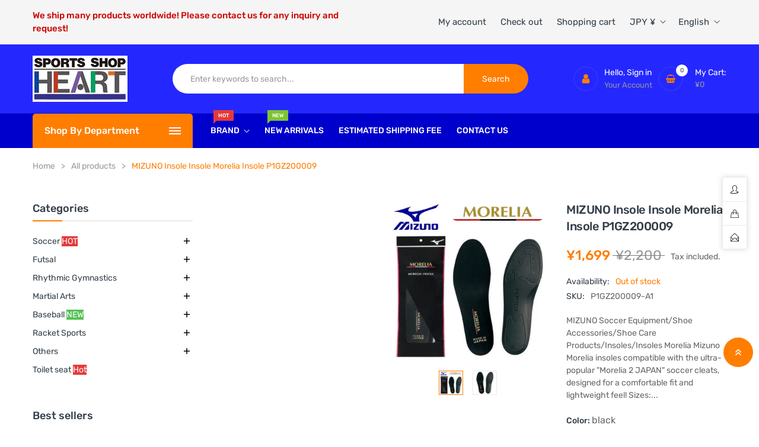

--- FILE ---
content_type: text/html; charset=utf-8
request_url: https://shop.spsheart.com/products/p1gz200009
body_size: 44046
content:
<!doctype html>
    <html class="no-js" lang="en">
        <head>
            <meta charset="utf-8">
            <meta http-equiv="X-UA-Compatible" content="IE=edge">
            <meta name="viewport" content="width=device-width,initial-scale=1">
            <meta name="theme-color" content="">
            <link rel="canonical" href="https://shop.spsheart.com/products/p1gz200009">
            <link rel="preconnect" href="https://cdn.shopify.com" crossorigin>
            
                <link rel="icon" href="//shop.spsheart.com/cdn/shop/files/favicon.png?crop=center&height=32&v=1614298946&width=32" type="image/png">
                <!-- iPad icons -->
                <link rel="apple-touch-icon-precomposed" href="//shop.spsheart.com/cdn/shop/files/favicon.png?crop=center&height=48&v=1614298946&width=48" type="image/png">
                <link rel="nokia-touch-icon" href="//shop.spsheart.com/cdn/shop/files/favicon.png?crop=center&height=48&v=1614298946&width=48" type="image/png">
            <link rel="preconnect" href="https://fonts.shopifycdn.com" crossorigin><link rel="preconnect" href="https://fonts.googleapis.com">
                <link rel="preconnect" href="https://fonts.gstatic.com" crossorigin><link href="https://fonts.googleapis.com/css2?family=Lato&family=Oswald&family=Titillium+Web&display=swap" rel="stylesheet"><title>Sports Shop HEART</title>
    
            
                <meta name="description" content="MIZUNO Soccer Equipment/Shoe Accessories/Shoe Care Products/Insoles/Insoles Morelia Mizuno Morelia insoles compatible with the ultra-popular &quot;Morelia 2 JAPAN&quot; soccer cleats, designed for a comfortable fit and lightweight feel! Sizes: SS (22.0-22.5cm), S (23.0-24.0cm), M (24.5-25.5cm), L (26.0-27.0cm), O (27.5-28.5cm), ">
            
    
            

<meta property="og:site_name" content="Sports Shop HEART">
<meta property="og:url" content="https://shop.spsheart.com/products/p1gz200009">
<meta property="og:title" content="MIZUNO Insole Insole Morelia Insole P1GZ200009">
<meta property="og:type" content="product">
<meta property="og:description" content="MIZUNO Soccer Equipment/Shoe Accessories/Shoe Care Products/Insoles/Insoles Morelia Mizuno Morelia insoles compatible with the ultra-popular &quot;Morelia 2 JAPAN&quot; soccer cleats, designed for a comfortable fit and lightweight feel! Sizes: SS (22.0-22.5cm), S (23.0-24.0cm), M (24.5-25.5cm), L (26.0-27.0cm), O (27.5-28.5cm), "><meta property="og:image" content="http://shop.spsheart.com/cdn/shop/products/p1gz200009.jpg?v=1678267066">
  <meta property="og:image:secure_url" content="https://shop.spsheart.com/cdn/shop/products/p1gz200009.jpg?v=1678267066">
  <meta property="og:image:width" content="600">
  <meta property="og:image:height" content="600"><meta property="og:price:amount" content="1,699">
  <meta property="og:price:currency" content="JPY"><meta name="twitter:site" content="@#"><meta name="twitter:card" content="summary_large_image">
<meta name="twitter:title" content="MIZUNO Insole Insole Morelia Insole P1GZ200009">
<meta name="twitter:description" content="MIZUNO Soccer Equipment/Shoe Accessories/Shoe Care Products/Insoles/Insoles Morelia Mizuno Morelia insoles compatible with the ultra-popular &quot;Morelia 2 JAPAN&quot; soccer cleats, designed for a comfortable fit and lightweight feel! Sizes: SS (22.0-22.5cm), S (23.0-24.0cm), M (24.5-25.5cm), L (26.0-27.0cm), O (27.5-28.5cm), ">

            <link rel="stylesheet" href="//shop.spsheart.com/cdn/shop/t/16/assets/component-predictive-search.css?v=45445972784064971151690937563" media="print" onload="this.media='all'"><link href="//shop.spsheart.com/cdn/shop/t/16/assets/bootstrap.css?v=61639282052133086881690937563" rel="stylesheet" type="text/css" media="all" />
<link href="//shop.spsheart.com/cdn/shop/t/16/assets/theme.css?v=180490409020457692801692745602" rel="stylesheet" type="text/css" media="all" />	
<link href="//shop.spsheart.com/cdn/shop/t/16/assets/vendor.min.css?v=16871426716420721791690937563" rel="stylesheet" type="text/css" media="all" />
            <script>
  window.vela = window.vela || {};
  vela.strings = {
    shop_money_with_currency_format: "¥{{amount_no_decimals}} JPY",
    shop_money_format: "¥{{amount_no_decimals}}",
    currency: "JPY",
    moneyFormat: "¥{{amount_no_decimals}}",
    zoomClose: "Close (Esc)",
    zoomPrev: "Previous (Left arrow key)",
    zoomNext: "Next (Right arrow key)",
    productSlideLabel: "Slide [slide_number] of [slide_max].",
    countdownDays: "Days",
    countdownHours: "Hours",
    countdownMinutes: "Mins",
    countdownSeconds: "Secs",
    countdownFinish: "This offer has expired!",
    addToCart: "Add to Cart",
    soldOut: "Sold Out",
    unavailable: "Unavailable",
    inStock: "In stock",
    outStock: "Out of stock",
    cartEmpty: "Your cart is empty",
    cartCookies: "Enable cookies to use the shopping cart",
    newsletterSuccess: "Thanks for subscribing"
  };
  vela.settings = {
    currencies: false,
    cartType: "drawer",
    enableReview: true,
    enablePreLoading: true,
    enableQuickView: true,
    quickViewVariantType: "radio",
    quickViewColorSwatch: false,
    quickViewImageSwatch: false,
    fileURL: "//shop.spsheart.com/cdn/shop/files/"
  };
  vela.loading = '<div class="vela-loading"><div class="vela-loading__icon"><span></span><span></span><span></span><span></span></div></div>';
</script><script src="//shop.spsheart.com/cdn/shop/t/16/assets/vendor.js?v=162714921228786800891690937563" type="text/javascript"></script>
                <script src="//shop.spsheart.com/cdn/shop/t/16/assets/global.js?v=78113230762849895121690937563" defer="defer"></script>
            <script>window.performance && window.performance.mark && window.performance.mark('shopify.content_for_header.start');</script><meta name="facebook-domain-verification" content="l86syf9zl95efwo2qd0txrr15xnbls">
<meta name="google-site-verification" content="XczMoSWIaFNkzQLUChYPAgbJuCIZdwr0n8gFQ2uiIs8">
<meta id="shopify-digital-wallet" name="shopify-digital-wallet" content="/27255111722/digital_wallets/dialog">
<meta name="shopify-checkout-api-token" content="c3b092af59fbef997c3381ad5820368e">
<meta id="in-context-paypal-metadata" data-shop-id="27255111722" data-venmo-supported="false" data-environment="production" data-locale="en_US" data-paypal-v4="true" data-currency="JPY">
<link rel="alternate" hreflang="x-default" href="https://shop.spsheart.com/products/p1gz200009">
<link rel="alternate" hreflang="en" href="https://shop.spsheart.com/products/p1gz200009">
<link rel="alternate" hreflang="ja" href="https://shop.spsheart.com/ja/products/p1gz200009">
<link rel="alternate" hreflang="it" href="https://shop.spsheart.com/it/products/p1gz200009">
<link rel="alternate" hreflang="zh-Hant" href="https://shop.spsheart.com/zh-hant/products/p1gz200009">
<link rel="alternate" hreflang="zh-Hans" href="https://shop.spsheart.com/zh-hans/products/p1gz200009">
<link rel="alternate" hreflang="ko" href="https://shop.spsheart.com/ko/products/p1gz200009">
<link rel="alternate" hreflang="de" href="https://shop.spsheart.com/de/products/p1gz200009">
<link rel="alternate" hreflang="zh-Hant-AC" href="https://shop.spsheart.com/zh-hant/products/p1gz200009">
<link rel="alternate" hreflang="zh-Hans-AC" href="https://shop.spsheart.com/zh-hans/products/p1gz200009">
<link rel="alternate" hreflang="zh-Hant-AD" href="https://shop.spsheart.com/zh-hant/products/p1gz200009">
<link rel="alternate" hreflang="zh-Hans-AD" href="https://shop.spsheart.com/zh-hans/products/p1gz200009">
<link rel="alternate" hreflang="zh-Hant-AE" href="https://shop.spsheart.com/zh-hant/products/p1gz200009">
<link rel="alternate" hreflang="zh-Hans-AE" href="https://shop.spsheart.com/zh-hans/products/p1gz200009">
<link rel="alternate" hreflang="zh-Hant-AF" href="https://shop.spsheart.com/zh-hant/products/p1gz200009">
<link rel="alternate" hreflang="zh-Hans-AF" href="https://shop.spsheart.com/zh-hans/products/p1gz200009">
<link rel="alternate" hreflang="zh-Hant-AG" href="https://shop.spsheart.com/zh-hant/products/p1gz200009">
<link rel="alternate" hreflang="zh-Hans-AG" href="https://shop.spsheart.com/zh-hans/products/p1gz200009">
<link rel="alternate" hreflang="zh-Hant-AI" href="https://shop.spsheart.com/zh-hant/products/p1gz200009">
<link rel="alternate" hreflang="zh-Hans-AI" href="https://shop.spsheart.com/zh-hans/products/p1gz200009">
<link rel="alternate" hreflang="zh-Hant-AL" href="https://shop.spsheart.com/zh-hant/products/p1gz200009">
<link rel="alternate" hreflang="zh-Hans-AL" href="https://shop.spsheart.com/zh-hans/products/p1gz200009">
<link rel="alternate" hreflang="zh-Hant-AM" href="https://shop.spsheart.com/zh-hant/products/p1gz200009">
<link rel="alternate" hreflang="zh-Hans-AM" href="https://shop.spsheart.com/zh-hans/products/p1gz200009">
<link rel="alternate" hreflang="zh-Hant-AN" href="https://shop.spsheart.com/zh-hant/products/p1gz200009">
<link rel="alternate" hreflang="zh-Hans-AN" href="https://shop.spsheart.com/zh-hans/products/p1gz200009">
<link rel="alternate" hreflang="zh-Hant-AO" href="https://shop.spsheart.com/zh-hant/products/p1gz200009">
<link rel="alternate" hreflang="zh-Hans-AO" href="https://shop.spsheart.com/zh-hans/products/p1gz200009">
<link rel="alternate" hreflang="zh-Hant-AR" href="https://shop.spsheart.com/zh-hant/products/p1gz200009">
<link rel="alternate" hreflang="zh-Hans-AR" href="https://shop.spsheart.com/zh-hans/products/p1gz200009">
<link rel="alternate" hreflang="zh-Hant-AT" href="https://shop.spsheart.com/zh-hant/products/p1gz200009">
<link rel="alternate" hreflang="zh-Hans-AT" href="https://shop.spsheart.com/zh-hans/products/p1gz200009">
<link rel="alternate" hreflang="zh-Hant-AU" href="https://shop.spsheart.com/zh-hant/products/p1gz200009">
<link rel="alternate" hreflang="zh-Hans-AU" href="https://shop.spsheart.com/zh-hans/products/p1gz200009">
<link rel="alternate" hreflang="zh-Hant-AW" href="https://shop.spsheart.com/zh-hant/products/p1gz200009">
<link rel="alternate" hreflang="zh-Hans-AW" href="https://shop.spsheart.com/zh-hans/products/p1gz200009">
<link rel="alternate" hreflang="zh-Hant-AX" href="https://shop.spsheart.com/zh-hant/products/p1gz200009">
<link rel="alternate" hreflang="zh-Hans-AX" href="https://shop.spsheart.com/zh-hans/products/p1gz200009">
<link rel="alternate" hreflang="zh-Hant-AZ" href="https://shop.spsheart.com/zh-hant/products/p1gz200009">
<link rel="alternate" hreflang="zh-Hans-AZ" href="https://shop.spsheart.com/zh-hans/products/p1gz200009">
<link rel="alternate" hreflang="zh-Hant-BA" href="https://shop.spsheart.com/zh-hant/products/p1gz200009">
<link rel="alternate" hreflang="zh-Hans-BA" href="https://shop.spsheart.com/zh-hans/products/p1gz200009">
<link rel="alternate" hreflang="zh-Hant-BB" href="https://shop.spsheart.com/zh-hant/products/p1gz200009">
<link rel="alternate" hreflang="zh-Hans-BB" href="https://shop.spsheart.com/zh-hans/products/p1gz200009">
<link rel="alternate" hreflang="zh-Hant-BD" href="https://shop.spsheart.com/zh-hant/products/p1gz200009">
<link rel="alternate" hreflang="zh-Hans-BD" href="https://shop.spsheart.com/zh-hans/products/p1gz200009">
<link rel="alternate" hreflang="zh-Hant-BE" href="https://shop.spsheart.com/zh-hant/products/p1gz200009">
<link rel="alternate" hreflang="zh-Hans-BE" href="https://shop.spsheart.com/zh-hans/products/p1gz200009">
<link rel="alternate" hreflang="zh-Hant-BF" href="https://shop.spsheart.com/zh-hant/products/p1gz200009">
<link rel="alternate" hreflang="zh-Hans-BF" href="https://shop.spsheart.com/zh-hans/products/p1gz200009">
<link rel="alternate" hreflang="zh-Hant-BG" href="https://shop.spsheart.com/zh-hant/products/p1gz200009">
<link rel="alternate" hreflang="zh-Hans-BG" href="https://shop.spsheart.com/zh-hans/products/p1gz200009">
<link rel="alternate" hreflang="zh-Hant-BH" href="https://shop.spsheart.com/zh-hant/products/p1gz200009">
<link rel="alternate" hreflang="zh-Hans-BH" href="https://shop.spsheart.com/zh-hans/products/p1gz200009">
<link rel="alternate" hreflang="zh-Hant-BI" href="https://shop.spsheart.com/zh-hant/products/p1gz200009">
<link rel="alternate" hreflang="zh-Hans-BI" href="https://shop.spsheart.com/zh-hans/products/p1gz200009">
<link rel="alternate" hreflang="zh-Hant-BJ" href="https://shop.spsheart.com/zh-hant/products/p1gz200009">
<link rel="alternate" hreflang="zh-Hans-BJ" href="https://shop.spsheart.com/zh-hans/products/p1gz200009">
<link rel="alternate" hreflang="zh-Hant-BL" href="https://shop.spsheart.com/zh-hant/products/p1gz200009">
<link rel="alternate" hreflang="zh-Hans-BL" href="https://shop.spsheart.com/zh-hans/products/p1gz200009">
<link rel="alternate" hreflang="zh-Hant-BM" href="https://shop.spsheart.com/zh-hant/products/p1gz200009">
<link rel="alternate" hreflang="zh-Hans-BM" href="https://shop.spsheart.com/zh-hans/products/p1gz200009">
<link rel="alternate" hreflang="zh-Hant-BN" href="https://shop.spsheart.com/zh-hant/products/p1gz200009">
<link rel="alternate" hreflang="zh-Hans-BN" href="https://shop.spsheart.com/zh-hans/products/p1gz200009">
<link rel="alternate" hreflang="zh-Hant-BO" href="https://shop.spsheart.com/zh-hant/products/p1gz200009">
<link rel="alternate" hreflang="zh-Hans-BO" href="https://shop.spsheart.com/zh-hans/products/p1gz200009">
<link rel="alternate" hreflang="zh-Hant-BQ" href="https://shop.spsheart.com/zh-hant/products/p1gz200009">
<link rel="alternate" hreflang="zh-Hans-BQ" href="https://shop.spsheart.com/zh-hans/products/p1gz200009">
<link rel="alternate" hreflang="zh-Hant-BR" href="https://shop.spsheart.com/zh-hant/products/p1gz200009">
<link rel="alternate" hreflang="zh-Hans-BR" href="https://shop.spsheart.com/zh-hans/products/p1gz200009">
<link rel="alternate" hreflang="zh-Hant-BS" href="https://shop.spsheart.com/zh-hant/products/p1gz200009">
<link rel="alternate" hreflang="zh-Hans-BS" href="https://shop.spsheart.com/zh-hans/products/p1gz200009">
<link rel="alternate" hreflang="zh-Hant-BT" href="https://shop.spsheart.com/zh-hant/products/p1gz200009">
<link rel="alternate" hreflang="zh-Hans-BT" href="https://shop.spsheart.com/zh-hans/products/p1gz200009">
<link rel="alternate" hreflang="zh-Hant-BV" href="https://shop.spsheart.com/zh-hant/products/p1gz200009">
<link rel="alternate" hreflang="zh-Hans-BV" href="https://shop.spsheart.com/zh-hans/products/p1gz200009">
<link rel="alternate" hreflang="zh-Hant-BW" href="https://shop.spsheart.com/zh-hant/products/p1gz200009">
<link rel="alternate" hreflang="zh-Hans-BW" href="https://shop.spsheart.com/zh-hans/products/p1gz200009">
<link rel="alternate" hreflang="zh-Hant-BY" href="https://shop.spsheart.com/zh-hant/products/p1gz200009">
<link rel="alternate" hreflang="zh-Hans-BY" href="https://shop.spsheart.com/zh-hans/products/p1gz200009">
<link rel="alternate" hreflang="zh-Hant-BZ" href="https://shop.spsheart.com/zh-hant/products/p1gz200009">
<link rel="alternate" hreflang="zh-Hans-BZ" href="https://shop.spsheart.com/zh-hans/products/p1gz200009">
<link rel="alternate" hreflang="zh-Hant-CA" href="https://shop.spsheart.com/zh-hant/products/p1gz200009">
<link rel="alternate" hreflang="zh-Hans-CA" href="https://shop.spsheart.com/zh-hans/products/p1gz200009">
<link rel="alternate" hreflang="zh-Hant-CC" href="https://shop.spsheart.com/zh-hant/products/p1gz200009">
<link rel="alternate" hreflang="zh-Hans-CC" href="https://shop.spsheart.com/zh-hans/products/p1gz200009">
<link rel="alternate" hreflang="zh-Hant-CD" href="https://shop.spsheart.com/zh-hant/products/p1gz200009">
<link rel="alternate" hreflang="zh-Hans-CD" href="https://shop.spsheart.com/zh-hans/products/p1gz200009">
<link rel="alternate" hreflang="zh-Hant-CF" href="https://shop.spsheart.com/zh-hant/products/p1gz200009">
<link rel="alternate" hreflang="zh-Hans-CF" href="https://shop.spsheart.com/zh-hans/products/p1gz200009">
<link rel="alternate" hreflang="zh-Hant-CG" href="https://shop.spsheart.com/zh-hant/products/p1gz200009">
<link rel="alternate" hreflang="zh-Hans-CG" href="https://shop.spsheart.com/zh-hans/products/p1gz200009">
<link rel="alternate" hreflang="zh-Hant-CH" href="https://shop.spsheart.com/zh-hant/products/p1gz200009">
<link rel="alternate" hreflang="zh-Hans-CH" href="https://shop.spsheart.com/zh-hans/products/p1gz200009">
<link rel="alternate" hreflang="zh-Hant-CI" href="https://shop.spsheart.com/zh-hant/products/p1gz200009">
<link rel="alternate" hreflang="zh-Hans-CI" href="https://shop.spsheart.com/zh-hans/products/p1gz200009">
<link rel="alternate" hreflang="zh-Hant-CK" href="https://shop.spsheart.com/zh-hant/products/p1gz200009">
<link rel="alternate" hreflang="zh-Hans-CK" href="https://shop.spsheart.com/zh-hans/products/p1gz200009">
<link rel="alternate" hreflang="zh-Hant-CL" href="https://shop.spsheart.com/zh-hant/products/p1gz200009">
<link rel="alternate" hreflang="zh-Hans-CL" href="https://shop.spsheart.com/zh-hans/products/p1gz200009">
<link rel="alternate" hreflang="zh-Hant-CM" href="https://shop.spsheart.com/zh-hant/products/p1gz200009">
<link rel="alternate" hreflang="zh-Hans-CM" href="https://shop.spsheart.com/zh-hans/products/p1gz200009">
<link rel="alternate" hreflang="zh-Hant-CN" href="https://shop.spsheart.com/zh-hant/products/p1gz200009">
<link rel="alternate" hreflang="zh-Hans-CN" href="https://shop.spsheart.com/zh-hans/products/p1gz200009">
<link rel="alternate" hreflang="zh-Hant-CO" href="https://shop.spsheart.com/zh-hant/products/p1gz200009">
<link rel="alternate" hreflang="zh-Hans-CO" href="https://shop.spsheart.com/zh-hans/products/p1gz200009">
<link rel="alternate" hreflang="zh-Hant-CR" href="https://shop.spsheart.com/zh-hant/products/p1gz200009">
<link rel="alternate" hreflang="zh-Hans-CR" href="https://shop.spsheart.com/zh-hans/products/p1gz200009">
<link rel="alternate" hreflang="zh-Hant-CV" href="https://shop.spsheart.com/zh-hant/products/p1gz200009">
<link rel="alternate" hreflang="zh-Hans-CV" href="https://shop.spsheart.com/zh-hans/products/p1gz200009">
<link rel="alternate" hreflang="zh-Hant-CW" href="https://shop.spsheart.com/zh-hant/products/p1gz200009">
<link rel="alternate" hreflang="zh-Hans-CW" href="https://shop.spsheart.com/zh-hans/products/p1gz200009">
<link rel="alternate" hreflang="zh-Hant-CX" href="https://shop.spsheart.com/zh-hant/products/p1gz200009">
<link rel="alternate" hreflang="zh-Hans-CX" href="https://shop.spsheart.com/zh-hans/products/p1gz200009">
<link rel="alternate" hreflang="zh-Hant-CY" href="https://shop.spsheart.com/zh-hant/products/p1gz200009">
<link rel="alternate" hreflang="zh-Hans-CY" href="https://shop.spsheart.com/zh-hans/products/p1gz200009">
<link rel="alternate" hreflang="zh-Hant-CZ" href="https://shop.spsheart.com/zh-hant/products/p1gz200009">
<link rel="alternate" hreflang="zh-Hans-CZ" href="https://shop.spsheart.com/zh-hans/products/p1gz200009">
<link rel="alternate" hreflang="zh-Hant-DE" href="https://shop.spsheart.com/zh-hant/products/p1gz200009">
<link rel="alternate" hreflang="zh-Hans-DE" href="https://shop.spsheart.com/zh-hans/products/p1gz200009">
<link rel="alternate" hreflang="zh-Hant-DJ" href="https://shop.spsheart.com/zh-hant/products/p1gz200009">
<link rel="alternate" hreflang="zh-Hans-DJ" href="https://shop.spsheart.com/zh-hans/products/p1gz200009">
<link rel="alternate" hreflang="zh-Hant-DK" href="https://shop.spsheart.com/zh-hant/products/p1gz200009">
<link rel="alternate" hreflang="zh-Hans-DK" href="https://shop.spsheart.com/zh-hans/products/p1gz200009">
<link rel="alternate" hreflang="zh-Hant-DM" href="https://shop.spsheart.com/zh-hant/products/p1gz200009">
<link rel="alternate" hreflang="zh-Hans-DM" href="https://shop.spsheart.com/zh-hans/products/p1gz200009">
<link rel="alternate" hreflang="zh-Hant-DO" href="https://shop.spsheart.com/zh-hant/products/p1gz200009">
<link rel="alternate" hreflang="zh-Hans-DO" href="https://shop.spsheart.com/zh-hans/products/p1gz200009">
<link rel="alternate" hreflang="zh-Hant-DZ" href="https://shop.spsheart.com/zh-hant/products/p1gz200009">
<link rel="alternate" hreflang="zh-Hans-DZ" href="https://shop.spsheart.com/zh-hans/products/p1gz200009">
<link rel="alternate" hreflang="zh-Hant-EC" href="https://shop.spsheart.com/zh-hant/products/p1gz200009">
<link rel="alternate" hreflang="zh-Hans-EC" href="https://shop.spsheart.com/zh-hans/products/p1gz200009">
<link rel="alternate" hreflang="zh-Hant-EE" href="https://shop.spsheart.com/zh-hant/products/p1gz200009">
<link rel="alternate" hreflang="zh-Hans-EE" href="https://shop.spsheart.com/zh-hans/products/p1gz200009">
<link rel="alternate" hreflang="zh-Hant-EG" href="https://shop.spsheart.com/zh-hant/products/p1gz200009">
<link rel="alternate" hreflang="zh-Hans-EG" href="https://shop.spsheart.com/zh-hans/products/p1gz200009">
<link rel="alternate" hreflang="zh-Hant-EH" href="https://shop.spsheart.com/zh-hant/products/p1gz200009">
<link rel="alternate" hreflang="zh-Hans-EH" href="https://shop.spsheart.com/zh-hans/products/p1gz200009">
<link rel="alternate" hreflang="zh-Hant-ER" href="https://shop.spsheart.com/zh-hant/products/p1gz200009">
<link rel="alternate" hreflang="zh-Hans-ER" href="https://shop.spsheart.com/zh-hans/products/p1gz200009">
<link rel="alternate" hreflang="zh-Hant-ES" href="https://shop.spsheart.com/zh-hant/products/p1gz200009">
<link rel="alternate" hreflang="zh-Hans-ES" href="https://shop.spsheart.com/zh-hans/products/p1gz200009">
<link rel="alternate" hreflang="zh-Hant-ET" href="https://shop.spsheart.com/zh-hant/products/p1gz200009">
<link rel="alternate" hreflang="zh-Hans-ET" href="https://shop.spsheart.com/zh-hans/products/p1gz200009">
<link rel="alternate" hreflang="zh-Hant-FI" href="https://shop.spsheart.com/zh-hant/products/p1gz200009">
<link rel="alternate" hreflang="zh-Hans-FI" href="https://shop.spsheart.com/zh-hans/products/p1gz200009">
<link rel="alternate" hreflang="zh-Hant-FJ" href="https://shop.spsheart.com/zh-hant/products/p1gz200009">
<link rel="alternate" hreflang="zh-Hans-FJ" href="https://shop.spsheart.com/zh-hans/products/p1gz200009">
<link rel="alternate" hreflang="zh-Hant-FK" href="https://shop.spsheart.com/zh-hant/products/p1gz200009">
<link rel="alternate" hreflang="zh-Hans-FK" href="https://shop.spsheart.com/zh-hans/products/p1gz200009">
<link rel="alternate" hreflang="zh-Hant-FO" href="https://shop.spsheart.com/zh-hant/products/p1gz200009">
<link rel="alternate" hreflang="zh-Hans-FO" href="https://shop.spsheart.com/zh-hans/products/p1gz200009">
<link rel="alternate" hreflang="zh-Hant-FR" href="https://shop.spsheart.com/zh-hant/products/p1gz200009">
<link rel="alternate" hreflang="zh-Hans-FR" href="https://shop.spsheart.com/zh-hans/products/p1gz200009">
<link rel="alternate" hreflang="zh-Hant-GA" href="https://shop.spsheart.com/zh-hant/products/p1gz200009">
<link rel="alternate" hreflang="zh-Hans-GA" href="https://shop.spsheart.com/zh-hans/products/p1gz200009">
<link rel="alternate" hreflang="zh-Hant-GB" href="https://shop.spsheart.com/zh-hant/products/p1gz200009">
<link rel="alternate" hreflang="zh-Hans-GB" href="https://shop.spsheart.com/zh-hans/products/p1gz200009">
<link rel="alternate" hreflang="zh-Hant-GD" href="https://shop.spsheart.com/zh-hant/products/p1gz200009">
<link rel="alternate" hreflang="zh-Hans-GD" href="https://shop.spsheart.com/zh-hans/products/p1gz200009">
<link rel="alternate" hreflang="zh-Hant-GE" href="https://shop.spsheart.com/zh-hant/products/p1gz200009">
<link rel="alternate" hreflang="zh-Hans-GE" href="https://shop.spsheart.com/zh-hans/products/p1gz200009">
<link rel="alternate" hreflang="zh-Hant-GF" href="https://shop.spsheart.com/zh-hant/products/p1gz200009">
<link rel="alternate" hreflang="zh-Hans-GF" href="https://shop.spsheart.com/zh-hans/products/p1gz200009">
<link rel="alternate" hreflang="zh-Hant-GG" href="https://shop.spsheart.com/zh-hant/products/p1gz200009">
<link rel="alternate" hreflang="zh-Hans-GG" href="https://shop.spsheart.com/zh-hans/products/p1gz200009">
<link rel="alternate" hreflang="zh-Hant-GH" href="https://shop.spsheart.com/zh-hant/products/p1gz200009">
<link rel="alternate" hreflang="zh-Hans-GH" href="https://shop.spsheart.com/zh-hans/products/p1gz200009">
<link rel="alternate" hreflang="zh-Hant-GI" href="https://shop.spsheart.com/zh-hant/products/p1gz200009">
<link rel="alternate" hreflang="zh-Hans-GI" href="https://shop.spsheart.com/zh-hans/products/p1gz200009">
<link rel="alternate" hreflang="zh-Hant-GL" href="https://shop.spsheart.com/zh-hant/products/p1gz200009">
<link rel="alternate" hreflang="zh-Hans-GL" href="https://shop.spsheart.com/zh-hans/products/p1gz200009">
<link rel="alternate" hreflang="zh-Hant-GM" href="https://shop.spsheart.com/zh-hant/products/p1gz200009">
<link rel="alternate" hreflang="zh-Hans-GM" href="https://shop.spsheart.com/zh-hans/products/p1gz200009">
<link rel="alternate" hreflang="zh-Hant-GN" href="https://shop.spsheart.com/zh-hant/products/p1gz200009">
<link rel="alternate" hreflang="zh-Hans-GN" href="https://shop.spsheart.com/zh-hans/products/p1gz200009">
<link rel="alternate" hreflang="zh-Hant-GP" href="https://shop.spsheart.com/zh-hant/products/p1gz200009">
<link rel="alternate" hreflang="zh-Hans-GP" href="https://shop.spsheart.com/zh-hans/products/p1gz200009">
<link rel="alternate" hreflang="zh-Hant-GQ" href="https://shop.spsheart.com/zh-hant/products/p1gz200009">
<link rel="alternate" hreflang="zh-Hans-GQ" href="https://shop.spsheart.com/zh-hans/products/p1gz200009">
<link rel="alternate" hreflang="zh-Hant-GR" href="https://shop.spsheart.com/zh-hant/products/p1gz200009">
<link rel="alternate" hreflang="zh-Hans-GR" href="https://shop.spsheart.com/zh-hans/products/p1gz200009">
<link rel="alternate" hreflang="zh-Hant-GS" href="https://shop.spsheart.com/zh-hant/products/p1gz200009">
<link rel="alternate" hreflang="zh-Hans-GS" href="https://shop.spsheart.com/zh-hans/products/p1gz200009">
<link rel="alternate" hreflang="zh-Hant-GT" href="https://shop.spsheart.com/zh-hant/products/p1gz200009">
<link rel="alternate" hreflang="zh-Hans-GT" href="https://shop.spsheart.com/zh-hans/products/p1gz200009">
<link rel="alternate" hreflang="zh-Hant-GW" href="https://shop.spsheart.com/zh-hant/products/p1gz200009">
<link rel="alternate" hreflang="zh-Hans-GW" href="https://shop.spsheart.com/zh-hans/products/p1gz200009">
<link rel="alternate" hreflang="zh-Hant-GY" href="https://shop.spsheart.com/zh-hant/products/p1gz200009">
<link rel="alternate" hreflang="zh-Hans-GY" href="https://shop.spsheart.com/zh-hans/products/p1gz200009">
<link rel="alternate" hreflang="zh-Hant-HK" href="https://shop.spsheart.com/zh-hant/products/p1gz200009">
<link rel="alternate" hreflang="zh-Hans-HK" href="https://shop.spsheart.com/zh-hans/products/p1gz200009">
<link rel="alternate" hreflang="zh-Hant-HM" href="https://shop.spsheart.com/zh-hant/products/p1gz200009">
<link rel="alternate" hreflang="zh-Hans-HM" href="https://shop.spsheart.com/zh-hans/products/p1gz200009">
<link rel="alternate" hreflang="zh-Hant-HN" href="https://shop.spsheart.com/zh-hant/products/p1gz200009">
<link rel="alternate" hreflang="zh-Hans-HN" href="https://shop.spsheart.com/zh-hans/products/p1gz200009">
<link rel="alternate" hreflang="zh-Hant-HR" href="https://shop.spsheart.com/zh-hant/products/p1gz200009">
<link rel="alternate" hreflang="zh-Hans-HR" href="https://shop.spsheart.com/zh-hans/products/p1gz200009">
<link rel="alternate" hreflang="zh-Hant-HT" href="https://shop.spsheart.com/zh-hant/products/p1gz200009">
<link rel="alternate" hreflang="zh-Hans-HT" href="https://shop.spsheart.com/zh-hans/products/p1gz200009">
<link rel="alternate" hreflang="zh-Hant-HU" href="https://shop.spsheart.com/zh-hant/products/p1gz200009">
<link rel="alternate" hreflang="zh-Hans-HU" href="https://shop.spsheart.com/zh-hans/products/p1gz200009">
<link rel="alternate" hreflang="zh-Hant-ID" href="https://shop.spsheart.com/zh-hant/products/p1gz200009">
<link rel="alternate" hreflang="zh-Hans-ID" href="https://shop.spsheart.com/zh-hans/products/p1gz200009">
<link rel="alternate" hreflang="zh-Hant-IE" href="https://shop.spsheart.com/zh-hant/products/p1gz200009">
<link rel="alternate" hreflang="zh-Hans-IE" href="https://shop.spsheart.com/zh-hans/products/p1gz200009">
<link rel="alternate" hreflang="zh-Hant-IL" href="https://shop.spsheart.com/zh-hant/products/p1gz200009">
<link rel="alternate" hreflang="zh-Hans-IL" href="https://shop.spsheart.com/zh-hans/products/p1gz200009">
<link rel="alternate" hreflang="zh-Hant-IM" href="https://shop.spsheart.com/zh-hant/products/p1gz200009">
<link rel="alternate" hreflang="zh-Hans-IM" href="https://shop.spsheart.com/zh-hans/products/p1gz200009">
<link rel="alternate" hreflang="zh-Hant-IN" href="https://shop.spsheart.com/zh-hant/products/p1gz200009">
<link rel="alternate" hreflang="zh-Hans-IN" href="https://shop.spsheart.com/zh-hans/products/p1gz200009">
<link rel="alternate" hreflang="zh-Hant-IO" href="https://shop.spsheart.com/zh-hant/products/p1gz200009">
<link rel="alternate" hreflang="zh-Hans-IO" href="https://shop.spsheart.com/zh-hans/products/p1gz200009">
<link rel="alternate" hreflang="zh-Hant-IQ" href="https://shop.spsheart.com/zh-hant/products/p1gz200009">
<link rel="alternate" hreflang="zh-Hans-IQ" href="https://shop.spsheart.com/zh-hans/products/p1gz200009">
<link rel="alternate" hreflang="zh-Hant-IS" href="https://shop.spsheart.com/zh-hant/products/p1gz200009">
<link rel="alternate" hreflang="zh-Hans-IS" href="https://shop.spsheart.com/zh-hans/products/p1gz200009">
<link rel="alternate" hreflang="zh-Hant-IT" href="https://shop.spsheart.com/zh-hant/products/p1gz200009">
<link rel="alternate" hreflang="zh-Hans-IT" href="https://shop.spsheart.com/zh-hans/products/p1gz200009">
<link rel="alternate" hreflang="zh-Hant-JE" href="https://shop.spsheart.com/zh-hant/products/p1gz200009">
<link rel="alternate" hreflang="zh-Hans-JE" href="https://shop.spsheart.com/zh-hans/products/p1gz200009">
<link rel="alternate" hreflang="zh-Hant-JM" href="https://shop.spsheart.com/zh-hant/products/p1gz200009">
<link rel="alternate" hreflang="zh-Hans-JM" href="https://shop.spsheart.com/zh-hans/products/p1gz200009">
<link rel="alternate" hreflang="zh-Hant-JO" href="https://shop.spsheart.com/zh-hant/products/p1gz200009">
<link rel="alternate" hreflang="zh-Hans-JO" href="https://shop.spsheart.com/zh-hans/products/p1gz200009">
<link rel="alternate" hreflang="zh-Hant-JP" href="https://shop.spsheart.com/zh-hant/products/p1gz200009">
<link rel="alternate" hreflang="zh-Hans-JP" href="https://shop.spsheart.com/zh-hans/products/p1gz200009">
<link rel="alternate" hreflang="zh-Hant-KE" href="https://shop.spsheart.com/zh-hant/products/p1gz200009">
<link rel="alternate" hreflang="zh-Hans-KE" href="https://shop.spsheart.com/zh-hans/products/p1gz200009">
<link rel="alternate" hreflang="zh-Hant-KG" href="https://shop.spsheart.com/zh-hant/products/p1gz200009">
<link rel="alternate" hreflang="zh-Hans-KG" href="https://shop.spsheart.com/zh-hans/products/p1gz200009">
<link rel="alternate" hreflang="zh-Hant-KH" href="https://shop.spsheart.com/zh-hant/products/p1gz200009">
<link rel="alternate" hreflang="zh-Hans-KH" href="https://shop.spsheart.com/zh-hans/products/p1gz200009">
<link rel="alternate" hreflang="zh-Hant-KI" href="https://shop.spsheart.com/zh-hant/products/p1gz200009">
<link rel="alternate" hreflang="zh-Hans-KI" href="https://shop.spsheart.com/zh-hans/products/p1gz200009">
<link rel="alternate" hreflang="zh-Hant-KM" href="https://shop.spsheart.com/zh-hant/products/p1gz200009">
<link rel="alternate" hreflang="zh-Hans-KM" href="https://shop.spsheart.com/zh-hans/products/p1gz200009">
<link rel="alternate" hreflang="zh-Hant-KN" href="https://shop.spsheart.com/zh-hant/products/p1gz200009">
<link rel="alternate" hreflang="zh-Hans-KN" href="https://shop.spsheart.com/zh-hans/products/p1gz200009">
<link rel="alternate" hreflang="zh-Hant-KR" href="https://shop.spsheart.com/zh-hant/products/p1gz200009">
<link rel="alternate" hreflang="zh-Hans-KR" href="https://shop.spsheart.com/zh-hans/products/p1gz200009">
<link rel="alternate" hreflang="zh-Hant-KW" href="https://shop.spsheart.com/zh-hant/products/p1gz200009">
<link rel="alternate" hreflang="zh-Hans-KW" href="https://shop.spsheart.com/zh-hans/products/p1gz200009">
<link rel="alternate" hreflang="zh-Hant-KY" href="https://shop.spsheart.com/zh-hant/products/p1gz200009">
<link rel="alternate" hreflang="zh-Hans-KY" href="https://shop.spsheart.com/zh-hans/products/p1gz200009">
<link rel="alternate" hreflang="zh-Hant-KZ" href="https://shop.spsheart.com/zh-hant/products/p1gz200009">
<link rel="alternate" hreflang="zh-Hans-KZ" href="https://shop.spsheart.com/zh-hans/products/p1gz200009">
<link rel="alternate" hreflang="zh-Hant-LA" href="https://shop.spsheart.com/zh-hant/products/p1gz200009">
<link rel="alternate" hreflang="zh-Hans-LA" href="https://shop.spsheart.com/zh-hans/products/p1gz200009">
<link rel="alternate" hreflang="zh-Hant-LB" href="https://shop.spsheart.com/zh-hant/products/p1gz200009">
<link rel="alternate" hreflang="zh-Hans-LB" href="https://shop.spsheart.com/zh-hans/products/p1gz200009">
<link rel="alternate" hreflang="zh-Hant-LC" href="https://shop.spsheart.com/zh-hant/products/p1gz200009">
<link rel="alternate" hreflang="zh-Hans-LC" href="https://shop.spsheart.com/zh-hans/products/p1gz200009">
<link rel="alternate" hreflang="zh-Hant-LI" href="https://shop.spsheart.com/zh-hant/products/p1gz200009">
<link rel="alternate" hreflang="zh-Hans-LI" href="https://shop.spsheart.com/zh-hans/products/p1gz200009">
<link rel="alternate" hreflang="zh-Hant-LK" href="https://shop.spsheart.com/zh-hant/products/p1gz200009">
<link rel="alternate" hreflang="zh-Hans-LK" href="https://shop.spsheart.com/zh-hans/products/p1gz200009">
<link rel="alternate" hreflang="zh-Hant-LR" href="https://shop.spsheart.com/zh-hant/products/p1gz200009">
<link rel="alternate" hreflang="zh-Hans-LR" href="https://shop.spsheart.com/zh-hans/products/p1gz200009">
<link rel="alternate" hreflang="zh-Hant-LS" href="https://shop.spsheart.com/zh-hant/products/p1gz200009">
<link rel="alternate" hreflang="zh-Hans-LS" href="https://shop.spsheart.com/zh-hans/products/p1gz200009">
<link rel="alternate" hreflang="zh-Hant-LT" href="https://shop.spsheart.com/zh-hant/products/p1gz200009">
<link rel="alternate" hreflang="zh-Hans-LT" href="https://shop.spsheart.com/zh-hans/products/p1gz200009">
<link rel="alternate" hreflang="zh-Hant-LU" href="https://shop.spsheart.com/zh-hant/products/p1gz200009">
<link rel="alternate" hreflang="zh-Hans-LU" href="https://shop.spsheart.com/zh-hans/products/p1gz200009">
<link rel="alternate" hreflang="zh-Hant-LV" href="https://shop.spsheart.com/zh-hant/products/p1gz200009">
<link rel="alternate" hreflang="zh-Hans-LV" href="https://shop.spsheart.com/zh-hans/products/p1gz200009">
<link rel="alternate" hreflang="zh-Hant-LY" href="https://shop.spsheart.com/zh-hant/products/p1gz200009">
<link rel="alternate" hreflang="zh-Hans-LY" href="https://shop.spsheart.com/zh-hans/products/p1gz200009">
<link rel="alternate" hreflang="zh-Hant-MA" href="https://shop.spsheart.com/zh-hant/products/p1gz200009">
<link rel="alternate" hreflang="zh-Hans-MA" href="https://shop.spsheart.com/zh-hans/products/p1gz200009">
<link rel="alternate" hreflang="zh-Hant-MC" href="https://shop.spsheart.com/zh-hant/products/p1gz200009">
<link rel="alternate" hreflang="zh-Hans-MC" href="https://shop.spsheart.com/zh-hans/products/p1gz200009">
<link rel="alternate" hreflang="zh-Hant-MD" href="https://shop.spsheart.com/zh-hant/products/p1gz200009">
<link rel="alternate" hreflang="zh-Hans-MD" href="https://shop.spsheart.com/zh-hans/products/p1gz200009">
<link rel="alternate" hreflang="zh-Hant-ME" href="https://shop.spsheart.com/zh-hant/products/p1gz200009">
<link rel="alternate" hreflang="zh-Hans-ME" href="https://shop.spsheart.com/zh-hans/products/p1gz200009">
<link rel="alternate" hreflang="zh-Hant-MF" href="https://shop.spsheart.com/zh-hant/products/p1gz200009">
<link rel="alternate" hreflang="zh-Hans-MF" href="https://shop.spsheart.com/zh-hans/products/p1gz200009">
<link rel="alternate" hreflang="zh-Hant-MG" href="https://shop.spsheart.com/zh-hant/products/p1gz200009">
<link rel="alternate" hreflang="zh-Hans-MG" href="https://shop.spsheart.com/zh-hans/products/p1gz200009">
<link rel="alternate" hreflang="zh-Hant-MK" href="https://shop.spsheart.com/zh-hant/products/p1gz200009">
<link rel="alternate" hreflang="zh-Hans-MK" href="https://shop.spsheart.com/zh-hans/products/p1gz200009">
<link rel="alternate" hreflang="zh-Hant-ML" href="https://shop.spsheart.com/zh-hant/products/p1gz200009">
<link rel="alternate" hreflang="zh-Hans-ML" href="https://shop.spsheart.com/zh-hans/products/p1gz200009">
<link rel="alternate" hreflang="zh-Hant-MM" href="https://shop.spsheart.com/zh-hant/products/p1gz200009">
<link rel="alternate" hreflang="zh-Hans-MM" href="https://shop.spsheart.com/zh-hans/products/p1gz200009">
<link rel="alternate" hreflang="zh-Hant-MN" href="https://shop.spsheart.com/zh-hant/products/p1gz200009">
<link rel="alternate" hreflang="zh-Hans-MN" href="https://shop.spsheart.com/zh-hans/products/p1gz200009">
<link rel="alternate" hreflang="zh-Hant-MO" href="https://shop.spsheart.com/zh-hant/products/p1gz200009">
<link rel="alternate" hreflang="zh-Hans-MO" href="https://shop.spsheart.com/zh-hans/products/p1gz200009">
<link rel="alternate" hreflang="zh-Hant-MQ" href="https://shop.spsheart.com/zh-hant/products/p1gz200009">
<link rel="alternate" hreflang="zh-Hans-MQ" href="https://shop.spsheart.com/zh-hans/products/p1gz200009">
<link rel="alternate" hreflang="zh-Hant-MR" href="https://shop.spsheart.com/zh-hant/products/p1gz200009">
<link rel="alternate" hreflang="zh-Hans-MR" href="https://shop.spsheart.com/zh-hans/products/p1gz200009">
<link rel="alternate" hreflang="zh-Hant-MS" href="https://shop.spsheart.com/zh-hant/products/p1gz200009">
<link rel="alternate" hreflang="zh-Hans-MS" href="https://shop.spsheart.com/zh-hans/products/p1gz200009">
<link rel="alternate" hreflang="zh-Hant-MT" href="https://shop.spsheart.com/zh-hant/products/p1gz200009">
<link rel="alternate" hreflang="zh-Hans-MT" href="https://shop.spsheart.com/zh-hans/products/p1gz200009">
<link rel="alternate" hreflang="zh-Hant-MU" href="https://shop.spsheart.com/zh-hant/products/p1gz200009">
<link rel="alternate" hreflang="zh-Hans-MU" href="https://shop.spsheart.com/zh-hans/products/p1gz200009">
<link rel="alternate" hreflang="zh-Hant-MV" href="https://shop.spsheart.com/zh-hant/products/p1gz200009">
<link rel="alternate" hreflang="zh-Hans-MV" href="https://shop.spsheart.com/zh-hans/products/p1gz200009">
<link rel="alternate" hreflang="zh-Hant-MW" href="https://shop.spsheart.com/zh-hant/products/p1gz200009">
<link rel="alternate" hreflang="zh-Hans-MW" href="https://shop.spsheart.com/zh-hans/products/p1gz200009">
<link rel="alternate" hreflang="zh-Hant-MX" href="https://shop.spsheart.com/zh-hant/products/p1gz200009">
<link rel="alternate" hreflang="zh-Hans-MX" href="https://shop.spsheart.com/zh-hans/products/p1gz200009">
<link rel="alternate" hreflang="zh-Hant-MY" href="https://shop.spsheart.com/zh-hant/products/p1gz200009">
<link rel="alternate" hreflang="zh-Hans-MY" href="https://shop.spsheart.com/zh-hans/products/p1gz200009">
<link rel="alternate" hreflang="zh-Hant-MZ" href="https://shop.spsheart.com/zh-hant/products/p1gz200009">
<link rel="alternate" hreflang="zh-Hans-MZ" href="https://shop.spsheart.com/zh-hans/products/p1gz200009">
<link rel="alternate" hreflang="zh-Hant-NA" href="https://shop.spsheart.com/zh-hant/products/p1gz200009">
<link rel="alternate" hreflang="zh-Hans-NA" href="https://shop.spsheart.com/zh-hans/products/p1gz200009">
<link rel="alternate" hreflang="zh-Hant-NC" href="https://shop.spsheart.com/zh-hant/products/p1gz200009">
<link rel="alternate" hreflang="zh-Hans-NC" href="https://shop.spsheart.com/zh-hans/products/p1gz200009">
<link rel="alternate" hreflang="zh-Hant-NE" href="https://shop.spsheart.com/zh-hant/products/p1gz200009">
<link rel="alternate" hreflang="zh-Hans-NE" href="https://shop.spsheart.com/zh-hans/products/p1gz200009">
<link rel="alternate" hreflang="zh-Hant-NF" href="https://shop.spsheart.com/zh-hant/products/p1gz200009">
<link rel="alternate" hreflang="zh-Hans-NF" href="https://shop.spsheart.com/zh-hans/products/p1gz200009">
<link rel="alternate" hreflang="zh-Hant-NG" href="https://shop.spsheart.com/zh-hant/products/p1gz200009">
<link rel="alternate" hreflang="zh-Hans-NG" href="https://shop.spsheart.com/zh-hans/products/p1gz200009">
<link rel="alternate" hreflang="zh-Hant-NI" href="https://shop.spsheart.com/zh-hant/products/p1gz200009">
<link rel="alternate" hreflang="zh-Hans-NI" href="https://shop.spsheart.com/zh-hans/products/p1gz200009">
<link rel="alternate" hreflang="zh-Hant-NL" href="https://shop.spsheart.com/zh-hant/products/p1gz200009">
<link rel="alternate" hreflang="zh-Hans-NL" href="https://shop.spsheart.com/zh-hans/products/p1gz200009">
<link rel="alternate" hreflang="zh-Hant-NO" href="https://shop.spsheart.com/zh-hant/products/p1gz200009">
<link rel="alternate" hreflang="zh-Hans-NO" href="https://shop.spsheart.com/zh-hans/products/p1gz200009">
<link rel="alternate" hreflang="zh-Hant-NP" href="https://shop.spsheart.com/zh-hant/products/p1gz200009">
<link rel="alternate" hreflang="zh-Hans-NP" href="https://shop.spsheart.com/zh-hans/products/p1gz200009">
<link rel="alternate" hreflang="zh-Hant-NR" href="https://shop.spsheart.com/zh-hant/products/p1gz200009">
<link rel="alternate" hreflang="zh-Hans-NR" href="https://shop.spsheart.com/zh-hans/products/p1gz200009">
<link rel="alternate" hreflang="zh-Hant-NU" href="https://shop.spsheart.com/zh-hant/products/p1gz200009">
<link rel="alternate" hreflang="zh-Hans-NU" href="https://shop.spsheart.com/zh-hans/products/p1gz200009">
<link rel="alternate" hreflang="zh-Hant-NZ" href="https://shop.spsheart.com/zh-hant/products/p1gz200009">
<link rel="alternate" hreflang="zh-Hans-NZ" href="https://shop.spsheart.com/zh-hans/products/p1gz200009">
<link rel="alternate" hreflang="zh-Hant-OM" href="https://shop.spsheart.com/zh-hant/products/p1gz200009">
<link rel="alternate" hreflang="zh-Hans-OM" href="https://shop.spsheart.com/zh-hans/products/p1gz200009">
<link rel="alternate" hreflang="zh-Hant-PA" href="https://shop.spsheart.com/zh-hant/products/p1gz200009">
<link rel="alternate" hreflang="zh-Hans-PA" href="https://shop.spsheart.com/zh-hans/products/p1gz200009">
<link rel="alternate" hreflang="zh-Hant-PE" href="https://shop.spsheart.com/zh-hant/products/p1gz200009">
<link rel="alternate" hreflang="zh-Hans-PE" href="https://shop.spsheart.com/zh-hans/products/p1gz200009">
<link rel="alternate" hreflang="zh-Hant-PF" href="https://shop.spsheart.com/zh-hant/products/p1gz200009">
<link rel="alternate" hreflang="zh-Hans-PF" href="https://shop.spsheart.com/zh-hans/products/p1gz200009">
<link rel="alternate" hreflang="zh-Hant-PG" href="https://shop.spsheart.com/zh-hant/products/p1gz200009">
<link rel="alternate" hreflang="zh-Hans-PG" href="https://shop.spsheart.com/zh-hans/products/p1gz200009">
<link rel="alternate" hreflang="zh-Hant-PH" href="https://shop.spsheart.com/zh-hant/products/p1gz200009">
<link rel="alternate" hreflang="zh-Hans-PH" href="https://shop.spsheart.com/zh-hans/products/p1gz200009">
<link rel="alternate" hreflang="zh-Hant-PK" href="https://shop.spsheart.com/zh-hant/products/p1gz200009">
<link rel="alternate" hreflang="zh-Hans-PK" href="https://shop.spsheart.com/zh-hans/products/p1gz200009">
<link rel="alternate" hreflang="zh-Hant-PL" href="https://shop.spsheart.com/zh-hant/products/p1gz200009">
<link rel="alternate" hreflang="zh-Hans-PL" href="https://shop.spsheart.com/zh-hans/products/p1gz200009">
<link rel="alternate" hreflang="zh-Hant-PM" href="https://shop.spsheart.com/zh-hant/products/p1gz200009">
<link rel="alternate" hreflang="zh-Hans-PM" href="https://shop.spsheart.com/zh-hans/products/p1gz200009">
<link rel="alternate" hreflang="zh-Hant-PN" href="https://shop.spsheart.com/zh-hant/products/p1gz200009">
<link rel="alternate" hreflang="zh-Hans-PN" href="https://shop.spsheart.com/zh-hans/products/p1gz200009">
<link rel="alternate" hreflang="zh-Hant-PS" href="https://shop.spsheart.com/zh-hant/products/p1gz200009">
<link rel="alternate" hreflang="zh-Hans-PS" href="https://shop.spsheart.com/zh-hans/products/p1gz200009">
<link rel="alternate" hreflang="zh-Hant-PT" href="https://shop.spsheart.com/zh-hant/products/p1gz200009">
<link rel="alternate" hreflang="zh-Hans-PT" href="https://shop.spsheart.com/zh-hans/products/p1gz200009">
<link rel="alternate" hreflang="zh-Hant-PY" href="https://shop.spsheart.com/zh-hant/products/p1gz200009">
<link rel="alternate" hreflang="zh-Hans-PY" href="https://shop.spsheart.com/zh-hans/products/p1gz200009">
<link rel="alternate" hreflang="zh-Hant-QA" href="https://shop.spsheart.com/zh-hant/products/p1gz200009">
<link rel="alternate" hreflang="zh-Hans-QA" href="https://shop.spsheart.com/zh-hans/products/p1gz200009">
<link rel="alternate" hreflang="zh-Hant-RE" href="https://shop.spsheart.com/zh-hant/products/p1gz200009">
<link rel="alternate" hreflang="zh-Hans-RE" href="https://shop.spsheart.com/zh-hans/products/p1gz200009">
<link rel="alternate" hreflang="zh-Hant-RO" href="https://shop.spsheart.com/zh-hant/products/p1gz200009">
<link rel="alternate" hreflang="zh-Hans-RO" href="https://shop.spsheart.com/zh-hans/products/p1gz200009">
<link rel="alternate" hreflang="zh-Hant-RS" href="https://shop.spsheart.com/zh-hant/products/p1gz200009">
<link rel="alternate" hreflang="zh-Hans-RS" href="https://shop.spsheart.com/zh-hans/products/p1gz200009">
<link rel="alternate" hreflang="zh-Hant-RU" href="https://shop.spsheart.com/zh-hant/products/p1gz200009">
<link rel="alternate" hreflang="zh-Hans-RU" href="https://shop.spsheart.com/zh-hans/products/p1gz200009">
<link rel="alternate" hreflang="zh-Hant-RW" href="https://shop.spsheart.com/zh-hant/products/p1gz200009">
<link rel="alternate" hreflang="zh-Hans-RW" href="https://shop.spsheart.com/zh-hans/products/p1gz200009">
<link rel="alternate" hreflang="zh-Hant-SA" href="https://shop.spsheart.com/zh-hant/products/p1gz200009">
<link rel="alternate" hreflang="zh-Hans-SA" href="https://shop.spsheart.com/zh-hans/products/p1gz200009">
<link rel="alternate" hreflang="zh-Hant-SB" href="https://shop.spsheart.com/zh-hant/products/p1gz200009">
<link rel="alternate" hreflang="zh-Hans-SB" href="https://shop.spsheart.com/zh-hans/products/p1gz200009">
<link rel="alternate" hreflang="zh-Hant-SC" href="https://shop.spsheart.com/zh-hant/products/p1gz200009">
<link rel="alternate" hreflang="zh-Hans-SC" href="https://shop.spsheart.com/zh-hans/products/p1gz200009">
<link rel="alternate" hreflang="zh-Hant-SD" href="https://shop.spsheart.com/zh-hant/products/p1gz200009">
<link rel="alternate" hreflang="zh-Hans-SD" href="https://shop.spsheart.com/zh-hans/products/p1gz200009">
<link rel="alternate" hreflang="zh-Hant-SE" href="https://shop.spsheart.com/zh-hant/products/p1gz200009">
<link rel="alternate" hreflang="zh-Hans-SE" href="https://shop.spsheart.com/zh-hans/products/p1gz200009">
<link rel="alternate" hreflang="zh-Hant-SG" href="https://shop.spsheart.com/zh-hant/products/p1gz200009">
<link rel="alternate" hreflang="zh-Hans-SG" href="https://shop.spsheart.com/zh-hans/products/p1gz200009">
<link rel="alternate" hreflang="zh-Hant-SH" href="https://shop.spsheart.com/zh-hant/products/p1gz200009">
<link rel="alternate" hreflang="zh-Hans-SH" href="https://shop.spsheart.com/zh-hans/products/p1gz200009">
<link rel="alternate" hreflang="zh-Hant-SI" href="https://shop.spsheart.com/zh-hant/products/p1gz200009">
<link rel="alternate" hreflang="zh-Hans-SI" href="https://shop.spsheart.com/zh-hans/products/p1gz200009">
<link rel="alternate" hreflang="zh-Hant-SJ" href="https://shop.spsheart.com/zh-hant/products/p1gz200009">
<link rel="alternate" hreflang="zh-Hans-SJ" href="https://shop.spsheart.com/zh-hans/products/p1gz200009">
<link rel="alternate" hreflang="zh-Hant-SK" href="https://shop.spsheart.com/zh-hant/products/p1gz200009">
<link rel="alternate" hreflang="zh-Hans-SK" href="https://shop.spsheart.com/zh-hans/products/p1gz200009">
<link rel="alternate" hreflang="zh-Hant-SL" href="https://shop.spsheart.com/zh-hant/products/p1gz200009">
<link rel="alternate" hreflang="zh-Hans-SL" href="https://shop.spsheart.com/zh-hans/products/p1gz200009">
<link rel="alternate" hreflang="zh-Hant-SM" href="https://shop.spsheart.com/zh-hant/products/p1gz200009">
<link rel="alternate" hreflang="zh-Hans-SM" href="https://shop.spsheart.com/zh-hans/products/p1gz200009">
<link rel="alternate" hreflang="zh-Hant-SN" href="https://shop.spsheart.com/zh-hant/products/p1gz200009">
<link rel="alternate" hreflang="zh-Hans-SN" href="https://shop.spsheart.com/zh-hans/products/p1gz200009">
<link rel="alternate" hreflang="zh-Hant-SO" href="https://shop.spsheart.com/zh-hant/products/p1gz200009">
<link rel="alternate" hreflang="zh-Hans-SO" href="https://shop.spsheart.com/zh-hans/products/p1gz200009">
<link rel="alternate" hreflang="zh-Hant-SR" href="https://shop.spsheart.com/zh-hant/products/p1gz200009">
<link rel="alternate" hreflang="zh-Hans-SR" href="https://shop.spsheart.com/zh-hans/products/p1gz200009">
<link rel="alternate" hreflang="zh-Hant-SS" href="https://shop.spsheart.com/zh-hant/products/p1gz200009">
<link rel="alternate" hreflang="zh-Hans-SS" href="https://shop.spsheart.com/zh-hans/products/p1gz200009">
<link rel="alternate" hreflang="zh-Hant-ST" href="https://shop.spsheart.com/zh-hant/products/p1gz200009">
<link rel="alternate" hreflang="zh-Hans-ST" href="https://shop.spsheart.com/zh-hans/products/p1gz200009">
<link rel="alternate" hreflang="zh-Hant-SV" href="https://shop.spsheart.com/zh-hant/products/p1gz200009">
<link rel="alternate" hreflang="zh-Hans-SV" href="https://shop.spsheart.com/zh-hans/products/p1gz200009">
<link rel="alternate" hreflang="zh-Hant-SX" href="https://shop.spsheart.com/zh-hant/products/p1gz200009">
<link rel="alternate" hreflang="zh-Hans-SX" href="https://shop.spsheart.com/zh-hans/products/p1gz200009">
<link rel="alternate" hreflang="zh-Hant-SZ" href="https://shop.spsheart.com/zh-hant/products/p1gz200009">
<link rel="alternate" hreflang="zh-Hans-SZ" href="https://shop.spsheart.com/zh-hans/products/p1gz200009">
<link rel="alternate" hreflang="zh-Hant-TA" href="https://shop.spsheart.com/zh-hant/products/p1gz200009">
<link rel="alternate" hreflang="zh-Hans-TA" href="https://shop.spsheart.com/zh-hans/products/p1gz200009">
<link rel="alternate" hreflang="zh-Hant-TC" href="https://shop.spsheart.com/zh-hant/products/p1gz200009">
<link rel="alternate" hreflang="zh-Hans-TC" href="https://shop.spsheart.com/zh-hans/products/p1gz200009">
<link rel="alternate" hreflang="zh-Hant-TD" href="https://shop.spsheart.com/zh-hant/products/p1gz200009">
<link rel="alternate" hreflang="zh-Hans-TD" href="https://shop.spsheart.com/zh-hans/products/p1gz200009">
<link rel="alternate" hreflang="zh-Hant-TF" href="https://shop.spsheart.com/zh-hant/products/p1gz200009">
<link rel="alternate" hreflang="zh-Hans-TF" href="https://shop.spsheart.com/zh-hans/products/p1gz200009">
<link rel="alternate" hreflang="zh-Hant-TG" href="https://shop.spsheart.com/zh-hant/products/p1gz200009">
<link rel="alternate" hreflang="zh-Hans-TG" href="https://shop.spsheart.com/zh-hans/products/p1gz200009">
<link rel="alternate" hreflang="zh-Hant-TH" href="https://shop.spsheart.com/zh-hant/products/p1gz200009">
<link rel="alternate" hreflang="zh-Hans-TH" href="https://shop.spsheart.com/zh-hans/products/p1gz200009">
<link rel="alternate" hreflang="zh-Hant-TJ" href="https://shop.spsheart.com/zh-hant/products/p1gz200009">
<link rel="alternate" hreflang="zh-Hans-TJ" href="https://shop.spsheart.com/zh-hans/products/p1gz200009">
<link rel="alternate" hreflang="zh-Hant-TK" href="https://shop.spsheart.com/zh-hant/products/p1gz200009">
<link rel="alternate" hreflang="zh-Hans-TK" href="https://shop.spsheart.com/zh-hans/products/p1gz200009">
<link rel="alternate" hreflang="zh-Hant-TL" href="https://shop.spsheart.com/zh-hant/products/p1gz200009">
<link rel="alternate" hreflang="zh-Hans-TL" href="https://shop.spsheart.com/zh-hans/products/p1gz200009">
<link rel="alternate" hreflang="zh-Hant-TM" href="https://shop.spsheart.com/zh-hant/products/p1gz200009">
<link rel="alternate" hreflang="zh-Hans-TM" href="https://shop.spsheart.com/zh-hans/products/p1gz200009">
<link rel="alternate" hreflang="zh-Hant-TN" href="https://shop.spsheart.com/zh-hant/products/p1gz200009">
<link rel="alternate" hreflang="zh-Hans-TN" href="https://shop.spsheart.com/zh-hans/products/p1gz200009">
<link rel="alternate" hreflang="zh-Hant-TO" href="https://shop.spsheart.com/zh-hant/products/p1gz200009">
<link rel="alternate" hreflang="zh-Hans-TO" href="https://shop.spsheart.com/zh-hans/products/p1gz200009">
<link rel="alternate" hreflang="zh-Hant-TR" href="https://shop.spsheart.com/zh-hant/products/p1gz200009">
<link rel="alternate" hreflang="zh-Hans-TR" href="https://shop.spsheart.com/zh-hans/products/p1gz200009">
<link rel="alternate" hreflang="zh-Hant-TT" href="https://shop.spsheart.com/zh-hant/products/p1gz200009">
<link rel="alternate" hreflang="zh-Hans-TT" href="https://shop.spsheart.com/zh-hans/products/p1gz200009">
<link rel="alternate" hreflang="zh-Hant-TV" href="https://shop.spsheart.com/zh-hant/products/p1gz200009">
<link rel="alternate" hreflang="zh-Hans-TV" href="https://shop.spsheart.com/zh-hans/products/p1gz200009">
<link rel="alternate" hreflang="zh-Hant-TW" href="https://shop.spsheart.com/zh-hant/products/p1gz200009">
<link rel="alternate" hreflang="zh-Hans-TW" href="https://shop.spsheart.com/zh-hans/products/p1gz200009">
<link rel="alternate" hreflang="zh-Hant-TZ" href="https://shop.spsheart.com/zh-hant/products/p1gz200009">
<link rel="alternate" hreflang="zh-Hans-TZ" href="https://shop.spsheart.com/zh-hans/products/p1gz200009">
<link rel="alternate" hreflang="zh-Hant-UA" href="https://shop.spsheart.com/zh-hant/products/p1gz200009">
<link rel="alternate" hreflang="zh-Hans-UA" href="https://shop.spsheart.com/zh-hans/products/p1gz200009">
<link rel="alternate" hreflang="zh-Hant-UG" href="https://shop.spsheart.com/zh-hant/products/p1gz200009">
<link rel="alternate" hreflang="zh-Hans-UG" href="https://shop.spsheart.com/zh-hans/products/p1gz200009">
<link rel="alternate" hreflang="zh-Hant-UM" href="https://shop.spsheart.com/zh-hant/products/p1gz200009">
<link rel="alternate" hreflang="zh-Hans-UM" href="https://shop.spsheart.com/zh-hans/products/p1gz200009">
<link rel="alternate" hreflang="zh-Hant-US" href="https://shop.spsheart.com/zh-hant/products/p1gz200009">
<link rel="alternate" hreflang="zh-Hans-US" href="https://shop.spsheart.com/zh-hans/products/p1gz200009">
<link rel="alternate" hreflang="zh-Hant-UY" href="https://shop.spsheart.com/zh-hant/products/p1gz200009">
<link rel="alternate" hreflang="zh-Hans-UY" href="https://shop.spsheart.com/zh-hans/products/p1gz200009">
<link rel="alternate" hreflang="zh-Hant-UZ" href="https://shop.spsheart.com/zh-hant/products/p1gz200009">
<link rel="alternate" hreflang="zh-Hans-UZ" href="https://shop.spsheart.com/zh-hans/products/p1gz200009">
<link rel="alternate" hreflang="zh-Hant-VA" href="https://shop.spsheart.com/zh-hant/products/p1gz200009">
<link rel="alternate" hreflang="zh-Hans-VA" href="https://shop.spsheart.com/zh-hans/products/p1gz200009">
<link rel="alternate" hreflang="zh-Hant-VC" href="https://shop.spsheart.com/zh-hant/products/p1gz200009">
<link rel="alternate" hreflang="zh-Hans-VC" href="https://shop.spsheart.com/zh-hans/products/p1gz200009">
<link rel="alternate" hreflang="zh-Hant-VE" href="https://shop.spsheart.com/zh-hant/products/p1gz200009">
<link rel="alternate" hreflang="zh-Hans-VE" href="https://shop.spsheart.com/zh-hans/products/p1gz200009">
<link rel="alternate" hreflang="zh-Hant-VG" href="https://shop.spsheart.com/zh-hant/products/p1gz200009">
<link rel="alternate" hreflang="zh-Hans-VG" href="https://shop.spsheart.com/zh-hans/products/p1gz200009">
<link rel="alternate" hreflang="zh-Hant-VN" href="https://shop.spsheart.com/zh-hant/products/p1gz200009">
<link rel="alternate" hreflang="zh-Hans-VN" href="https://shop.spsheart.com/zh-hans/products/p1gz200009">
<link rel="alternate" hreflang="zh-Hant-VU" href="https://shop.spsheart.com/zh-hant/products/p1gz200009">
<link rel="alternate" hreflang="zh-Hans-VU" href="https://shop.spsheart.com/zh-hans/products/p1gz200009">
<link rel="alternate" hreflang="zh-Hant-WF" href="https://shop.spsheart.com/zh-hant/products/p1gz200009">
<link rel="alternate" hreflang="zh-Hans-WF" href="https://shop.spsheart.com/zh-hans/products/p1gz200009">
<link rel="alternate" hreflang="zh-Hant-WS" href="https://shop.spsheart.com/zh-hant/products/p1gz200009">
<link rel="alternate" hreflang="zh-Hans-WS" href="https://shop.spsheart.com/zh-hans/products/p1gz200009">
<link rel="alternate" hreflang="zh-Hant-XK" href="https://shop.spsheart.com/zh-hant/products/p1gz200009">
<link rel="alternate" hreflang="zh-Hans-XK" href="https://shop.spsheart.com/zh-hans/products/p1gz200009">
<link rel="alternate" hreflang="zh-Hant-YE" href="https://shop.spsheart.com/zh-hant/products/p1gz200009">
<link rel="alternate" hreflang="zh-Hans-YE" href="https://shop.spsheart.com/zh-hans/products/p1gz200009">
<link rel="alternate" hreflang="zh-Hant-YT" href="https://shop.spsheart.com/zh-hant/products/p1gz200009">
<link rel="alternate" hreflang="zh-Hans-YT" href="https://shop.spsheart.com/zh-hans/products/p1gz200009">
<link rel="alternate" hreflang="zh-Hant-ZA" href="https://shop.spsheart.com/zh-hant/products/p1gz200009">
<link rel="alternate" hreflang="zh-Hans-ZA" href="https://shop.spsheart.com/zh-hans/products/p1gz200009">
<link rel="alternate" hreflang="zh-Hant-ZM" href="https://shop.spsheart.com/zh-hant/products/p1gz200009">
<link rel="alternate" hreflang="zh-Hans-ZM" href="https://shop.spsheart.com/zh-hans/products/p1gz200009">
<link rel="alternate" hreflang="zh-Hant-ZW" href="https://shop.spsheart.com/zh-hant/products/p1gz200009">
<link rel="alternate" hreflang="zh-Hans-ZW" href="https://shop.spsheart.com/zh-hans/products/p1gz200009">
<link rel="alternate" type="application/json+oembed" href="https://shop.spsheart.com/products/p1gz200009.oembed">
<script async="async" src="/checkouts/internal/preloads.js?locale=en-JP"></script>
<link rel="preconnect" href="https://shop.app" crossorigin="anonymous">
<script async="async" src="https://shop.app/checkouts/internal/preloads.js?locale=en-JP&shop_id=27255111722" crossorigin="anonymous"></script>
<script id="apple-pay-shop-capabilities" type="application/json">{"shopId":27255111722,"countryCode":"JP","currencyCode":"JPY","merchantCapabilities":["supports3DS"],"merchantId":"gid:\/\/shopify\/Shop\/27255111722","merchantName":"Sports Shop HEART","requiredBillingContactFields":["postalAddress","email","phone"],"requiredShippingContactFields":["postalAddress","email","phone"],"shippingType":"shipping","supportedNetworks":["visa","masterCard","amex","jcb","discover"],"total":{"type":"pending","label":"Sports Shop HEART","amount":"1.00"},"shopifyPaymentsEnabled":true,"supportsSubscriptions":true}</script>
<script id="shopify-features" type="application/json">{"accessToken":"c3b092af59fbef997c3381ad5820368e","betas":["rich-media-storefront-analytics"],"domain":"shop.spsheart.com","predictiveSearch":true,"shopId":27255111722,"locale":"en"}</script>
<script>var Shopify = Shopify || {};
Shopify.shop = "spsheart.myshopify.com";
Shopify.locale = "en";
Shopify.currency = {"active":"JPY","rate":"1.0"};
Shopify.country = "JP";
Shopify.theme = {"name":"Megashop-home1","id":155991703833,"schema_name":"Outstock_megashop","schema_version":"4.3.0","theme_store_id":null,"role":"main"};
Shopify.theme.handle = "null";
Shopify.theme.style = {"id":null,"handle":null};
Shopify.cdnHost = "shop.spsheart.com/cdn";
Shopify.routes = Shopify.routes || {};
Shopify.routes.root = "/";</script>
<script type="module">!function(o){(o.Shopify=o.Shopify||{}).modules=!0}(window);</script>
<script>!function(o){function n(){var o=[];function n(){o.push(Array.prototype.slice.apply(arguments))}return n.q=o,n}var t=o.Shopify=o.Shopify||{};t.loadFeatures=n(),t.autoloadFeatures=n()}(window);</script>
<script>
  window.ShopifyPay = window.ShopifyPay || {};
  window.ShopifyPay.apiHost = "shop.app\/pay";
  window.ShopifyPay.redirectState = null;
</script>
<script id="shop-js-analytics" type="application/json">{"pageType":"product"}</script>
<script defer="defer" async type="module" src="//shop.spsheart.com/cdn/shopifycloud/shop-js/modules/v2/client.init-shop-cart-sync_BT-GjEfc.en.esm.js"></script>
<script defer="defer" async type="module" src="//shop.spsheart.com/cdn/shopifycloud/shop-js/modules/v2/chunk.common_D58fp_Oc.esm.js"></script>
<script defer="defer" async type="module" src="//shop.spsheart.com/cdn/shopifycloud/shop-js/modules/v2/chunk.modal_xMitdFEc.esm.js"></script>
<script type="module">
  await import("//shop.spsheart.com/cdn/shopifycloud/shop-js/modules/v2/client.init-shop-cart-sync_BT-GjEfc.en.esm.js");
await import("//shop.spsheart.com/cdn/shopifycloud/shop-js/modules/v2/chunk.common_D58fp_Oc.esm.js");
await import("//shop.spsheart.com/cdn/shopifycloud/shop-js/modules/v2/chunk.modal_xMitdFEc.esm.js");

  window.Shopify.SignInWithShop?.initShopCartSync?.({"fedCMEnabled":true,"windoidEnabled":true});

</script>
<script>
  window.Shopify = window.Shopify || {};
  if (!window.Shopify.featureAssets) window.Shopify.featureAssets = {};
  window.Shopify.featureAssets['shop-js'] = {"shop-cart-sync":["modules/v2/client.shop-cart-sync_DZOKe7Ll.en.esm.js","modules/v2/chunk.common_D58fp_Oc.esm.js","modules/v2/chunk.modal_xMitdFEc.esm.js"],"init-fed-cm":["modules/v2/client.init-fed-cm_B6oLuCjv.en.esm.js","modules/v2/chunk.common_D58fp_Oc.esm.js","modules/v2/chunk.modal_xMitdFEc.esm.js"],"shop-cash-offers":["modules/v2/client.shop-cash-offers_D2sdYoxE.en.esm.js","modules/v2/chunk.common_D58fp_Oc.esm.js","modules/v2/chunk.modal_xMitdFEc.esm.js"],"shop-login-button":["modules/v2/client.shop-login-button_QeVjl5Y3.en.esm.js","modules/v2/chunk.common_D58fp_Oc.esm.js","modules/v2/chunk.modal_xMitdFEc.esm.js"],"pay-button":["modules/v2/client.pay-button_DXTOsIq6.en.esm.js","modules/v2/chunk.common_D58fp_Oc.esm.js","modules/v2/chunk.modal_xMitdFEc.esm.js"],"shop-button":["modules/v2/client.shop-button_DQZHx9pm.en.esm.js","modules/v2/chunk.common_D58fp_Oc.esm.js","modules/v2/chunk.modal_xMitdFEc.esm.js"],"avatar":["modules/v2/client.avatar_BTnouDA3.en.esm.js"],"init-windoid":["modules/v2/client.init-windoid_CR1B-cfM.en.esm.js","modules/v2/chunk.common_D58fp_Oc.esm.js","modules/v2/chunk.modal_xMitdFEc.esm.js"],"init-shop-for-new-customer-accounts":["modules/v2/client.init-shop-for-new-customer-accounts_C_vY_xzh.en.esm.js","modules/v2/client.shop-login-button_QeVjl5Y3.en.esm.js","modules/v2/chunk.common_D58fp_Oc.esm.js","modules/v2/chunk.modal_xMitdFEc.esm.js"],"init-shop-email-lookup-coordinator":["modules/v2/client.init-shop-email-lookup-coordinator_BI7n9ZSv.en.esm.js","modules/v2/chunk.common_D58fp_Oc.esm.js","modules/v2/chunk.modal_xMitdFEc.esm.js"],"init-shop-cart-sync":["modules/v2/client.init-shop-cart-sync_BT-GjEfc.en.esm.js","modules/v2/chunk.common_D58fp_Oc.esm.js","modules/v2/chunk.modal_xMitdFEc.esm.js"],"shop-toast-manager":["modules/v2/client.shop-toast-manager_DiYdP3xc.en.esm.js","modules/v2/chunk.common_D58fp_Oc.esm.js","modules/v2/chunk.modal_xMitdFEc.esm.js"],"init-customer-accounts":["modules/v2/client.init-customer-accounts_D9ZNqS-Q.en.esm.js","modules/v2/client.shop-login-button_QeVjl5Y3.en.esm.js","modules/v2/chunk.common_D58fp_Oc.esm.js","modules/v2/chunk.modal_xMitdFEc.esm.js"],"init-customer-accounts-sign-up":["modules/v2/client.init-customer-accounts-sign-up_iGw4briv.en.esm.js","modules/v2/client.shop-login-button_QeVjl5Y3.en.esm.js","modules/v2/chunk.common_D58fp_Oc.esm.js","modules/v2/chunk.modal_xMitdFEc.esm.js"],"shop-follow-button":["modules/v2/client.shop-follow-button_CqMgW2wH.en.esm.js","modules/v2/chunk.common_D58fp_Oc.esm.js","modules/v2/chunk.modal_xMitdFEc.esm.js"],"checkout-modal":["modules/v2/client.checkout-modal_xHeaAweL.en.esm.js","modules/v2/chunk.common_D58fp_Oc.esm.js","modules/v2/chunk.modal_xMitdFEc.esm.js"],"shop-login":["modules/v2/client.shop-login_D91U-Q7h.en.esm.js","modules/v2/chunk.common_D58fp_Oc.esm.js","modules/v2/chunk.modal_xMitdFEc.esm.js"],"lead-capture":["modules/v2/client.lead-capture_BJmE1dJe.en.esm.js","modules/v2/chunk.common_D58fp_Oc.esm.js","modules/v2/chunk.modal_xMitdFEc.esm.js"],"payment-terms":["modules/v2/client.payment-terms_Ci9AEqFq.en.esm.js","modules/v2/chunk.common_D58fp_Oc.esm.js","modules/v2/chunk.modal_xMitdFEc.esm.js"]};
</script>
<script id="__st">var __st={"a":27255111722,"offset":32400,"reqid":"5b90c7fc-308c-4671-83b2-242be0208d82-1769119754","pageurl":"shop.spsheart.com\/products\/p1gz200009","u":"84b5a5105149","p":"product","rtyp":"product","rid":4586282942506};</script>
<script>window.ShopifyPaypalV4VisibilityTracking = true;</script>
<script id="captcha-bootstrap">!function(){'use strict';const t='contact',e='account',n='new_comment',o=[[t,t],['blogs',n],['comments',n],[t,'customer']],c=[[e,'customer_login'],[e,'guest_login'],[e,'recover_customer_password'],[e,'create_customer']],r=t=>t.map((([t,e])=>`form[action*='/${t}']:not([data-nocaptcha='true']) input[name='form_type'][value='${e}']`)).join(','),a=t=>()=>t?[...document.querySelectorAll(t)].map((t=>t.form)):[];function s(){const t=[...o],e=r(t);return a(e)}const i='password',u='form_key',d=['recaptcha-v3-token','g-recaptcha-response','h-captcha-response',i],f=()=>{try{return window.sessionStorage}catch{return}},m='__shopify_v',_=t=>t.elements[u];function p(t,e,n=!1){try{const o=window.sessionStorage,c=JSON.parse(o.getItem(e)),{data:r}=function(t){const{data:e,action:n}=t;return t[m]||n?{data:e,action:n}:{data:t,action:n}}(c);for(const[e,n]of Object.entries(r))t.elements[e]&&(t.elements[e].value=n);n&&o.removeItem(e)}catch(o){console.error('form repopulation failed',{error:o})}}const l='form_type',E='cptcha';function T(t){t.dataset[E]=!0}const w=window,h=w.document,L='Shopify',v='ce_forms',y='captcha';let A=!1;((t,e)=>{const n=(g='f06e6c50-85a8-45c8-87d0-21a2b65856fe',I='https://cdn.shopify.com/shopifycloud/storefront-forms-hcaptcha/ce_storefront_forms_captcha_hcaptcha.v1.5.2.iife.js',D={infoText:'Protected by hCaptcha',privacyText:'Privacy',termsText:'Terms'},(t,e,n)=>{const o=w[L][v],c=o.bindForm;if(c)return c(t,g,e,D).then(n);var r;o.q.push([[t,g,e,D],n]),r=I,A||(h.body.append(Object.assign(h.createElement('script'),{id:'captcha-provider',async:!0,src:r})),A=!0)});var g,I,D;w[L]=w[L]||{},w[L][v]=w[L][v]||{},w[L][v].q=[],w[L][y]=w[L][y]||{},w[L][y].protect=function(t,e){n(t,void 0,e),T(t)},Object.freeze(w[L][y]),function(t,e,n,w,h,L){const[v,y,A,g]=function(t,e,n){const i=e?o:[],u=t?c:[],d=[...i,...u],f=r(d),m=r(i),_=r(d.filter((([t,e])=>n.includes(e))));return[a(f),a(m),a(_),s()]}(w,h,L),I=t=>{const e=t.target;return e instanceof HTMLFormElement?e:e&&e.form},D=t=>v().includes(t);t.addEventListener('submit',(t=>{const e=I(t);if(!e)return;const n=D(e)&&!e.dataset.hcaptchaBound&&!e.dataset.recaptchaBound,o=_(e),c=g().includes(e)&&(!o||!o.value);(n||c)&&t.preventDefault(),c&&!n&&(function(t){try{if(!f())return;!function(t){const e=f();if(!e)return;const n=_(t);if(!n)return;const o=n.value;o&&e.removeItem(o)}(t);const e=Array.from(Array(32),(()=>Math.random().toString(36)[2])).join('');!function(t,e){_(t)||t.append(Object.assign(document.createElement('input'),{type:'hidden',name:u})),t.elements[u].value=e}(t,e),function(t,e){const n=f();if(!n)return;const o=[...t.querySelectorAll(`input[type='${i}']`)].map((({name:t})=>t)),c=[...d,...o],r={};for(const[a,s]of new FormData(t).entries())c.includes(a)||(r[a]=s);n.setItem(e,JSON.stringify({[m]:1,action:t.action,data:r}))}(t,e)}catch(e){console.error('failed to persist form',e)}}(e),e.submit())}));const S=(t,e)=>{t&&!t.dataset[E]&&(n(t,e.some((e=>e===t))),T(t))};for(const o of['focusin','change'])t.addEventListener(o,(t=>{const e=I(t);D(e)&&S(e,y())}));const B=e.get('form_key'),M=e.get(l),P=B&&M;t.addEventListener('DOMContentLoaded',(()=>{const t=y();if(P)for(const e of t)e.elements[l].value===M&&p(e,B);[...new Set([...A(),...v().filter((t=>'true'===t.dataset.shopifyCaptcha))])].forEach((e=>S(e,t)))}))}(h,new URLSearchParams(w.location.search),n,t,e,['guest_login'])})(!0,!0)}();</script>
<script integrity="sha256-4kQ18oKyAcykRKYeNunJcIwy7WH5gtpwJnB7kiuLZ1E=" data-source-attribution="shopify.loadfeatures" defer="defer" src="//shop.spsheart.com/cdn/shopifycloud/storefront/assets/storefront/load_feature-a0a9edcb.js" crossorigin="anonymous"></script>
<script crossorigin="anonymous" defer="defer" src="//shop.spsheart.com/cdn/shopifycloud/storefront/assets/shopify_pay/storefront-65b4c6d7.js?v=20250812"></script>
<script data-source-attribution="shopify.dynamic_checkout.dynamic.init">var Shopify=Shopify||{};Shopify.PaymentButton=Shopify.PaymentButton||{isStorefrontPortableWallets:!0,init:function(){window.Shopify.PaymentButton.init=function(){};var t=document.createElement("script");t.src="https://shop.spsheart.com/cdn/shopifycloud/portable-wallets/latest/portable-wallets.en.js",t.type="module",document.head.appendChild(t)}};
</script>
<script data-source-attribution="shopify.dynamic_checkout.buyer_consent">
  function portableWalletsHideBuyerConsent(e){var t=document.getElementById("shopify-buyer-consent"),n=document.getElementById("shopify-subscription-policy-button");t&&n&&(t.classList.add("hidden"),t.setAttribute("aria-hidden","true"),n.removeEventListener("click",e))}function portableWalletsShowBuyerConsent(e){var t=document.getElementById("shopify-buyer-consent"),n=document.getElementById("shopify-subscription-policy-button");t&&n&&(t.classList.remove("hidden"),t.removeAttribute("aria-hidden"),n.addEventListener("click",e))}window.Shopify?.PaymentButton&&(window.Shopify.PaymentButton.hideBuyerConsent=portableWalletsHideBuyerConsent,window.Shopify.PaymentButton.showBuyerConsent=portableWalletsShowBuyerConsent);
</script>
<script data-source-attribution="shopify.dynamic_checkout.cart.bootstrap">document.addEventListener("DOMContentLoaded",(function(){function t(){return document.querySelector("shopify-accelerated-checkout-cart, shopify-accelerated-checkout")}if(t())Shopify.PaymentButton.init();else{new MutationObserver((function(e,n){t()&&(Shopify.PaymentButton.init(),n.disconnect())})).observe(document.body,{childList:!0,subtree:!0})}}));
</script>
<link id="shopify-accelerated-checkout-styles" rel="stylesheet" media="screen" href="https://shop.spsheart.com/cdn/shopifycloud/portable-wallets/latest/accelerated-checkout-backwards-compat.css" crossorigin="anonymous">
<style id="shopify-accelerated-checkout-cart">
        #shopify-buyer-consent {
  margin-top: 1em;
  display: inline-block;
  width: 100%;
}

#shopify-buyer-consent.hidden {
  display: none;
}

#shopify-subscription-policy-button {
  background: none;
  border: none;
  padding: 0;
  text-decoration: underline;
  font-size: inherit;
  cursor: pointer;
}

#shopify-subscription-policy-button::before {
  box-shadow: none;
}

      </style>
<script id="sections-script" data-sections="product-recommendations" defer="defer" src="//shop.spsheart.com/cdn/shop/t/16/compiled_assets/scripts.js?v=18080"></script>
<script>window.performance && window.performance.mark && window.performance.mark('shopify.content_for_header.end');</script>
            <style data-shopify>
@font-face {
  font-family: Rubik;
  font-weight: 400;
  font-style: normal;
  font-display: swap;
  src: url("//shop.spsheart.com/cdn/fonts/rubik/rubik_n4.c2fb67c90aa34ecf8da34fc1da937ee9c0c27942.woff2") format("woff2"),
       url("//shop.spsheart.com/cdn/fonts/rubik/rubik_n4.d229bd4a6a25ec476a0829a74bf3657a5fd9aa36.woff") format("woff");
}

		@font-face {
  font-family: Rubik;
  font-weight: 300;
  font-style: normal;
  font-display: swap;
  src: url("//shop.spsheart.com/cdn/fonts/rubik/rubik_n3.28109fbcae8bc8da2127ed6af6c67e4379561eae.woff2") format("woff2"),
       url("//shop.spsheart.com/cdn/fonts/rubik/rubik_n3.942906c434ddf3af9a94498663613ee37f663688.woff") format("woff");
}

@font-face {
  font-family: Rubik;
  font-weight: 300;
  font-style: normal;
  font-display: swap;
  src: url("//shop.spsheart.com/cdn/fonts/rubik/rubik_n3.28109fbcae8bc8da2127ed6af6c67e4379561eae.woff2") format("woff2"),
       url("//shop.spsheart.com/cdn/fonts/rubik/rubik_n3.942906c434ddf3af9a94498663613ee37f663688.woff") format("woff");
}

		@font-face {
  font-family: Rubik;
  font-weight: 500;
  font-style: normal;
  font-display: swap;
  src: url("//shop.spsheart.com/cdn/fonts/rubik/rubik_n5.46f1bf0063ef6b3840ba0b9b71e86033a15b4466.woff2") format("woff2"),
       url("//shop.spsheart.com/cdn/fonts/rubik/rubik_n5.c73c6e4dcc7dfb4852265eb6e0e59860278f8b84.woff") format("woff");
}

@font-face {
  font-family: Rubik;
  font-weight: 500;
  font-style: normal;
  font-display: swap;
  src: url("//shop.spsheart.com/cdn/fonts/rubik/rubik_n5.46f1bf0063ef6b3840ba0b9b71e86033a15b4466.woff2") format("woff2"),
       url("//shop.spsheart.com/cdn/fonts/rubik/rubik_n5.c73c6e4dcc7dfb4852265eb6e0e59860278f8b84.woff") format("woff");
}

			@font-face {
  font-family: Rubik;
  font-weight: 600;
  font-style: normal;
  font-display: swap;
  src: url("//shop.spsheart.com/cdn/fonts/rubik/rubik_n6.67aea03a872140ecba69ec8f230a6b23b75ea115.woff2") format("woff2"),
       url("//shop.spsheart.com/cdn/fonts/rubik/rubik_n6.68bdcdd14ff1017f6af9d9be50d3740fc083b3fd.woff") format("woff");
}

:root {--font-body-family: Rubik, sans-serif;
			--font-body-style: normal;
			--font-body-weight: 400;--font-heading-family: Rubik, sans-serif;
			--font-heading-style: normal;
			--font-heading-weight: 500;--font-special-family: Titillium Web;--font-size-heading: 20px;
		--font-size-heading-mobile: 16px;;

		--font-size-base: 14px;
		--primary: #ff7e00;
		--primary-light: rgba(255, 126, 0, 0.7);
		--secondary: #2ea76f;
		--body-color: #666666;
		--body-color-light: #b3b3b3;
		
		--body-bg: #ffffff;
		--heading-color: #333e48;
		--color-link: #333e48;
		--color-link-hover: var(--primary);
		--border-color: #ebebeb;
		--border-light-color: #f5f5f5;
    	--shadow: 0px 6px 15px rgba(0, 0, 0, .12);
		--button-border-radius: 30px;
		--header-color: #ffffff;
		--header-bg: #2428ff;
		--footer-heading-color: #ffffff;
		--footer-color: #93979c;
		--footer-link: #93979c;
		--footer-link-hover: #ff7e00;
		--footer-bg: #222e3c;
		--color-copyright-bg: #232f3e;
		--color-copyright: #93979c;
	
		--menu-font-size: 14px;
		--menu-dropdown-font-size: 14px;
		--menu-bg: #0000cd;
		--menu-color: #ffffff;
		--menu-hover-color: #ff7e00;
		--menu-dropdown-bg: #ffffff;
		--menu-dropdown-color: #666666;
		--menu-dropdown-hover-color: #ff7e00;

		--vertical-menu-font-size: 14px;
		--vertical-menu-dropdown-font-size: 14px;
		--vertical-menu-bg: #ffffff;
		--vertical-menu-color: #333e48;
		--vertical-menu-hover-color: #ff7e00;
		--vertical-menu-dropdown-bg: #ffffff;
		--vertical-menu-dropdown-color: #656d74;
		--vertical-menu-dropdown-hover-color: #ff7e00;

		--breadcrumb-bg: var(--body-bg);
		--breadcrumb-heading-color: var(--heading-color);
		--breadcrumb-color: var(--heading-color);
		--breadcrumb-color-link: var(--heading-color);

		--btn-default-color: #ffffff;
		--btn-default-border-color: #1a1a1a;
		--btn-default-bg-color: #1a1a1a;
		--btn-default-hover-color: #fff;
		--btn-default-hover-border-color: #ff7e00;
		--btn-default-hover-bg-color: #ff7e00;
		
		--product-name-color: var(--heading-color);
		--product-name-hover-color: var(--primary);
		
		--product-deal-bg-image: url(//shop.spsheart.com/cdn/shop/t/16/assets/deal-bg.png?v=86084803690106013631690937563);

		
		--bs-body-font-family: var(--font-body-family);
		--bs-body-font-weight: var(--font-body-weight);
		--bs-body-font-size: var(--font-size-base);
		--bs-body-color: #666666;
		--bs-body-bg: #ffffff;
		--bs-primary: #ff7e00;
		--bs-primary-rgb: 255, 126, 0
	}
</style><link rel="preload" as="font" href="//shop.spsheart.com/cdn/fonts/rubik/rubik_n4.c2fb67c90aa34ecf8da34fc1da937ee9c0c27942.woff2" type="font/woff2" crossorigin><link rel="preload" as="font" href="//shop.spsheart.com/cdn/fonts/rubik/rubik_n5.46f1bf0063ef6b3840ba0b9b71e86033a15b4466.woff2" type="font/woff2" crossorigin><script>document.documentElement.className = document.documentElement.className.replace('no-js', 'js');</script>
        <link href="https://monorail-edge.shopifysvc.com" rel="dns-prefetch">
<script>(function(){if ("sendBeacon" in navigator && "performance" in window) {try {var session_token_from_headers = performance.getEntriesByType('navigation')[0].serverTiming.find(x => x.name == '_s').description;} catch {var session_token_from_headers = undefined;}var session_cookie_matches = document.cookie.match(/_shopify_s=([^;]*)/);var session_token_from_cookie = session_cookie_matches && session_cookie_matches.length === 2 ? session_cookie_matches[1] : "";var session_token = session_token_from_headers || session_token_from_cookie || "";function handle_abandonment_event(e) {var entries = performance.getEntries().filter(function(entry) {return /monorail-edge.shopifysvc.com/.test(entry.name);});if (!window.abandonment_tracked && entries.length === 0) {window.abandonment_tracked = true;var currentMs = Date.now();var navigation_start = performance.timing.navigationStart;var payload = {shop_id: 27255111722,url: window.location.href,navigation_start,duration: currentMs - navigation_start,session_token,page_type: "product"};window.navigator.sendBeacon("https://monorail-edge.shopifysvc.com/v1/produce", JSON.stringify({schema_id: "online_store_buyer_site_abandonment/1.1",payload: payload,metadata: {event_created_at_ms: currentMs,event_sent_at_ms: currentMs}}));}}window.addEventListener('pagehide', handle_abandonment_event);}}());</script>
<script id="web-pixels-manager-setup">(function e(e,d,r,n,o){if(void 0===o&&(o={}),!Boolean(null===(a=null===(i=window.Shopify)||void 0===i?void 0:i.analytics)||void 0===a?void 0:a.replayQueue)){var i,a;window.Shopify=window.Shopify||{};var t=window.Shopify;t.analytics=t.analytics||{};var s=t.analytics;s.replayQueue=[],s.publish=function(e,d,r){return s.replayQueue.push([e,d,r]),!0};try{self.performance.mark("wpm:start")}catch(e){}var l=function(){var e={modern:/Edge?\/(1{2}[4-9]|1[2-9]\d|[2-9]\d{2}|\d{4,})\.\d+(\.\d+|)|Firefox\/(1{2}[4-9]|1[2-9]\d|[2-9]\d{2}|\d{4,})\.\d+(\.\d+|)|Chrom(ium|e)\/(9{2}|\d{3,})\.\d+(\.\d+|)|(Maci|X1{2}).+ Version\/(15\.\d+|(1[6-9]|[2-9]\d|\d{3,})\.\d+)([,.]\d+|)( \(\w+\)|)( Mobile\/\w+|) Safari\/|Chrome.+OPR\/(9{2}|\d{3,})\.\d+\.\d+|(CPU[ +]OS|iPhone[ +]OS|CPU[ +]iPhone|CPU IPhone OS|CPU iPad OS)[ +]+(15[._]\d+|(1[6-9]|[2-9]\d|\d{3,})[._]\d+)([._]\d+|)|Android:?[ /-](13[3-9]|1[4-9]\d|[2-9]\d{2}|\d{4,})(\.\d+|)(\.\d+|)|Android.+Firefox\/(13[5-9]|1[4-9]\d|[2-9]\d{2}|\d{4,})\.\d+(\.\d+|)|Android.+Chrom(ium|e)\/(13[3-9]|1[4-9]\d|[2-9]\d{2}|\d{4,})\.\d+(\.\d+|)|SamsungBrowser\/([2-9]\d|\d{3,})\.\d+/,legacy:/Edge?\/(1[6-9]|[2-9]\d|\d{3,})\.\d+(\.\d+|)|Firefox\/(5[4-9]|[6-9]\d|\d{3,})\.\d+(\.\d+|)|Chrom(ium|e)\/(5[1-9]|[6-9]\d|\d{3,})\.\d+(\.\d+|)([\d.]+$|.*Safari\/(?![\d.]+ Edge\/[\d.]+$))|(Maci|X1{2}).+ Version\/(10\.\d+|(1[1-9]|[2-9]\d|\d{3,})\.\d+)([,.]\d+|)( \(\w+\)|)( Mobile\/\w+|) Safari\/|Chrome.+OPR\/(3[89]|[4-9]\d|\d{3,})\.\d+\.\d+|(CPU[ +]OS|iPhone[ +]OS|CPU[ +]iPhone|CPU IPhone OS|CPU iPad OS)[ +]+(10[._]\d+|(1[1-9]|[2-9]\d|\d{3,})[._]\d+)([._]\d+|)|Android:?[ /-](13[3-9]|1[4-9]\d|[2-9]\d{2}|\d{4,})(\.\d+|)(\.\d+|)|Mobile Safari.+OPR\/([89]\d|\d{3,})\.\d+\.\d+|Android.+Firefox\/(13[5-9]|1[4-9]\d|[2-9]\d{2}|\d{4,})\.\d+(\.\d+|)|Android.+Chrom(ium|e)\/(13[3-9]|1[4-9]\d|[2-9]\d{2}|\d{4,})\.\d+(\.\d+|)|Android.+(UC? ?Browser|UCWEB|U3)[ /]?(15\.([5-9]|\d{2,})|(1[6-9]|[2-9]\d|\d{3,})\.\d+)\.\d+|SamsungBrowser\/(5\.\d+|([6-9]|\d{2,})\.\d+)|Android.+MQ{2}Browser\/(14(\.(9|\d{2,})|)|(1[5-9]|[2-9]\d|\d{3,})(\.\d+|))(\.\d+|)|K[Aa][Ii]OS\/(3\.\d+|([4-9]|\d{2,})\.\d+)(\.\d+|)/},d=e.modern,r=e.legacy,n=navigator.userAgent;return n.match(d)?"modern":n.match(r)?"legacy":"unknown"}(),u="modern"===l?"modern":"legacy",c=(null!=n?n:{modern:"",legacy:""})[u],f=function(e){return[e.baseUrl,"/wpm","/b",e.hashVersion,"modern"===e.buildTarget?"m":"l",".js"].join("")}({baseUrl:d,hashVersion:r,buildTarget:u}),m=function(e){var d=e.version,r=e.bundleTarget,n=e.surface,o=e.pageUrl,i=e.monorailEndpoint;return{emit:function(e){var a=e.status,t=e.errorMsg,s=(new Date).getTime(),l=JSON.stringify({metadata:{event_sent_at_ms:s},events:[{schema_id:"web_pixels_manager_load/3.1",payload:{version:d,bundle_target:r,page_url:o,status:a,surface:n,error_msg:t},metadata:{event_created_at_ms:s}}]});if(!i)return console&&console.warn&&console.warn("[Web Pixels Manager] No Monorail endpoint provided, skipping logging."),!1;try{return self.navigator.sendBeacon.bind(self.navigator)(i,l)}catch(e){}var u=new XMLHttpRequest;try{return u.open("POST",i,!0),u.setRequestHeader("Content-Type","text/plain"),u.send(l),!0}catch(e){return console&&console.warn&&console.warn("[Web Pixels Manager] Got an unhandled error while logging to Monorail."),!1}}}}({version:r,bundleTarget:l,surface:e.surface,pageUrl:self.location.href,monorailEndpoint:e.monorailEndpoint});try{o.browserTarget=l,function(e){var d=e.src,r=e.async,n=void 0===r||r,o=e.onload,i=e.onerror,a=e.sri,t=e.scriptDataAttributes,s=void 0===t?{}:t,l=document.createElement("script"),u=document.querySelector("head"),c=document.querySelector("body");if(l.async=n,l.src=d,a&&(l.integrity=a,l.crossOrigin="anonymous"),s)for(var f in s)if(Object.prototype.hasOwnProperty.call(s,f))try{l.dataset[f]=s[f]}catch(e){}if(o&&l.addEventListener("load",o),i&&l.addEventListener("error",i),u)u.appendChild(l);else{if(!c)throw new Error("Did not find a head or body element to append the script");c.appendChild(l)}}({src:f,async:!0,onload:function(){if(!function(){var e,d;return Boolean(null===(d=null===(e=window.Shopify)||void 0===e?void 0:e.analytics)||void 0===d?void 0:d.initialized)}()){var d=window.webPixelsManager.init(e)||void 0;if(d){var r=window.Shopify.analytics;r.replayQueue.forEach((function(e){var r=e[0],n=e[1],o=e[2];d.publishCustomEvent(r,n,o)})),r.replayQueue=[],r.publish=d.publishCustomEvent,r.visitor=d.visitor,r.initialized=!0}}},onerror:function(){return m.emit({status:"failed",errorMsg:"".concat(f," has failed to load")})},sri:function(e){var d=/^sha384-[A-Za-z0-9+/=]+$/;return"string"==typeof e&&d.test(e)}(c)?c:"",scriptDataAttributes:o}),m.emit({status:"loading"})}catch(e){m.emit({status:"failed",errorMsg:(null==e?void 0:e.message)||"Unknown error"})}}})({shopId: 27255111722,storefrontBaseUrl: "https://shop.spsheart.com",extensionsBaseUrl: "https://extensions.shopifycdn.com/cdn/shopifycloud/web-pixels-manager",monorailEndpoint: "https://monorail-edge.shopifysvc.com/unstable/produce_batch",surface: "storefront-renderer",enabledBetaFlags: ["2dca8a86"],webPixelsConfigList: [{"id":"2374926617","configuration":"{\"config\":\"{\\\"google_tag_ids\\\":[\\\"GT-P8VKHCSK\\\"],\\\"target_country\\\":\\\"ZZ\\\",\\\"gtag_events\\\":[{\\\"type\\\":\\\"view_item\\\",\\\"action_label\\\":\\\"MC-5HW4NYLDE1\\\"},{\\\"type\\\":\\\"purchase\\\",\\\"action_label\\\":\\\"MC-5HW4NYLDE1\\\"},{\\\"type\\\":\\\"page_view\\\",\\\"action_label\\\":\\\"MC-5HW4NYLDE1\\\"}],\\\"enable_monitoring_mode\\\":false}\"}","eventPayloadVersion":"v1","runtimeContext":"OPEN","scriptVersion":"b2a88bafab3e21179ed38636efcd8a93","type":"APP","apiClientId":1780363,"privacyPurposes":[],"dataSharingAdjustments":{"protectedCustomerApprovalScopes":[]}},{"id":"529891609","configuration":"{\"pixel_id\":\"7756742537770289\",\"pixel_type\":\"facebook_pixel\",\"metaapp_system_user_token\":\"-\"}","eventPayloadVersion":"v1","runtimeContext":"OPEN","scriptVersion":"ca16bc87fe92b6042fbaa3acc2fbdaa6","type":"APP","apiClientId":2329312,"privacyPurposes":["ANALYTICS","MARKETING","SALE_OF_DATA"],"dataSharingAdjustments":{"protectedCustomerApprovalScopes":["read_customer_address","read_customer_email","read_customer_name","read_customer_personal_data","read_customer_phone"]}},{"id":"shopify-app-pixel","configuration":"{}","eventPayloadVersion":"v1","runtimeContext":"STRICT","scriptVersion":"0450","apiClientId":"shopify-pixel","type":"APP","privacyPurposes":["ANALYTICS","MARKETING"]},{"id":"shopify-custom-pixel","eventPayloadVersion":"v1","runtimeContext":"LAX","scriptVersion":"0450","apiClientId":"shopify-pixel","type":"CUSTOM","privacyPurposes":["ANALYTICS","MARKETING"]}],isMerchantRequest: false,initData: {"shop":{"name":"Sports Shop HEART","paymentSettings":{"currencyCode":"JPY"},"myshopifyDomain":"spsheart.myshopify.com","countryCode":"JP","storefrontUrl":"https:\/\/shop.spsheart.com"},"customer":null,"cart":null,"checkout":null,"productVariants":[{"price":{"amount":1699.0,"currencyCode":"JPY"},"product":{"title":"MIZUNO Insole Insole Morelia Insole P1GZ200009","vendor":"MIZUNO","id":"4586282942506","untranslatedTitle":"MIZUNO Insole Insole Morelia Insole P1GZ200009","url":"\/products\/p1gz200009","type":"insole"},"id":"49716215283993","image":{"src":"\/\/shop.spsheart.com\/cdn\/shop\/products\/p1gz200009.jpg?v=1678267066"},"sku":"P1GZ200009-A1","title":"black \/ SS(22.0-22.5cm)","untranslatedTitle":"black \/ SS(22.0-22.5cm)"},{"price":{"amount":1699.0,"currencyCode":"JPY"},"product":{"title":"MIZUNO Insole Insole Morelia Insole P1GZ200009","vendor":"MIZUNO","id":"4586282942506","untranslatedTitle":"MIZUNO Insole Insole Morelia Insole P1GZ200009","url":"\/products\/p1gz200009","type":"insole"},"id":"49716215316761","image":{"src":"\/\/shop.spsheart.com\/cdn\/shop\/products\/p1gz200009.jpg?v=1678267066"},"sku":"P1GZ200009-A2","title":"black \/ S(23.0-24.0cm)","untranslatedTitle":"black \/ S(23.0-24.0cm)"},{"price":{"amount":1699.0,"currencyCode":"JPY"},"product":{"title":"MIZUNO Insole Insole Morelia Insole P1GZ200009","vendor":"MIZUNO","id":"4586282942506","untranslatedTitle":"MIZUNO Insole Insole Morelia Insole P1GZ200009","url":"\/products\/p1gz200009","type":"insole"},"id":"49716215349529","image":{"src":"\/\/shop.spsheart.com\/cdn\/shop\/products\/p1gz200009.jpg?v=1678267066"},"sku":"P1GZ200009-A3","title":"black \/ M(24.5-25.5cm)","untranslatedTitle":"black \/ M(24.5-25.5cm)"},{"price":{"amount":1699.0,"currencyCode":"JPY"},"product":{"title":"MIZUNO Insole Insole Morelia Insole P1GZ200009","vendor":"MIZUNO","id":"4586282942506","untranslatedTitle":"MIZUNO Insole Insole Morelia Insole P1GZ200009","url":"\/products\/p1gz200009","type":"insole"},"id":"49716215382297","image":{"src":"\/\/shop.spsheart.com\/cdn\/shop\/products\/p1gz200009.jpg?v=1678267066"},"sku":"P1GZ200009-A4","title":"black \/ L(26.0-27.0cm)","untranslatedTitle":"black \/ L(26.0-27.0cm)"},{"price":{"amount":1699.0,"currencyCode":"JPY"},"product":{"title":"MIZUNO Insole Insole Morelia Insole P1GZ200009","vendor":"MIZUNO","id":"4586282942506","untranslatedTitle":"MIZUNO Insole Insole Morelia Insole P1GZ200009","url":"\/products\/p1gz200009","type":"insole"},"id":"49716215415065","image":{"src":"\/\/shop.spsheart.com\/cdn\/shop\/products\/p1gz200009.jpg?v=1678267066"},"sku":"P1GZ200009-A5","title":"black \/ O(27.5-28.5cm)","untranslatedTitle":"black \/ O(27.5-28.5cm)"},{"price":{"amount":1699.0,"currencyCode":"JPY"},"product":{"title":"MIZUNO Insole Insole Morelia Insole P1GZ200009","vendor":"MIZUNO","id":"4586282942506","untranslatedTitle":"MIZUNO Insole Insole Morelia Insole P1GZ200009","url":"\/products\/p1gz200009","type":"insole"},"id":"49716215447833","image":{"src":"\/\/shop.spsheart.com\/cdn\/shop\/products\/p1gz200009.jpg?v=1678267066"},"sku":"P1GZ200009-A6","title":"black \/ XO(29.0-30.0cm)","untranslatedTitle":"black \/ XO(29.0-30.0cm)"}],"purchasingCompany":null},},"https://shop.spsheart.com/cdn","fcfee988w5aeb613cpc8e4bc33m6693e112",{"modern":"","legacy":""},{"shopId":"27255111722","storefrontBaseUrl":"https:\/\/shop.spsheart.com","extensionBaseUrl":"https:\/\/extensions.shopifycdn.com\/cdn\/shopifycloud\/web-pixels-manager","surface":"storefront-renderer","enabledBetaFlags":"[\"2dca8a86\"]","isMerchantRequest":"false","hashVersion":"fcfee988w5aeb613cpc8e4bc33m6693e112","publish":"custom","events":"[[\"page_viewed\",{}],[\"product_viewed\",{\"productVariant\":{\"price\":{\"amount\":1699.0,\"currencyCode\":\"JPY\"},\"product\":{\"title\":\"MIZUNO Insole Insole Morelia Insole P1GZ200009\",\"vendor\":\"MIZUNO\",\"id\":\"4586282942506\",\"untranslatedTitle\":\"MIZUNO Insole Insole Morelia Insole P1GZ200009\",\"url\":\"\/products\/p1gz200009\",\"type\":\"insole\"},\"id\":\"49716215283993\",\"image\":{\"src\":\"\/\/shop.spsheart.com\/cdn\/shop\/products\/p1gz200009.jpg?v=1678267066\"},\"sku\":\"P1GZ200009-A1\",\"title\":\"black \/ SS(22.0-22.5cm)\",\"untranslatedTitle\":\"black \/ SS(22.0-22.5cm)\"}}]]"});</script><script>
  window.ShopifyAnalytics = window.ShopifyAnalytics || {};
  window.ShopifyAnalytics.meta = window.ShopifyAnalytics.meta || {};
  window.ShopifyAnalytics.meta.currency = 'JPY';
  var meta = {"product":{"id":4586282942506,"gid":"gid:\/\/shopify\/Product\/4586282942506","vendor":"MIZUNO","type":"insole","handle":"p1gz200009","variants":[{"id":49716215283993,"price":169900,"name":"MIZUNO Insole Insole Morelia Insole P1GZ200009 - black \/ SS(22.0-22.5cm)","public_title":"black \/ SS(22.0-22.5cm)","sku":"P1GZ200009-A1"},{"id":49716215316761,"price":169900,"name":"MIZUNO Insole Insole Morelia Insole P1GZ200009 - black \/ S(23.0-24.0cm)","public_title":"black \/ S(23.0-24.0cm)","sku":"P1GZ200009-A2"},{"id":49716215349529,"price":169900,"name":"MIZUNO Insole Insole Morelia Insole P1GZ200009 - black \/ M(24.5-25.5cm)","public_title":"black \/ M(24.5-25.5cm)","sku":"P1GZ200009-A3"},{"id":49716215382297,"price":169900,"name":"MIZUNO Insole Insole Morelia Insole P1GZ200009 - black \/ L(26.0-27.0cm)","public_title":"black \/ L(26.0-27.0cm)","sku":"P1GZ200009-A4"},{"id":49716215415065,"price":169900,"name":"MIZUNO Insole Insole Morelia Insole P1GZ200009 - black \/ O(27.5-28.5cm)","public_title":"black \/ O(27.5-28.5cm)","sku":"P1GZ200009-A5"},{"id":49716215447833,"price":169900,"name":"MIZUNO Insole Insole Morelia Insole P1GZ200009 - black \/ XO(29.0-30.0cm)","public_title":"black \/ XO(29.0-30.0cm)","sku":"P1GZ200009-A6"}],"remote":false},"page":{"pageType":"product","resourceType":"product","resourceId":4586282942506,"requestId":"5b90c7fc-308c-4671-83b2-242be0208d82-1769119754"}};
  for (var attr in meta) {
    window.ShopifyAnalytics.meta[attr] = meta[attr];
  }
</script>
<script class="analytics">
  (function () {
    var customDocumentWrite = function(content) {
      var jquery = null;

      if (window.jQuery) {
        jquery = window.jQuery;
      } else if (window.Checkout && window.Checkout.$) {
        jquery = window.Checkout.$;
      }

      if (jquery) {
        jquery('body').append(content);
      }
    };

    var hasLoggedConversion = function(token) {
      if (token) {
        return document.cookie.indexOf('loggedConversion=' + token) !== -1;
      }
      return false;
    }

    var setCookieIfConversion = function(token) {
      if (token) {
        var twoMonthsFromNow = new Date(Date.now());
        twoMonthsFromNow.setMonth(twoMonthsFromNow.getMonth() + 2);

        document.cookie = 'loggedConversion=' + token + '; expires=' + twoMonthsFromNow;
      }
    }

    var trekkie = window.ShopifyAnalytics.lib = window.trekkie = window.trekkie || [];
    if (trekkie.integrations) {
      return;
    }
    trekkie.methods = [
      'identify',
      'page',
      'ready',
      'track',
      'trackForm',
      'trackLink'
    ];
    trekkie.factory = function(method) {
      return function() {
        var args = Array.prototype.slice.call(arguments);
        args.unshift(method);
        trekkie.push(args);
        return trekkie;
      };
    };
    for (var i = 0; i < trekkie.methods.length; i++) {
      var key = trekkie.methods[i];
      trekkie[key] = trekkie.factory(key);
    }
    trekkie.load = function(config) {
      trekkie.config = config || {};
      trekkie.config.initialDocumentCookie = document.cookie;
      var first = document.getElementsByTagName('script')[0];
      var script = document.createElement('script');
      script.type = 'text/javascript';
      script.onerror = function(e) {
        var scriptFallback = document.createElement('script');
        scriptFallback.type = 'text/javascript';
        scriptFallback.onerror = function(error) {
                var Monorail = {
      produce: function produce(monorailDomain, schemaId, payload) {
        var currentMs = new Date().getTime();
        var event = {
          schema_id: schemaId,
          payload: payload,
          metadata: {
            event_created_at_ms: currentMs,
            event_sent_at_ms: currentMs
          }
        };
        return Monorail.sendRequest("https://" + monorailDomain + "/v1/produce", JSON.stringify(event));
      },
      sendRequest: function sendRequest(endpointUrl, payload) {
        // Try the sendBeacon API
        if (window && window.navigator && typeof window.navigator.sendBeacon === 'function' && typeof window.Blob === 'function' && !Monorail.isIos12()) {
          var blobData = new window.Blob([payload], {
            type: 'text/plain'
          });

          if (window.navigator.sendBeacon(endpointUrl, blobData)) {
            return true;
          } // sendBeacon was not successful

        } // XHR beacon

        var xhr = new XMLHttpRequest();

        try {
          xhr.open('POST', endpointUrl);
          xhr.setRequestHeader('Content-Type', 'text/plain');
          xhr.send(payload);
        } catch (e) {
          console.log(e);
        }

        return false;
      },
      isIos12: function isIos12() {
        return window.navigator.userAgent.lastIndexOf('iPhone; CPU iPhone OS 12_') !== -1 || window.navigator.userAgent.lastIndexOf('iPad; CPU OS 12_') !== -1;
      }
    };
    Monorail.produce('monorail-edge.shopifysvc.com',
      'trekkie_storefront_load_errors/1.1',
      {shop_id: 27255111722,
      theme_id: 155991703833,
      app_name: "storefront",
      context_url: window.location.href,
      source_url: "//shop.spsheart.com/cdn/s/trekkie.storefront.46a754ac07d08c656eb845cfbf513dd9a18d4ced.min.js"});

        };
        scriptFallback.async = true;
        scriptFallback.src = '//shop.spsheart.com/cdn/s/trekkie.storefront.46a754ac07d08c656eb845cfbf513dd9a18d4ced.min.js';
        first.parentNode.insertBefore(scriptFallback, first);
      };
      script.async = true;
      script.src = '//shop.spsheart.com/cdn/s/trekkie.storefront.46a754ac07d08c656eb845cfbf513dd9a18d4ced.min.js';
      first.parentNode.insertBefore(script, first);
    };
    trekkie.load(
      {"Trekkie":{"appName":"storefront","development":false,"defaultAttributes":{"shopId":27255111722,"isMerchantRequest":null,"themeId":155991703833,"themeCityHash":"11649186993850957076","contentLanguage":"en","currency":"JPY","eventMetadataId":"e76dc148-7c6c-4c1a-af53-737d681405c2"},"isServerSideCookieWritingEnabled":true,"monorailRegion":"shop_domain","enabledBetaFlags":["65f19447"]},"Session Attribution":{},"S2S":{"facebookCapiEnabled":true,"source":"trekkie-storefront-renderer","apiClientId":580111}}
    );

    var loaded = false;
    trekkie.ready(function() {
      if (loaded) return;
      loaded = true;

      window.ShopifyAnalytics.lib = window.trekkie;

      var originalDocumentWrite = document.write;
      document.write = customDocumentWrite;
      try { window.ShopifyAnalytics.merchantGoogleAnalytics.call(this); } catch(error) {};
      document.write = originalDocumentWrite;

      window.ShopifyAnalytics.lib.page(null,{"pageType":"product","resourceType":"product","resourceId":4586282942506,"requestId":"5b90c7fc-308c-4671-83b2-242be0208d82-1769119754","shopifyEmitted":true});

      var match = window.location.pathname.match(/checkouts\/(.+)\/(thank_you|post_purchase)/)
      var token = match? match[1]: undefined;
      if (!hasLoggedConversion(token)) {
        setCookieIfConversion(token);
        window.ShopifyAnalytics.lib.track("Viewed Product",{"currency":"JPY","variantId":49716215283993,"productId":4586282942506,"productGid":"gid:\/\/shopify\/Product\/4586282942506","name":"MIZUNO Insole Insole Morelia Insole P1GZ200009 - black \/ SS(22.0-22.5cm)","price":"1699","sku":"P1GZ200009-A1","brand":"MIZUNO","variant":"black \/ SS(22.0-22.5cm)","category":"insole","nonInteraction":true,"remote":false},undefined,undefined,{"shopifyEmitted":true});
      window.ShopifyAnalytics.lib.track("monorail:\/\/trekkie_storefront_viewed_product\/1.1",{"currency":"JPY","variantId":49716215283993,"productId":4586282942506,"productGid":"gid:\/\/shopify\/Product\/4586282942506","name":"MIZUNO Insole Insole Morelia Insole P1GZ200009 - black \/ SS(22.0-22.5cm)","price":"1699","sku":"P1GZ200009-A1","brand":"MIZUNO","variant":"black \/ SS(22.0-22.5cm)","category":"insole","nonInteraction":true,"remote":false,"referer":"https:\/\/shop.spsheart.com\/products\/p1gz200009"});
      }
    });


        var eventsListenerScript = document.createElement('script');
        eventsListenerScript.async = true;
        eventsListenerScript.src = "//shop.spsheart.com/cdn/shopifycloud/storefront/assets/shop_events_listener-3da45d37.js";
        document.getElementsByTagName('head')[0].appendChild(eventsListenerScript);

})();</script>
<script
  defer
  src="https://shop.spsheart.com/cdn/shopifycloud/perf-kit/shopify-perf-kit-3.0.4.min.js"
  data-application="storefront-renderer"
  data-shop-id="27255111722"
  data-render-region="gcp-us-central1"
  data-page-type="product"
  data-theme-instance-id="155991703833"
  data-theme-name="Outstock_megashop"
  data-theme-version="4.3.0"
  data-monorail-region="shop_domain"
  data-resource-timing-sampling-rate="10"
  data-shs="true"
  data-shs-beacon="true"
  data-shs-export-with-fetch="true"
  data-shs-logs-sample-rate="1"
  data-shs-beacon-endpoint="https://shop.spsheart.com/api/collect"
></script>
</head>
    
        <body id="mizuno-insole-insole-morelia-insole-p1gz200009" class="template-product "><div id="pre-loading" class="pre-loading ">
    <span class="pre-loading__bar"></span>
    <div class="vela-loading__icon"><span></span><span></span><span></span><span></span></div>
</div><div id="shopify-section-announcement-bar" class="shopify-section"><div class="announcement-bar"><div class="announcement-bar__text" style="--tb-cl: #cd0000;--tb-bg-cl: #f5f5f5;--tb-fs: 15px;--tb-link-cl: #333e48;--tb-pd: 15px 0;">
			<div class="container">
				<div class="announcement-bar__inner row g-3 justify-content-between align-items-center"><div class="announcement-bar__left col d-none d-lg-flex text-center text-sm-start">
							<span class="fw-medium">We ship many products worldwide! Please contact us for any inquiry and request!</span>
						</div><div class="announcement-bar__right col d-flex justify-content-end align-items-center position-relative">
						<ul class="announcement-bar__quicklink d-flex list-unstyled m-0">
							<li class="d-none d-lg-block"><a href="/account" title="My account">My account</a></li>
							<li class="d-none d-lg-block">
								<form action="/cart" method="post"><button class="p-0 bg-transparent border-0 checkout-link" type="submit" name="checkout">Check out</button></form>
							</li>
							<li class="d-none d-lg-block"><a href="/cart" title="Shopping cart">Shopping cart</a></li>
							
								<li class="d-block d-lg-none"><a href="/account/login" id="customer_login_link">Sign in</a></li>
								<li class="d-block d-lg-none"><a href="/account/register" id="customer_register_link">Register</a> </li>
							
						</ul><link href="//shop.spsheart.com/cdn/shop/t/16/assets/disclosure.css?v=29093348402423019691690937563" rel="stylesheet" type="text/css" media="all" />
<localization-form><form method="post" action="/localization" id="FooterCountryForm" accept-charset="UTF-8" class="localization-form " enctype="multipart/form-data"><input type="hidden" name="form_type" value="localization" /><input type="hidden" name="utf8" value="✓" /><input type="hidden" name="_method" value="put" /><input type="hidden" name="return_to" value="/products/p1gz200009" /><div class="disclosure">
                <button type="button" class="disclosure__button localization-form__select localization-selector pe-2 me-2" aria-expanded="false" aria-controls="FooterCountryList" aria-describedby="FooterCountryLabel">
                    JPY ¥
                    <svg  class="ms-1 ps-1"  aria-hidden="true" focusable="false" role="presentation" viewBox="0 0 10 6">
        <path fill-rule="evenodd" clip-rule="evenodd" d="M9.354.646a.5.5 0 00-.708 0L5 4.293 1.354.646a.5.5 0 00-.708.708l4 4a.5.5 0 00.708 0l4-4a.5.5 0 000-.708z" fill="currentColor" />
  </svg>
                </button>
                <ul id="FooterCountryList" role="list" class="disclosure__list list-unstyled" hidden><li class="disclosure__item" tabindex="-1">
                                <a class="disclosure__link  focus-inset" href="#" data-value="AF">
                                    <span class="localization-form__currency">JPY ¥</span>
                                </a>
                            </li></ul>
            </div>
            <input type="hidden" name="country_code" value="JP"></form></localization-form><link href="//shop.spsheart.com/cdn/shop/t/16/assets/disclosure.css?v=29093348402423019691690937563" rel="stylesheet" type="text/css" media="all" />

<localization-form><form method="post" action="/localization" id="FooterLanguageForm" accept-charset="UTF-8" class="localization-form" enctype="multipart/form-data"><input type="hidden" name="form_type" value="localization" /><input type="hidden" name="utf8" value="✓" /><input type="hidden" name="_method" value="put" /><input type="hidden" name="return_to" value="/products/p1gz200009" /><div class="no-js-hidden">
                <div class="disclosure d-flex">
                    <button type="button" class="disclosure__button localization-form__select localization-selector pe-2" aria-expanded="false" aria-controls="FooterLanguageList" aria-describedby="FooterLanguageLabel">
                        English
                        <svg  class="ms-1 ps-1"  aria-hidden="true" focusable="false" role="presentation" viewBox="0 0 10 6">
        <path fill-rule="evenodd" clip-rule="evenodd" d="M9.354.646a.5.5 0 00-.708 0L5 4.293 1.354.646a.5.5 0 00-.708.708l4 4a.5.5 0 00.708 0l4-4a.5.5 0 000-.708z" fill="currentColor" />
  </svg>
                    </button>
                    <ul id="FooterLanguageList" role="list" class="disclosure__list list-unstyled" hidden><li class="disclosure__item" tabindex="-1">
                            <a class="disclosure__link  disclosure__link--active focus-inset" href="#" hreflang="en" lang="en" aria-current="true" data-value="en">
                            English
                            </a>
                        </li><li class="disclosure__item" tabindex="-1">
                            <a class="disclosure__link  focus-inset" href="#" hreflang="ja" lang="ja" data-value="ja">
                            日本語
                            </a>
                        </li><li class="disclosure__item" tabindex="-1">
                            <a class="disclosure__link  focus-inset" href="#" hreflang="it" lang="it" data-value="it">
                            Italiano
                            </a>
                        </li><li class="disclosure__item" tabindex="-1">
                            <a class="disclosure__link  focus-inset" href="#" hreflang="zh-TW" lang="zh-TW" data-value="zh-TW">
                            繁體中文
                            </a>
                        </li><li class="disclosure__item" tabindex="-1">
                            <a class="disclosure__link  focus-inset" href="#" hreflang="zh-CN" lang="zh-CN" data-value="zh-CN">
                            简体中文
                            </a>
                        </li><li class="disclosure__item" tabindex="-1">
                            <a class="disclosure__link  focus-inset" href="#" hreflang="ko" lang="ko" data-value="ko">
                            한국어
                            </a>
                        </li><li class="disclosure__item" tabindex="-1">
                            <a class="disclosure__link  focus-inset" href="#" hreflang="de" lang="de" data-value="de">
                            Deutsch
                            </a>
                        </li></ul>
                </div>
                <input type="hidden" name="locale_code" value="en">
            </div></form></localization-form></div>
				</div>
			</div>
		</div>
	</div>
</div>
            <div id="shopify-section-header" class="shopify-section"><header class="header">
	<div data-section-id="header" data-section-type="header-section" class="header-wrap">
		<div class="container">
			
			<div class="header__inner position-relative" style="padding: 15px 0;">
				<div class="row g-2 py-md-1 align-items-center">
					<div class="header-menu-mobile d-flex d-lg-none align-items-center col-auto">
						<div class="d-flex align-items-center"><header-drawer>
    <details class="menu-drawer-container">
        <summary class="header__icon header__icon--menu header__icon--summary" aria-label="Menu">
            <svg  class="icon icon-hamburger" width="25" xmlns="http://www.w3.org/2000/svg" preserveAspectRatio="xMidYMid meet" viewBox="0 0 1024 1024"><path fill="currentColor" d="M27 193.6c-8.2-8.2-12.2-18.6-12.2-31.2s4-23 12.2-31.2S45.6 119 58.2 119h912.4c12.6 0 23 4 31.2 12.2s12.2 18.6 12.2 31.2s-4 23-12.2 31.2s-18.6 12.2-31.2 12.2H58.2c-12.6 0-23-4-31.2-12.2zm974.8 285.2c8.2 8.2 12.2 18.6 12.2 31.2s-4 23-12.2 31.2s-18.6 12.2-31.2 12.2H58.2c-12.6 0-23-4-31.2-12.2S14.8 522.6 14.8 510s4-23 12.2-31.2s18.6-12.2 31.2-12.2h912.4c12.6 0 23 4 31.2 12.2zm0 347.4c8.2 8.2 12.2 18.6 12.2 31.2s-4 23-12.2 31.2s-18.6 12.2-31.2 12.2H58.2c-12.6 0-23-4-31.2-12.2S14.8 870 14.8 857.4s4-23 12.2-31.2S45.6 814 58.2 814h912.4c12.6 0 23 4.2 31.2 12.2z"/></svg>
            <svg   class="icon icon-close ms-1" width="35" aria-hidden="true" focusable="false" role="presentation" viewBox="0 0 12 13" fill="none" xmlns="http://www.w3.org/2000/svg">
        <path d="M8.48627 9.32917L2.82849 3.67098" stroke="currentColor" stroke-linecap="round" stroke-linejoin="round"/>
        <path d="M2.88539 9.38504L8.42932 3.61524" stroke="currentColor" stroke-linecap="round" stroke-linejoin="round"/>
    </svg>
        </summary>
        <div id="menu-drawer" class="menu-drawer motion-reduce" tabindex="-1">
            <div class="menu-drawer__inner-container">
                <div class="menu-drawer__navigation-container">
                    <nav class="menu-drawer__navigation">
                        <ul class="menu-drawer__menu list-menu" ><li><details>
                                                <summary class="menu-drawer__menu-item list-menu__item">
                                                BRAND <span class="label-hot">HOT</span>
                                                <svg  class="icon icon-arrow"  viewBox="0 0 14 10" fill="none" aria-hidden="true" focusable="false" role="presentation" xmlns="http://www.w3.org/2000/svg">
        <path fill-rule="evenodd" clip-rule="evenodd" d="M8.537.808a.5.5 0 01.817-.162l4 4a.5.5 0 010 .708l-4 4a.5.5 0 11-.708-.708L11.793 5.5H1a.5.5 0 010-1h10.793L8.646 1.354a.5.5 0 01-.109-.546z" fill="currentColor" />
    </svg>
                                                </summary>
                                                <div id="link-BRAND &lt;span class=&quot;label-hot&quot;&gt;HOT&lt;/span&gt;" class="menu-drawer__submenu motion-reduce" tabindex="-1">
                                                    <div class="menu-drawer__inner-submenu">
                                                        <button class="menu-drawer__close-button border-0 btn-secondary" aria-expanded="true">
                                                            <svg  class="icon icon-arrow"  viewBox="0 0 14 10" fill="none" aria-hidden="true" focusable="false" role="presentation" xmlns="http://www.w3.org/2000/svg">
        <path fill-rule="evenodd" clip-rule="evenodd" d="M8.537.808a.5.5 0 01.817-.162l4 4a.5.5 0 010 .708l-4 4a.5.5 0 11-.708-.708L11.793 5.5H1a.5.5 0 010-1h10.793L8.646 1.354a.5.5 0 01-.109-.546z" fill="currentColor" />
    </svg>
                                                            BRAND <span class="label-hot">HOT</span>
                                                        </button>
                                                        <ul class="menu-drawer__menu list-menu"  tabindex="-1"><li><a href="/collections/686-six-eight-six" class="menu-drawer__menu-item list-menu__item focus-inset">
                                                                            686 SIX EIGHT SIX
                                                                        </a></li><li><a href="/collections/aa-hard-wear" class="menu-drawer__menu-item list-menu__item focus-inset">
                                                                            AA HARD WEAR
                                                                        </a></li><li><a href="/collections/adidas" class="menu-drawer__menu-item list-menu__item focus-inset">
                                                                            Adidas
                                                                        </a></li><li><a href="/collections/asics-1" class="menu-drawer__menu-item list-menu__item focus-inset">
                                                                            ASICS
                                                                        </a></li><li><a href="/collections/athleta" class="menu-drawer__menu-item list-menu__item focus-inset">
                                                                            ATHLETA
                                                                        </a></li><li><a href="/collections/burton" class="menu-drawer__menu-item list-menu__item focus-inset">
                                                                            BURTON
                                                                        </a></li><li><a href="/collections/bonera" class="menu-drawer__menu-item list-menu__item focus-inset">
                                                                            Bonera
                                                                        </a></li><li><a href="/collections/butterfly" class="menu-drawer__menu-item list-menu__item focus-inset">
                                                                            BUTTERFLY
                                                                        </a></li><li><a href="/collections/dalponte" class="menu-drawer__menu-item list-menu__item focus-inset">
                                                                            DalPonte
                                                                        </a></li><li><a href="/collections/desporte" class="menu-drawer__menu-item list-menu__item focus-inset">
                                                                            Desporte
                                                                        </a></li><li><a href="/collections/dragon" class="menu-drawer__menu-item list-menu__item focus-inset">
                                                                            DRAGON
                                                                        </a></li><li><a href="/collections/dub-brand" class="menu-drawer__menu-item list-menu__item focus-inset">
                                                                            DUB BRAND
                                                                        </a></li><li><a href="/collections/finta" class="menu-drawer__menu-item list-menu__item focus-inset">
                                                                            FINTA
                                                                        </a></li><li><a href="/collections/flux" class="menu-drawer__menu-item list-menu__item focus-inset">
                                                                            FLUX
                                                                        </a></li><li><a href="/collections/gavic" class="menu-drawer__menu-item list-menu__item focus-inset">
                                                                            GAVIC
                                                                        </a></li><li><a href="/collections/hummel" class="menu-drawer__menu-item list-menu__item focus-inset">
                                                                            Hummel
                                                                        </a></li><li><a href="/collections/kelme" class="menu-drawer__menu-item list-menu__item focus-inset">
                                                                            KELME
                                                                        </a></li><li><a href="/collections/kirei" class="menu-drawer__menu-item list-menu__item focus-inset">
                                                                            Kirei <span class="label-hot">HOT</span>
                                                                        </a></li><li><a href="/collections/mikasa" class="menu-drawer__menu-item list-menu__item focus-inset">
                                                                            Mikasa
                                                                        </a></li><li><a href="/collections/mizuno" class="menu-drawer__menu-item list-menu__item focus-inset">
                                                                            MIZUNO
                                                                        </a></li><li><a href="/collections/molten" class="menu-drawer__menu-item list-menu__item focus-inset">
                                                                            Molten
                                                                        </a></li><li><a href="/collections/new-balance" class="menu-drawer__menu-item list-menu__item focus-inset">
                                                                            New Balance
                                                                        </a></li><li><a href="/collections/nike" class="menu-drawer__menu-item list-menu__item focus-inset">
                                                                            NIKE
                                                                        </a></li><li><a href="/collections/puma" class="menu-drawer__menu-item list-menu__item focus-inset">
                                                                            PUMA
                                                                        </a></li><li><a href="/collections/sasaki" class="menu-drawer__menu-item list-menu__item focus-inset">
                                                                            SASAKI
                                                                        </a></li><li><a href="/collections/smith" class="menu-drawer__menu-item list-menu__item focus-inset">
                                                                            SMITH
                                                                        </a></li><li><a href="/collections/soccer-junky" class="menu-drawer__menu-item list-menu__item focus-inset">
                                                                            Soccer Junky
                                                                        </a></li><li><a href="/collections/sullo" class="menu-drawer__menu-item list-menu__item focus-inset">
                                                                            SULLO
                                                                        </a></li><li><a href="/collections/svolme" class="menu-drawer__menu-item list-menu__item focus-inset">
                                                                            SVOLME
                                                                        </a></li><li><a href="/collections/uhlsport" class="menu-drawer__menu-item list-menu__item focus-inset">
                                                                            Uhlsport
                                                                        </a></li><li><a href="/collections/union" class="menu-drawer__menu-item list-menu__item focus-inset">
                                                                            UNION
                                                                        </a></li><li><a href="/collections/volcom" class="menu-drawer__menu-item list-menu__item focus-inset">
                                                                            VOLCOM
                                                                        </a></li><li><a href="/collections/vonzipper" class="menu-drawer__menu-item list-menu__item focus-inset">
                                                                            VONZIPPER
                                                                        </a></li><li><a href="/collections/soccer-yadusa" class="menu-drawer__menu-item list-menu__item focus-inset">
                                                                            YADUSA
                                                                        </a></li><li><a href="/collections/yonex" class="menu-drawer__menu-item list-menu__item focus-inset">
                                                                            YONEX
                                                                        </a></li><li><a href="/collections/zamst" class="menu-drawer__menu-item list-menu__item focus-inset">
                                                                            ZAMST
                                                                        </a></li><li><a href="/collections/vans" class="menu-drawer__menu-item list-menu__item focus-inset">
                                                                            VANS
                                                                        </a></li><li><a href="/collections/other-brands" class="menu-drawer__menu-item list-menu__item focus-inset">
                                                                            Other brands
                                                                        </a></li></ul>
                                                    </div>
                                                    </div>
                                            </details></li><li><a href="/collections/latest-products" class="menu-drawer__menu-item list-menu__item">
                                                NEW ARRIVALS<span class="label-new">New</span>
                                            </a></li><li><a href="/pages/examples-of-estimated-shipping-fee" class="menu-drawer__menu-item list-menu__item">
                                                Estimated shipping fee
                                            </a></li><li><a href="/pages/contact-us" class="menu-drawer__menu-item list-menu__item">
                                                CONTACT US
                                            </a></li></ul>
                    </nav>
                </div>
            </div>
        </div>
    </details>
</header-drawer></div>
					</div><div class="header-left col col-lg-auto d-flex justify-content-center justify-content-lg-start"><a href="/" class="header__heading-link d-flex" style="max-width: 160px"><img class="header__heading-logo img-fluid"
										src="//shop.spsheart.com/cdn/shop/files/logo.png?v=1614298943&width=160"
										loading="lazy"
										width="160"
										alt="Sports Shop HEART"
										></a></div>
					<div class="header-center col d-flex justify-content-center">
<div id="searchTop" class="search-modal collapse">
	<div class="search-modal__content" tabindex="-1"><predictive-search class="search-modal__form w-100" data-loading-text="Loading..."><form action="/search" method="get" role="search" class="search search-modal__form position-relative">
				<div class="input-group">
					<input class="search__input form-control search-input border-0"
					id="Search-In-Modal-1"
					type="search"
					name="q"
					value=""
					placeholder="Enter keywords to search..."role="combobox"
						aria-expanded="false"
						aria-owns="predictive-search-results-list"
						aria-controls="predictive-search-results-list"
						aria-haspopup="listbox"
						aria-autocomplete="list"
						autocorrect="off"
						autocomplete="off"
						autocapitalize="off"
						spellcheck="false">
					<label class="d-none" for="Search-In-Modal">Enter keywords to search...</label>
					<input type="hidden" name="type" value="product" />
					<input type="hidden" name="options[sort_by]" value="price-descending" />
					<button class="search__button btn" aria-label="Enter keywords to search...">
						<svg  class="icon icon-search d-block d-lg-none"  xmlns="http://www.w3.org/2000/svg" preserveAspectRatio="xMidYMid meet" viewBox="0 0 1024 1024"><path fill="currentColor" d="M1014.64 969.04L703.71 656.207c57.952-69.408 92.88-158.704 92.88-256.208c0-220.912-179.088-400-400-400s-400 179.088-400 400s179.088 400 400 400c100.368 0 192.048-37.056 262.288-98.144l310.496 312.448c12.496 12.497 32.769 12.497 45.265 0c12.48-12.496 12.48-32.752 0-45.263zM396.59 736.527c-185.856 0-336.528-150.672-336.528-336.528S210.734 63.471 396.59 63.471c185.856 0 336.528 150.672 336.528 336.528S582.446 736.527 396.59 736.527z"/></svg>
						<span class="d-none d-lg-block">Search</span>
					</button>
				</div><div class="predictive-search predictive-search--header position-absolute bg-white overflow-auto" tabindex="-1" data-predictive-search>
						<div class="predictive-search__loading-state d-none">
							<svg aria-hidden="true" focusable="false" role="presentation" class="spinner" viewBox="0 0 66 66" xmlns="http://www.w3.org/2000/svg">
							<circle class="path" fill="none" stroke-width="6" cx="33" cy="33" r="30"></circle>
							</svg>
						</div>
					</div>

					<span class="predictive-search-status visually-hidden" role="status" aria-hidden="true"></span></form></predictive-search></div>
</div>
</div>
					<div class="col-auto header-right d-flex align-items-center justify-content-end">
<div class="header-customer d-none d-lg-flex me-2 me-xl-4 me-xxl-5">
		<a class="header-customer__icon d-flex align-items-center justify-content-center me-2 rounded-circle" href="/account" title="Account">
			<svg  class="icon icon-user" width="18" height="18" viewBox="0 0 1792 1792" xmlns="http://www.w3.org/2000/svg"><path fill="currentColor" d="M1536 1399q0 109-62.5 187t-150.5 78h-854q-88 0-150.5-78t-62.5-187q0-85 8.5-160.5t31.5-152 58.5-131 94-89 134.5-34.5q131 128 313 128t313-128q76 0 134.5 34.5t94 89 58.5 131 31.5 152 8.5 160.5zm-256-887q0 159-112.5 271.5t-271.5 112.5-271.5-112.5-112.5-271.5 112.5-271.5 271.5-112.5 271.5 112.5 112.5 271.5z"/></svg>
		</a>
		<div class="header-customer__content d-flex">
			<ul class="d-flex flex-column list-unstyled m-0">
				<li class="item-first">Hello, <a href="/account/login" id="customer_login_link">Sign in</a></li>
				<li class="item-last"><a href="/account" title="Your Account">Your Account</a></li>		
			</ul>
		</div>
	</div>
<div class="header-cart  cart-hover">
  <a class="js-header-cart header__icon header__icon--cart d-flex position-relative" href="javascript:void(0)" id="cart-icon-bubble">
    <span class="header-cart__svg d-flex align-items-center justify-content-center rounded-circle me-2"><svg  class="icon icon-cart" width="16" height="16" viewBox="0 0 2048 1792" xmlns="http://www.w3.org/2000/svg"><path fill="currentColor" d="M1920 768q53 0 90.5 37.5t37.5 90.5-37.5 90.5-90.5 37.5h-15l-115 662q-8 46-44 76t-82 30h-1280q-46 0-82-30t-44-76l-115-662h-15q-53 0-90.5-37.5t-37.5-90.5 37.5-90.5 90.5-37.5h1792zm-1435 800q26-2 43.5-22.5t15.5-46.5l-32-416q-2-26-22.5-43.5t-46.5-15.5-43.5 22.5-15.5 46.5l32 416q2 25 20.5 42t43.5 17h5zm411-64v-416q0-26-19-45t-45-19-45 19-19 45v416q0 26 19 45t45 19 45-19 19-45zm384 0v-416q0-26-19-45t-45-19-45 19-19 45v416q0 26 19 45t45 19 45-19 19-45zm352 5l32-416q2-26-15.5-46.5t-43.5-22.5-46.5 15.5-22.5 43.5l-32 416q-2 26 15.5 46.5t43.5 22.5h5q25 0 43.5-17t20.5-42zm-1156-1217l-93 412h-132l101-441q19-88 89-143.5t160-55.5h167q0-26 19-45t45-19h384q26 0 45 19t19 45h167q90 0 160 55.5t89 143.5l101 441h-132l-93-412q-11-44-45.5-72t-79.5-28h-167q0 26-19 45t-45 19h-384q-26 0-45-19t-19-45h-167q-45 0-79.5 28t-45.5 72z"/></svg></span>
    <span class="header-cart__count cart-count-bubble rounded-circle" data-cart-count>0</span>
    <span class="header-cart__group d-none d-lg-flex flex-column ms-2">
      <span class="header-cart__title">My Cart:</span>
      <span class="header-cart__span d-none">item</span>
      <span class="header-cart__money" data-cart-cost>¥0</span>
    </span>
  </a></div>
</div>
				</div>
			</div>
		</div>
		<div class="header-main-menu">
			<div class="container">
				<div class="header-main-menu__inner position-relative">
					<div class="row g-0 d-flex align-items-center"><div class="col col-lg-auto main-menu__left"><div id="vertical-megamenu" class="vertical-megamenu">
    <div class="vertical-megamenu__title d-flex align-items-center justify-content-between px-3">
        <span class="title">Shop By Department</span>
        <i class="icon-arrow">
            <span class="icon-bar"></span>
            <span class="icon-bar"></span>
            <span class="icon-bar"></span>
        </i>
    </div>
    <div id="vertical-megamenu-content" class="vertical-megamenu-content position-absolute">
        <nav class="main-vertical-menu__wrap">
            <ul class="main-vertical-menu__nav list-unstyled d-flex flex-column m-0"><li class="main-vertical-menu__nav-item menu-dropdown">
	<a class="main-vertical-menu__link d-none d-lg-block" href="/collections/soccer" title="Soccer HOT"><span>Soccer <span class="label-hot">HOT</span><svg  class="m-0" width="12" height="12" xmlns="http://www.w3.org/2000/svg" xmlns:xlink="http://www.w3.org/1999/xlink" aria-hidden="true" role="img" preserveAspectRatio="xMidYMid meet" viewBox="0 0 576 1024"><path d="M48 1023q-14 0-24.5-10T13 989t10-24l457-457L30 59q-6-7-8.5-16t0-17.5T30 10Q40 0 54.5 0T79 10l473 474q5 5 7.5 11.5t2.5 13t-2.5 12.5t-7.5 11L72 1013q-5 5-11.5 7.5T48 1023z" fill="currentColor"/></svg></span></a>
    <a class="main-vertical-menu__link main-vertical-menu__arrow d-block d-lg-none collapsed" data-bs-toggle="collapse" href="#vertical-megamenu-levem1" role="button" aria-expanded="false" aria-controls="vertical-megamenu-leve1" title="Soccer HOT"><span>Soccer <span class="label-hot">HOT</span><svg  class="arrow-down m-0" width="12" height="12" xmlns="http://www.w3.org/2000/svg" preserveAspectRatio="xMidYMid meet" viewBox="0 0 1024 1024"><path fill="currentColor" d="M8.2 275.4c0-8.6 3.4-17.401 10-24.001c13.2-13.2 34.8-13.2 48 0l451.8 451.8l445.2-445.2c13.2-13.2 34.8-13.2 48 0s13.2 34.8 0 48L542 775.399c-13.2 13.2-34.8 13.2-48 0l-475.8-475.8c-6.8-6.8-10-15.4-10-24.199z"/></svg></span></a>
	<div id="vertical-megamenu-levem1" class="vertical-menu-dropdown__content--megamenu collapse" style="width: 1100px;)">
		<div class="menu-row row g-3"><div class="menu-row__col" style="order: 1; width: 100%">
					<div class="menu-row row g-3"><div class="menu-row__col mb-0 mb-sm-2" style=" width:20%">
							<ul class="megamenu-links list-unstyled">
								<li class="megamenu-links__item megamenu-heading mb-2 pb-lg-1 mt-1 mt-lg-0">
									<a class="megamenu-links__link main-vertical-menu__link" href="/collections/soccer-spike" title="Footwear-Cleats"><span>Footwear-Cleats</span></a>
								</li><li class="megamenu-links__item">
										<a class="megamenu-links__link main-vertical-menu__link" href="/collections/soccer-spike-mens-mizuno" title="MIZUNO"><span>MIZUNO</span></a>
									</li><li class="megamenu-links__item">
										<a class="megamenu-links__link main-vertical-menu__link" href="/collections/soccer-spike-mens-adidas" title="Adidas"><span>Adidas</span></a>
									</li><li class="megamenu-links__item">
										<a class="megamenu-links__link main-vertical-menu__link" href="/collections/soccer-spike-mens-asics" title="Asics"><span>Asics</span></a>
									</li><li class="megamenu-links__item">
										<a class="megamenu-links__link main-vertical-menu__link" href="/collections/soccer-spike-mens-nike" title="Nike"><span>Nike</span></a>
									</li><li class="megamenu-links__item">
										<a class="megamenu-links__link main-vertical-menu__link" href="/collections/soccer-spike-mens-hummel" title="Hummel"><span>Hummel</span></a>
									</li><li class="megamenu-links__item">
										<a class="megamenu-links__link main-vertical-menu__link" href="/collections/soccer-spike-mens-other" title="Others"><span>Others</span></a>
									</li><li class="megamenu-links__item">
										<a class="megamenu-links__link main-vertical-menu__link" href="/collections/soccer-spike-youth" title="Youth"><span>Youth</span></a>
									</li></ul>
						</div><div class="menu-row__col mb-0 mb-sm-2" style=" width:20%">
							<ul class="megamenu-links list-unstyled">
								<li class="megamenu-links__item megamenu-heading mb-2 pb-lg-1 mt-1 mt-lg-0">
									<a class="megamenu-links__link main-vertical-menu__link" href="/collections/soccer-shoes" title="Shoes"><span>Shoes</span></a>
								</li><li class="megamenu-links__item">
										<a class="megamenu-links__link main-vertical-menu__link" href="/collections/soccer-shoes-training-1" title="Training"><span>Training</span></a>
									</li><li class="megamenu-links__item">
										<a class="megamenu-links__link main-vertical-menu__link" href="/collections/soccer-shoes-training-junior" title="Youth"><span>Youth</span></a>
									</li></ul>
						</div><div class="menu-row__col mb-0 mb-sm-2" style=" width:20%">
							<ul class="megamenu-links list-unstyled">
								<li class="megamenu-links__item megamenu-heading mb-2 pb-lg-1 mt-1 mt-lg-0">
									<a class="megamenu-links__link main-vertical-menu__link" href="/collections/soccer-apparel" title="Apparel"><span>Apparel</span></a>
								</li><li class="megamenu-links__item">
										<a class="megamenu-links__link main-vertical-menu__link" href="/collections/soccer-apparel-mizuno" title="MIZUNO"><span>MIZUNO</span></a>
									</li><li class="megamenu-links__item">
										<a class="megamenu-links__link main-vertical-menu__link" href="/collections/soccer-apparel-athleta" title="Athleta"><span>Athleta</span></a>
									</li><li class="megamenu-links__item">
										<a class="megamenu-links__link main-vertical-menu__link" href="/collections/soccer-apparel-svolme" title="Svolme"><span>Svolme</span></a>
									</li><li class="megamenu-links__item">
										<a class="megamenu-links__link main-vertical-menu__link" href="/collections/soccer-apparel-nike" title="Nike"><span>Nike</span></a>
									</li><li class="megamenu-links__item">
										<a class="megamenu-links__link main-vertical-menu__link" href="/collections/soccer-apparel-referee-wear" title="Referee wear"><span>Referee wear</span></a>
									</li><li class="megamenu-links__item">
										<a class="megamenu-links__link main-vertical-menu__link" href="/collections/soccer-apparel-compression-inner-wear" title="Compression/Inner Wear"><span>Compression/Inner Wear</span></a>
									</li><li class="megamenu-links__item">
										<a class="megamenu-links__link main-vertical-menu__link" href="/collections/soccer-apparel-socks" title="Socks"><span>Socks</span></a>
									</li></ul>
						</div><div class="menu-row__col mb-0 mb-sm-2" style=" width:20%">
							<ul class="megamenu-links list-unstyled">
								<li class="megamenu-links__item megamenu-heading mb-2 pb-lg-1 mt-1 mt-lg-0">
									<a class="megamenu-links__link main-vertical-menu__link" href="/collections/soccer-ball" title="Ball"><span>Ball</span></a>
								</li><li class="megamenu-links__item">
										<a class="megamenu-links__link main-vertical-menu__link" href="/collections/soccer-ball-molten" title="Molten"><span>Molten</span></a>
									</li><li class="megamenu-links__item">
										<a class="megamenu-links__link main-vertical-menu__link" href="/collections/soccer-ball-mikasa" title="Mikasa"><span>Mikasa</span></a>
									</li><li class="megamenu-links__item">
										<a class="megamenu-links__link main-vertical-menu__link" href="/collections/soccer-ball-others" title="Others"><span>Others</span></a>
									</li></ul>
						</div><div class="menu-row__col mb-0 mb-sm-2" style=" width:20%">
							<ul class="megamenu-links list-unstyled">
								<li class="megamenu-links__item megamenu-heading mb-2 pb-lg-1 mt-1 mt-lg-0">
									<a class="megamenu-links__link main-vertical-menu__link" href="/collections/soccer-goods" title="Equipment & Accessories"><span>Equipment & Accessories</span></a>
								</li><li class="megamenu-links__item">
										<a class="megamenu-links__link main-vertical-menu__link" href="/collections/soccer-shin-guard" title="Shin Guard"><span>Shin Guard</span></a>
									</li><li class="megamenu-links__item">
										<a class="megamenu-links__link main-vertical-menu__link" href="/collections/soccer-gk-gloves" title="GK Gloves"><span>GK Gloves</span></a>
									</li><li class="megamenu-links__item">
										<a class="megamenu-links__link main-vertical-menu__link" href="/collections/soccer-whistle" title="Whistle"><span>Whistle</span></a>
									</li><li class="megamenu-links__item">
										<a class="megamenu-links__link main-vertical-menu__link" href="/collections/soccer-others" title="Others"><span>Others</span></a>
									</li></ul>
						</div></div>
				</div></div>
	</div>
</li>
<li class="main-vertical-menu__nav-item menu-dropdown">
	<a class="main-vertical-menu__link d-none d-lg-block" href="/collections/futsal" title="Futsal"><span>Futsal<svg  class="m-0" width="12" height="12" xmlns="http://www.w3.org/2000/svg" xmlns:xlink="http://www.w3.org/1999/xlink" aria-hidden="true" role="img" preserveAspectRatio="xMidYMid meet" viewBox="0 0 576 1024"><path d="M48 1023q-14 0-24.5-10T13 989t10-24l457-457L30 59q-6-7-8.5-16t0-17.5T30 10Q40 0 54.5 0T79 10l473 474q5 5 7.5 11.5t2.5 13t-2.5 12.5t-7.5 11L72 1013q-5 5-11.5 7.5T48 1023z" fill="currentColor"/></svg></span></a>
    <a class="main-vertical-menu__link main-vertical-menu__arrow d-block d-lg-none collapsed" data-bs-toggle="collapse" href="#vertical-megamenu-levem2" role="button" aria-expanded="false" aria-controls="vertical-megamenu-leve2" title="Futsal"><span>Futsal<svg  class="arrow-down m-0" width="12" height="12" xmlns="http://www.w3.org/2000/svg" preserveAspectRatio="xMidYMid meet" viewBox="0 0 1024 1024"><path fill="currentColor" d="M8.2 275.4c0-8.6 3.4-17.401 10-24.001c13.2-13.2 34.8-13.2 48 0l451.8 451.8l445.2-445.2c13.2-13.2 34.8-13.2 48 0s13.2 34.8 0 48L542 775.399c-13.2 13.2-34.8 13.2-48 0l-475.8-475.8c-6.8-6.8-10-15.4-10-24.199z"/></svg></span></a>
	<div id="vertical-megamenu-levem2" class="vertical-menu-dropdown__content--megamenu collapse" style="width: 1100px;)">
		<div class="menu-row row g-3"><div class="menu-row__col" style="order: 1; width: 100%">
					<div class="menu-row row g-3"><div class="menu-row__col mb-0 mb-sm-2" style=" width:20%">
							<ul class="megamenu-links list-unstyled">
								<li class="megamenu-links__item megamenu-heading mb-2 pb-lg-1 mt-1 mt-lg-0">
									<a class="megamenu-links__link main-vertical-menu__link" href="/collections/futsal-shoes-mens" title="Shoes"><span>Shoes</span></a>
								</li><li class="megamenu-links__item">
										<a class="megamenu-links__link main-vertical-menu__link" href="/collections/futsal-shoes-mens" title="Men's"><span>Men's</span></a>
									</li><li class="megamenu-links__item">
										<a class="megamenu-links__link main-vertical-menu__link" href="/collections/futsal-shoes-youth" title="Youth"><span>Youth</span></a>
									</li></ul>
						</div><div class="menu-row__col mb-0 mb-sm-2" style=" width:20%">
							<ul class="megamenu-links list-unstyled">
								<li class="megamenu-links__item megamenu-heading mb-2 pb-lg-1 mt-1 mt-lg-0">
									<a class="megamenu-links__link main-vertical-menu__link" href="/collections/futsal-apparel" title="Apparel"><span>Apparel</span></a>
								</li><li class="megamenu-links__item">
										<a class="megamenu-links__link main-vertical-menu__link" href="/collections/futsal-apparel-mizuno" title="MIZUNO"><span>MIZUNO</span></a>
									</li><li class="megamenu-links__item">
										<a class="megamenu-links__link main-vertical-menu__link" href="/collections/futsal-apparel-athleta" title="Athleta"><span>Athleta</span></a>
									</li><li class="megamenu-links__item">
										<a class="megamenu-links__link main-vertical-menu__link" href="/collections/futsal-apparel-svolme" title="Svolme"><span>Svolme</span></a>
									</li><li class="megamenu-links__item">
										<a class="megamenu-links__link main-vertical-menu__link" href="/collections/futsal-apparel-athleta" title="Gavic"><span>Gavic</span></a>
									</li><li class="megamenu-links__item">
										<a class="megamenu-links__link main-vertical-menu__link" href="/collections/futsal-apparel-referee-wear" title="Referee Wear"><span>Referee Wear</span></a>
									</li><li class="megamenu-links__item">
										<a class="megamenu-links__link main-vertical-menu__link" href="/collections/futsal-apparel-compression-inner-wear" title="Compression/Inner Wear"><span>Compression/Inner Wear</span></a>
									</li><li class="megamenu-links__item">
										<a class="megamenu-links__link main-vertical-menu__link" href="/collections/futsal-apparel-socks" title="Socks"><span>Socks</span></a>
									</li></ul>
						</div><div class="menu-row__col mb-0 mb-sm-2" style=" width:20%">
							<ul class="megamenu-links list-unstyled">
								<li class="megamenu-links__item megamenu-heading mb-2 pb-lg-1 mt-1 mt-lg-0">
									<a class="megamenu-links__link main-vertical-menu__link" href="/collections/futsal-ball" title="Ball"><span>Ball</span></a>
								</li><li class="megamenu-links__item">
										<a class="megamenu-links__link main-vertical-menu__link" href="/collections/futsal-ball-molten" title="Molten"><span>Molten</span></a>
									</li><li class="megamenu-links__item">
										<a class="megamenu-links__link main-vertical-menu__link" href="/collections/futsal-ball-mikasa" title="MIKASA"><span>MIKASA</span></a>
									</li><li class="megamenu-links__item">
										<a class="megamenu-links__link main-vertical-menu__link" href="/collections/futsal-ball-others" title="Others"><span>Others</span></a>
									</li></ul>
						</div><div class="menu-row__col mb-0 mb-sm-2" style=" width:20%">
							<ul class="megamenu-links list-unstyled">
								<li class="megamenu-links__item megamenu-heading mb-2 pb-lg-1 mt-1 mt-lg-0">
									<a class="megamenu-links__link main-vertical-menu__link" href="/collections/futsal-goods" title="Equipment & Accessories"><span>Equipment & Accessories</span></a>
								</li><li class="megamenu-links__item">
										<a class="megamenu-links__link main-vertical-menu__link" href="/collections/futsal-whistle-shin-guard" title="Shin guard"><span>Shin guard</span></a>
									</li><li class="megamenu-links__item">
										<a class="megamenu-links__link main-vertical-menu__link" href="/collections/futsal-gk-gloves" title="GK Gloves"><span>GK Gloves</span></a>
									</li><li class="megamenu-links__item">
										<a class="megamenu-links__link main-vertical-menu__link" href="/collections/futsal-whistle" title="Whistle"><span>Whistle</span></a>
									</li><li class="megamenu-links__item">
										<a class="megamenu-links__link main-vertical-menu__link" href="/collections/futsal-others" title="Others"><span>Others</span></a>
									</li></ul>
						</div></div>
				</div></div>
	</div>
</li>

                            <li class="main-vertical-menu__nav-item menu-dropdown menu-dropdown--basic">
                                <a class="main-vertical-menu__link d-none d-lg-block" href="/collections/rhythmic-gymnastics" title="Rhythmic Gymnastics"><span>Rhythmic Gymnastics<svg  class="m-0" width="12" height="12" xmlns="http://www.w3.org/2000/svg" xmlns:xlink="http://www.w3.org/1999/xlink" aria-hidden="true" role="img" preserveAspectRatio="xMidYMid meet" viewBox="0 0 576 1024"><path d="M48 1023q-14 0-24.5-10T13 989t10-24l457-457L30 59q-6-7-8.5-16t0-17.5T30 10Q40 0 54.5 0T79 10l473 474q5 5 7.5 11.5t2.5 13t-2.5 12.5t-7.5 11L72 1013q-5 5-11.5 7.5T48 1023z" fill="currentColor"/></svg></span></a>
                                <a class="main-vertical-menu__link d-block main-vertical-menu__arrow d-lg-none collapsed" data-bs-toggle="collapse" href="#vertical-megamenu-leve3" role="button" aria-expanded="false" aria-controls="vertical-megamenu-leve3" title="Rhythmic Gymnastics"><span>Rhythmic Gymnastics<svg  class="arrow-down m-0" width="12" height="12" xmlns="http://www.w3.org/2000/svg" preserveAspectRatio="xMidYMid meet" viewBox="0 0 1024 1024"><path fill="currentColor" d="M8.2 275.4c0-8.6 3.4-17.401 10-24.001c13.2-13.2 34.8-13.2 48 0l451.8 451.8l445.2-445.2c13.2-13.2 34.8-13.2 48 0s13.2 34.8 0 48L542 775.399c-13.2 13.2-34.8 13.2-48 0l-475.8-475.8c-6.8-6.8-10-15.4-10-24.199z"/></svg></span></a>
                                <ul id="vertical-megamenu-leve3" class="vertical-menu-dropdown__content list-unstyled collapse"><li class="">
                                                <a  class="main-vertical-menu__link" href="/collections/rhythmic-gymnastics-apparel" title="Apparel"><span>Apparel</span></a>
                                            </li><li class="">
                                                <a  class="main-vertical-menu__link" href="/collections/rhythmic-gymnastics-ball" title="Ball"><span>Ball</span></a>
                                            </li><li class="">
                                                <a  class="main-vertical-menu__link" href="/collections/rhythmic-gymnastics-ribbon" title="Ribbon"><span>Ribbon</span></a>
                                            </li><li class="">
                                                <a  class="main-vertical-menu__link" href="/collections/rhythmic-gymnastics-rope" title="Rope"><span>Rope</span></a>
                                            </li><li class="">
                                                <a  class="main-vertical-menu__link" href="/collections/rhythmic-gymnastics-hoop" title="Hoop"><span>Hoop</span></a>
                                            </li><li class="">
                                                <a  class="main-vertical-menu__link" href="/collections/rhythmic-gymnastics-protector" title="Protector"><span>Protector</span></a>
                                            </li><li class="">
                                                <a  class="main-vertical-menu__link" href="/collections/rhythmic-gymnastics-shoes" title="Shoes"><span>Shoes</span></a>
                                            </li><li class="">
                                                <a  class="main-vertical-menu__link" href="/collections/rhythmic-gymnastics-goods" title="Accessories"><span>Accessories</span></a>
                                            </li></ul>
                            </li>
                            <li class="main-vertical-menu__nav-item menu-dropdown menu-dropdown--basic">
                                <a class="main-vertical-menu__link d-none d-lg-block" href="/collections/martial-arts" title="Martial Arts"><span>Martial Arts<svg  class="m-0" width="12" height="12" xmlns="http://www.w3.org/2000/svg" xmlns:xlink="http://www.w3.org/1999/xlink" aria-hidden="true" role="img" preserveAspectRatio="xMidYMid meet" viewBox="0 0 576 1024"><path d="M48 1023q-14 0-24.5-10T13 989t10-24l457-457L30 59q-6-7-8.5-16t0-17.5T30 10Q40 0 54.5 0T79 10l473 474q5 5 7.5 11.5t2.5 13t-2.5 12.5t-7.5 11L72 1013q-5 5-11.5 7.5T48 1023z" fill="currentColor"/></svg></span></a>
                                <a class="main-vertical-menu__link d-block main-vertical-menu__arrow d-lg-none collapsed" data-bs-toggle="collapse" href="#vertical-megamenu-leve4" role="button" aria-expanded="false" aria-controls="vertical-megamenu-leve4" title="Martial Arts"><span>Martial Arts<svg  class="arrow-down m-0" width="12" height="12" xmlns="http://www.w3.org/2000/svg" preserveAspectRatio="xMidYMid meet" viewBox="0 0 1024 1024"><path fill="currentColor" d="M8.2 275.4c0-8.6 3.4-17.401 10-24.001c13.2-13.2 34.8-13.2 48 0l451.8 451.8l445.2-445.2c13.2-13.2 34.8-13.2 48 0s13.2 34.8 0 48L542 775.399c-13.2 13.2-34.8 13.2-48 0l-475.8-475.8c-6.8-6.8-10-15.4-10-24.199z"/></svg></span></a>
                                <ul id="vertical-megamenu-leve4" class="vertical-menu-dropdown__content list-unstyled collapse"><li class="">
                                                <a  class="main-vertical-menu__link" href="/collections/judo" title="Judo"><span>Judo</span></a>
                                            </li><li class="">
                                                <a  class="main-vertical-menu__link" href="/collections/karate" title="Karate"><span>Karate</span></a>
                                            </li></ul>
                            </li>
                            <li class="main-vertical-menu__nav-item menu-dropdown menu-dropdown--basic">
                                <a class="main-vertical-menu__link d-none d-lg-block" href="/collections/baseball" title="Baseball NEW"><span>Baseball <span class="label-new">NEW</span><svg  class="m-0" width="12" height="12" xmlns="http://www.w3.org/2000/svg" xmlns:xlink="http://www.w3.org/1999/xlink" aria-hidden="true" role="img" preserveAspectRatio="xMidYMid meet" viewBox="0 0 576 1024"><path d="M48 1023q-14 0-24.5-10T13 989t10-24l457-457L30 59q-6-7-8.5-16t0-17.5T30 10Q40 0 54.5 0T79 10l473 474q5 5 7.5 11.5t2.5 13t-2.5 12.5t-7.5 11L72 1013q-5 5-11.5 7.5T48 1023z" fill="currentColor"/></svg></span></a>
                                <a class="main-vertical-menu__link d-block main-vertical-menu__arrow d-lg-none collapsed" data-bs-toggle="collapse" href="#vertical-megamenu-leve5" role="button" aria-expanded="false" aria-controls="vertical-megamenu-leve5" title="Baseball NEW"><span>Baseball <span class="label-new">NEW</span><svg  class="arrow-down m-0" width="12" height="12" xmlns="http://www.w3.org/2000/svg" preserveAspectRatio="xMidYMid meet" viewBox="0 0 1024 1024"><path fill="currentColor" d="M8.2 275.4c0-8.6 3.4-17.401 10-24.001c13.2-13.2 34.8-13.2 48 0l451.8 451.8l445.2-445.2c13.2-13.2 34.8-13.2 48 0s13.2 34.8 0 48L542 775.399c-13.2 13.2-34.8 13.2-48 0l-475.8-475.8c-6.8-6.8-10-15.4-10-24.199z"/></svg></span></a>
                                <ul id="vertical-megamenu-leve5" class="vertical-menu-dropdown__content list-unstyled collapse"><li class="">
                                                <a  class="main-vertical-menu__link" href="/collections/baseball-bat" title="Bat"><span>Bat</span></a>
                                            </li><li class="">
                                                <a  class="main-vertical-menu__link" href="/collections/baseball-glove" title="Glove Mitt"><span>Glove Mitt</span></a>
                                            </li><li class="">
                                                <a  class="main-vertical-menu__link" href="/collections/baseball-apparel" title="Apparel"><span>Apparel</span></a>
                                            </li><li class="">
                                                <a  class="main-vertical-menu__link" href="#" title="Equipment & Accessories"><span>Equipment & Accessories</span></a>
                                            </li><li class="">
                                                <a  class="main-vertical-menu__link" href="/collections/baseball-helmet" title="Helmet"><span>Helmet</span></a>
                                            </li><li class="">
                                                <a  class="main-vertical-menu__link" href="/collections/baseball-ball" title="Ball"><span>Ball</span></a>
                                            </li></ul>
                            </li><li class="main-vertical-menu__nav-item menu-dropdown">
	<a class="main-vertical-menu__link d-none d-lg-block" href="/collections/racket-sports" title="Racket Sports"><span>Racket Sports<svg  class="m-0" width="12" height="12" xmlns="http://www.w3.org/2000/svg" xmlns:xlink="http://www.w3.org/1999/xlink" aria-hidden="true" role="img" preserveAspectRatio="xMidYMid meet" viewBox="0 0 576 1024"><path d="M48 1023q-14 0-24.5-10T13 989t10-24l457-457L30 59q-6-7-8.5-16t0-17.5T30 10Q40 0 54.5 0T79 10l473 474q5 5 7.5 11.5t2.5 13t-2.5 12.5t-7.5 11L72 1013q-5 5-11.5 7.5T48 1023z" fill="currentColor"/></svg></span></a>
    <a class="main-vertical-menu__link main-vertical-menu__arrow d-block d-lg-none collapsed" data-bs-toggle="collapse" href="#vertical-megamenu-levem3" role="button" aria-expanded="false" aria-controls="vertical-megamenu-leve3" title="Racket Sports"><span>Racket Sports<svg  class="arrow-down m-0" width="12" height="12" xmlns="http://www.w3.org/2000/svg" preserveAspectRatio="xMidYMid meet" viewBox="0 0 1024 1024"><path fill="currentColor" d="M8.2 275.4c0-8.6 3.4-17.401 10-24.001c13.2-13.2 34.8-13.2 48 0l451.8 451.8l445.2-445.2c13.2-13.2 34.8-13.2 48 0s13.2 34.8 0 48L542 775.399c-13.2 13.2-34.8 13.2-48 0l-475.8-475.8c-6.8-6.8-10-15.4-10-24.199z"/></svg></span></a>
	<div id="vertical-megamenu-levem3" class="vertical-menu-dropdown__content--megamenu collapse" style="width: 750px;)">
		<div class="menu-row row g-3"><div class="menu-row__col" style="order: 1; width: 100%">
					<div class="menu-row row g-3"><div class="menu-row__col mb-0 mb-sm-2" style=" width:20%">
							<ul class="megamenu-links list-unstyled">
								<li class="megamenu-links__item megamenu-heading mb-2 pb-lg-1 mt-1 mt-lg-0">
									<a class="megamenu-links__link main-vertical-menu__link" href="/collections/tennis" title="Tennis"><span>Tennis</span></a>
								</li><li class="megamenu-links__item">
										<a class="megamenu-links__link main-vertical-menu__link" href="/collections/shoes" title="Shoes"><span>Shoes</span></a>
									</li><li class="megamenu-links__item">
										<a class="megamenu-links__link main-vertical-menu__link" href="/collections/tennis-wear" title="Apparel"><span>Apparel</span></a>
									</li><li class="megamenu-links__item">
										<a class="megamenu-links__link main-vertical-menu__link" href="/collections/tennis-ball" title="Ball"><span>Ball</span></a>
									</li><li class="megamenu-links__item">
										<a class="megamenu-links__link main-vertical-menu__link" href="/collections/tennis-accessories" title="Accessories & Equipment"><span>Accessories & Equipment</span></a>
									</li></ul>
						</div><div class="menu-row__col mb-0 mb-sm-2" style=" width:20%">
							<ul class="megamenu-links list-unstyled">
								<li class="megamenu-links__item megamenu-heading mb-2 pb-lg-1 mt-1 mt-lg-0">
									<a class="megamenu-links__link main-vertical-menu__link" href="/collections/badminton" title="Badminton"><span>Badminton</span></a>
								</li><li class="megamenu-links__item">
										<a class="megamenu-links__link main-vertical-menu__link" href="/collections/badminton-shoes" title="Shoes"><span>Shoes</span></a>
									</li><li class="megamenu-links__item">
										<a class="megamenu-links__link main-vertical-menu__link" href="/collections/badminton-apparel" title="Apparel"><span>Apparel</span></a>
									</li><li class="megamenu-links__item">
										<a class="megamenu-links__link main-vertical-menu__link" href="/collections/racket-bags" title="Bags"><span>Bags</span></a>
									</li><li class="megamenu-links__item">
										<a class="megamenu-links__link main-vertical-menu__link" href="/collections/badminton-accessories" title="Accessories & Equipment"><span>Accessories & Equipment</span></a>
									</li></ul>
						</div><div class="menu-row__col mb-0 mb-sm-2" style=" width:20%">
							<ul class="megamenu-links list-unstyled">
								<li class="megamenu-links__item megamenu-heading mb-2 pb-lg-1 mt-1 mt-lg-0">
									<a class="megamenu-links__link main-vertical-menu__link" href="/collections/table-tennis" title="Table Tennis"><span>Table Tennis</span></a>
								</li><li class="megamenu-links__item">
										<a class="megamenu-links__link main-vertical-menu__link" href="/collections/table-tennis-racket-1" title="Racket"><span>Racket</span></a>
									</li><li class="megamenu-links__item">
										<a class="megamenu-links__link main-vertical-menu__link" href="/collections/table-tennis-rubber" title="Rubber"><span>Rubber</span></a>
									</li><li class="megamenu-links__item">
										<a class="megamenu-links__link main-vertical-menu__link" href="/collections/table-tennis-shoes-1" title="Shoes"><span>Shoes</span></a>
									</li><li class="megamenu-links__item">
										<a class="megamenu-links__link main-vertical-menu__link" href="/collections/table-tennis-wear" title="Apparel"><span>Apparel</span></a>
									</li><li class="megamenu-links__item">
										<a class="megamenu-links__link main-vertical-menu__link" href="/collections/table-tennis-accessories-equipment" title="Accessories & Equipment"><span>Accessories & Equipment</span></a>
									</li></ul>
						</div></div>
				</div></div>
	</div>
</li>
<li class="main-vertical-menu__nav-item menu-dropdown">
	<a class="main-vertical-menu__link d-none d-lg-block" href="/collections/others-sports" title="Others"><span>Others<svg  class="m-0" width="12" height="12" xmlns="http://www.w3.org/2000/svg" xmlns:xlink="http://www.w3.org/1999/xlink" aria-hidden="true" role="img" preserveAspectRatio="xMidYMid meet" viewBox="0 0 576 1024"><path d="M48 1023q-14 0-24.5-10T13 989t10-24l457-457L30 59q-6-7-8.5-16t0-17.5T30 10Q40 0 54.5 0T79 10l473 474q5 5 7.5 11.5t2.5 13t-2.5 12.5t-7.5 11L72 1013q-5 5-11.5 7.5T48 1023z" fill="currentColor"/></svg></span></a>
    <a class="main-vertical-menu__link main-vertical-menu__arrow d-block d-lg-none collapsed" data-bs-toggle="collapse" href="#vertical-megamenu-levem4" role="button" aria-expanded="false" aria-controls="vertical-megamenu-leve4" title="Others"><span>Others<svg  class="arrow-down m-0" width="12" height="12" xmlns="http://www.w3.org/2000/svg" preserveAspectRatio="xMidYMid meet" viewBox="0 0 1024 1024"><path fill="currentColor" d="M8.2 275.4c0-8.6 3.4-17.401 10-24.001c13.2-13.2 34.8-13.2 48 0l451.8 451.8l445.2-445.2c13.2-13.2 34.8-13.2 48 0s13.2 34.8 0 48L542 775.399c-13.2 13.2-34.8 13.2-48 0l-475.8-475.8c-6.8-6.8-10-15.4-10-24.199z"/></svg></span></a>
	<div id="vertical-megamenu-levem4" class="vertical-menu-dropdown__content--megamenu collapse" style="width: 1440px;)">
		<div class="menu-row row g-3"><div class="menu-row__col" style="order: 1; width: 65%">
					<div class="menu-row row g-3"><div class="menu-row__col mb-0 mb-sm-2" style=" width:20%">
							<ul class="megamenu-links list-unstyled">
								<li class="megamenu-links__item megamenu-heading mb-2 pb-lg-1 mt-1 mt-lg-0">
									<a class="megamenu-links__link main-vertical-menu__link" href="/collections/golf" title="Golf"><span>Golf</span></a>
								</li><li class="megamenu-links__item">
										<a class="megamenu-links__link main-vertical-menu__link" href="/collections/golf-waer" title="Golf Waer"><span>Golf Waer</span></a>
									</li><li class="megamenu-links__item">
										<a class="megamenu-links__link main-vertical-menu__link" href="/collections/golf-bag" title="Golf bag"><span>Golf bag</span></a>
									</li><li class="megamenu-links__item">
										<a class="megamenu-links__link main-vertical-menu__link" href="/collections/golf-club" title="Golf Club"><span>Golf Club</span></a>
									</li><li class="megamenu-links__item">
										<a class="megamenu-links__link main-vertical-menu__link" href="/collections/golf-shoes" title="Golf shoes"><span>Golf shoes</span></a>
									</li></ul>
						</div><div class="menu-row__col mb-0 mb-sm-2" style=" width:20%">
							<ul class="megamenu-links list-unstyled">
								<li class="megamenu-links__item megamenu-heading mb-2 pb-lg-1 mt-1 mt-lg-0">
									<a class="megamenu-links__link main-vertical-menu__link" href="/collections/snowboard" title="Snowboard"><span>Snowboard</span></a>
								</li><li class="megamenu-links__item">
										<a class="megamenu-links__link main-vertical-menu__link" href="/collections/snowboard-board" title="Board"><span>Board</span></a>
									</li><li class="megamenu-links__item">
										<a class="megamenu-links__link main-vertical-menu__link" href="/collections/snowboard-bindings" title="Bindings"><span>Bindings</span></a>
									</li><li class="megamenu-links__item">
										<a class="megamenu-links__link main-vertical-menu__link" href="/collections/snowboard-boots" title="Boots"><span>Boots</span></a>
									</li><li class="megamenu-links__item">
										<a class="megamenu-links__link main-vertical-menu__link" href="/collections/snowboard-wear" title="Wear"><span>Wear</span></a>
									</li><li class="megamenu-links__item">
										<a class="megamenu-links__link main-vertical-menu__link" href="/collections/snowboard-pants" title="Pants"><span>Pants</span></a>
									</li><li class="megamenu-links__item">
										<a class="megamenu-links__link main-vertical-menu__link" href="/collections/snowboard-goggles" title="Goggles"><span>Goggles</span></a>
									</li><li class="megamenu-links__item">
										<a class="megamenu-links__link main-vertical-menu__link" href="/collections/snowboard-other" title="Other"><span>Other</span></a>
									</li></ul>
						</div></div>
				</div><div class="menu-row__col mb-3" style="order: 2; width: 35%"><div class="megamenu-products"><div class="megamenu-products__heading megamenu-heading"><span>Feature Products</span></div><div class="megamenu-products__list pt-3"><div class="product-menu pb-3">
							<div class="product-menu__image">
								<a class="product-menu__image-link" href="/products/52pu12914" title=""><img src="//shop.spsheart.com/cdn/shop/products/52pu12914_ae0f746f-9211-40cd-9736-1f01ee7e0c48.jpg?v=1683390849&amp;width=90" alt="MIZUNO Softball Slacks Referee Clothes Umpire for 3 Seasons Spring Summer Autumn Softball Wear 52PU12914" srcset="//shop.spsheart.com/cdn/shop/products/52pu12914_ae0f746f-9211-40cd-9736-1f01ee7e0c48.jpg?v=1683390849&amp;width=90 90w" width="90" height="105.05836575875486" loading="lazy" class="img-fluid">
								</a>
							</div>
							<div class="product-menu__content">
								<div class="product-menu__name py-1">
									<a class="effect-line" href="/products/52pu12914" title="MIZUNO Softball Slacks Umpire Clothes for 3 Seasons Spring, Summer, Autumn Softball Wear 52PU12914"><span>MIZUNO Softball Slacks Umpire Clothes for 3 Seasons Spring, Summer, Autumn Softball Wear 52PU12914</span></a>
								</div><div class="product-card__review product-menu__review mb-1">
										<span class="shopify-product-reviews-badge" data-id="8301456720153"></span>
									</div><div class="product-menu__price">
									<span class="product-price">¥16,780</span>
									
										<span class="product-price product-price--regular">¥18,700</span>
									
								</div>
							</div>
						</div><div class="product-menu pb-3">
							<div class="product-menu__image">
								<a class="product-menu__image-link" href="/products/beat" title=""><img src="//shop.spsheart.com/cdn/shop/products/beat_6846ca64-3891-454d-98c7-e7f5abbaf050.jpg?v=1678588868&amp;width=90" alt="MIKASA whistle whistle beat master no cork volleyball" srcset="//shop.spsheart.com/cdn/shop/products/beat_6846ca64-3891-454d-98c7-e7f5abbaf050.jpg?v=1678588868&amp;width=90 90w" width="90" height="90.0" loading="lazy" class="img-fluid">
								</a>
							</div>
							<div class="product-menu__content">
								<div class="product-menu__name py-1">
									<a class="effect-line" href="/products/beat" title="MIKASA Whistle Beat Master No Cork Volleyball"><span>MIKASA Whistle Beat Master No Cork Volleyball</span></a>
								</div><div class="product-card__review product-menu__review mb-1">
										<span class="shopify-product-reviews-badge" data-id="8156451209497"></span>
									</div><div class="product-menu__price">
									<span class="product-price">¥2,217</span>
									
								</div>
							</div>
						</div></div>
				</div>
				</div></div>
	</div>
</li>
<li class="main-vertical-menu__nav-item">
                                <a  class="main-vertical-menu__link" href="/pages/kirei" title="Toilet seat Hot"><span>Toilet seat <span class="label-hot">Hot</span></span></a>
                            </li></ul>
        </nav>
    </div>
</div></div><div class="col d-none d-lg-block main-menu__right">
							<div class="row g-4"><div class="col"><div class="main-menu ms-4 ms-xxl-5 d-none d-lg-block">
	<nav class="main-menu__wrap">
		<ul class="main-menu__nav list-unstyled d-flex flex-wrap m-0"><li class="main-menu__nav-item menu-dropdown">
	<a class="main-menu__link" href="/collections/all-products" title="BRAND HOT"><span>BRAND <span class="label-hot">HOT</span> <svg  class="ms-1" width="10px" height="15px" aria-hidden="true" focusable="false" role="presentation" viewBox="0 0 10 6">
        <path fill-rule="evenodd" clip-rule="evenodd" d="M9.354.646a.5.5 0 00-.708 0L5 4.293 1.354.646a.5.5 0 00-.708.708l4 4a.5.5 0 00.708 0l4-4a.5.5 0 000-.708z" fill="currentColor" />
  </svg></span></a>
	<div class="menu-dropdown__content menu-dropdown__content--megamenu mx-auto start-0" style="max-width: 1280px">
		<div class="menu-row row g-3"><div class="menu-row__col" style="order: 1; width: 100%">
					<div class="menu-row row g-3"><div class="menu-row__col mb-2" style=" width:10%">
							<ul class="megamenu-links list-unstyled">
								<li class="megamenu-links__item megamenu-heading mb-2 pb-1">
									<a class="megamenu-links__link main-menu__link" href="/collections/686-six-eight-six" title="686 SIX EIGHT SIX"><span>686 SIX EIGHT SIX</span></a>
								</li></ul>
						</div><div class="menu-row__col mb-2" style=" width:10%">
							<ul class="megamenu-links list-unstyled">
								<li class="megamenu-links__item megamenu-heading mb-2 pb-1">
									<a class="megamenu-links__link main-menu__link" href="/collections/aa-hard-wear" title="AA HARD WEAR"><span>AA HARD WEAR</span></a>
								</li></ul>
						</div><div class="menu-row__col mb-2" style=" width:10%">
							<ul class="megamenu-links list-unstyled">
								<li class="megamenu-links__item megamenu-heading mb-2 pb-1">
									<a class="megamenu-links__link main-menu__link" href="/collections/adidas" title="Adidas"><span>Adidas</span></a>
								</li></ul>
						</div><div class="menu-row__col mb-2" style=" width:10%">
							<ul class="megamenu-links list-unstyled">
								<li class="megamenu-links__item megamenu-heading mb-2 pb-1">
									<a class="megamenu-links__link main-menu__link" href="/collections/asics-1" title="ASICS"><span>ASICS</span></a>
								</li></ul>
						</div><div class="menu-row__col mb-2" style=" width:10%">
							<ul class="megamenu-links list-unstyled">
								<li class="megamenu-links__item megamenu-heading mb-2 pb-1">
									<a class="megamenu-links__link main-menu__link" href="/collections/athleta" title="ATHLETA"><span>ATHLETA</span></a>
								</li></ul>
						</div><div class="menu-row__col mb-2" style=" width:10%">
							<ul class="megamenu-links list-unstyled">
								<li class="megamenu-links__item megamenu-heading mb-2 pb-1">
									<a class="megamenu-links__link main-menu__link" href="/collections/burton" title="BURTON"><span>BURTON</span></a>
								</li></ul>
						</div><div class="menu-row__col mb-2" style=" width:10%">
							<ul class="megamenu-links list-unstyled">
								<li class="megamenu-links__item megamenu-heading mb-2 pb-1">
									<a class="megamenu-links__link main-menu__link" href="/collections/bonera" title="Bonera"><span>Bonera</span></a>
								</li></ul>
						</div><div class="menu-row__col mb-2" style=" width:10%">
							<ul class="megamenu-links list-unstyled">
								<li class="megamenu-links__item megamenu-heading mb-2 pb-1">
									<a class="megamenu-links__link main-menu__link" href="/collections/butterfly" title="BUTTERFLY"><span>BUTTERFLY</span></a>
								</li></ul>
						</div><div class="menu-row__col mb-2" style=" width:10%">
							<ul class="megamenu-links list-unstyled">
								<li class="megamenu-links__item megamenu-heading mb-2 pb-1">
									<a class="megamenu-links__link main-menu__link" href="/collections/dalponte" title="DalPonte"><span>DalPonte</span></a>
								</li></ul>
						</div><div class="menu-row__col mb-2" style=" width:10%">
							<ul class="megamenu-links list-unstyled">
								<li class="megamenu-links__item megamenu-heading mb-2 pb-1">
									<a class="megamenu-links__link main-menu__link" href="/collections/desporte" title="Desporte"><span>Desporte</span></a>
								</li></ul>
						</div><div class="menu-row__col mb-2" style=" width:10%">
							<ul class="megamenu-links list-unstyled">
								<li class="megamenu-links__item megamenu-heading mb-2 pb-1">
									<a class="megamenu-links__link main-menu__link" href="/collections/dragon" title="DRAGON"><span>DRAGON</span></a>
								</li></ul>
						</div><div class="menu-row__col mb-2" style=" width:10%">
							<ul class="megamenu-links list-unstyled">
								<li class="megamenu-links__item megamenu-heading mb-2 pb-1">
									<a class="megamenu-links__link main-menu__link" href="/collections/dub-brand" title="DUB BRAND"><span>DUB BRAND</span></a>
								</li></ul>
						</div><div class="menu-row__col mb-2" style=" width:10%">
							<ul class="megamenu-links list-unstyled">
								<li class="megamenu-links__item megamenu-heading mb-2 pb-1">
									<a class="megamenu-links__link main-menu__link" href="/collections/finta" title="FINTA"><span>FINTA</span></a>
								</li></ul>
						</div><div class="menu-row__col mb-2" style=" width:10%">
							<ul class="megamenu-links list-unstyled">
								<li class="megamenu-links__item megamenu-heading mb-2 pb-1">
									<a class="megamenu-links__link main-menu__link" href="/collections/flux" title="FLUX"><span>FLUX</span></a>
								</li></ul>
						</div><div class="menu-row__col mb-2" style=" width:10%">
							<ul class="megamenu-links list-unstyled">
								<li class="megamenu-links__item megamenu-heading mb-2 pb-1">
									<a class="megamenu-links__link main-menu__link" href="/collections/gavic" title="GAVIC"><span>GAVIC</span></a>
								</li></ul>
						</div><div class="menu-row__col mb-2" style=" width:10%">
							<ul class="megamenu-links list-unstyled">
								<li class="megamenu-links__item megamenu-heading mb-2 pb-1">
									<a class="megamenu-links__link main-menu__link" href="/collections/hummel" title="Hummel"><span>Hummel</span></a>
								</li></ul>
						</div><div class="menu-row__col mb-2" style=" width:10%">
							<ul class="megamenu-links list-unstyled">
								<li class="megamenu-links__item megamenu-heading mb-2 pb-1">
									<a class="megamenu-links__link main-menu__link" href="/collections/kelme" title="KELME"><span>KELME</span></a>
								</li></ul>
						</div><div class="menu-row__col mb-2" style=" width:10%">
							<ul class="megamenu-links list-unstyled">
								<li class="megamenu-links__item megamenu-heading mb-2 pb-1">
									<a class="megamenu-links__link main-menu__link" href="/collections/kirei" title="Kirei HOT"><span>Kirei <span class="label-hot">HOT</span></span></a>
								</li></ul>
						</div><div class="menu-row__col mb-2" style=" width:10%">
							<ul class="megamenu-links list-unstyled">
								<li class="megamenu-links__item megamenu-heading mb-2 pb-1">
									<a class="megamenu-links__link main-menu__link" href="/collections/mikasa" title="Mikasa"><span>Mikasa</span></a>
								</li></ul>
						</div><div class="menu-row__col mb-2" style=" width:10%">
							<ul class="megamenu-links list-unstyled">
								<li class="megamenu-links__item megamenu-heading mb-2 pb-1">
									<a class="megamenu-links__link main-menu__link" href="/collections/mizuno" title="MIZUNO"><span>MIZUNO</span></a>
								</li></ul>
						</div><div class="menu-row__col mb-2" style=" width:10%">
							<ul class="megamenu-links list-unstyled">
								<li class="megamenu-links__item megamenu-heading mb-2 pb-1">
									<a class="megamenu-links__link main-menu__link" href="/collections/molten" title="Molten"><span>Molten</span></a>
								</li></ul>
						</div><div class="menu-row__col mb-2" style=" width:10%">
							<ul class="megamenu-links list-unstyled">
								<li class="megamenu-links__item megamenu-heading mb-2 pb-1">
									<a class="megamenu-links__link main-menu__link" href="/collections/new-balance" title="New Balance"><span>New Balance</span></a>
								</li></ul>
						</div><div class="menu-row__col mb-2" style=" width:10%">
							<ul class="megamenu-links list-unstyled">
								<li class="megamenu-links__item megamenu-heading mb-2 pb-1">
									<a class="megamenu-links__link main-menu__link" href="/collections/nike" title="NIKE"><span>NIKE</span></a>
								</li></ul>
						</div><div class="menu-row__col mb-2" style=" width:10%">
							<ul class="megamenu-links list-unstyled">
								<li class="megamenu-links__item megamenu-heading mb-2 pb-1">
									<a class="megamenu-links__link main-menu__link" href="/collections/puma" title="PUMA"><span>PUMA</span></a>
								</li></ul>
						</div><div class="menu-row__col mb-2" style=" width:10%">
							<ul class="megamenu-links list-unstyled">
								<li class="megamenu-links__item megamenu-heading mb-2 pb-1">
									<a class="megamenu-links__link main-menu__link" href="/collections/sasaki" title="SASAKI"><span>SASAKI</span></a>
								</li></ul>
						</div><div class="menu-row__col mb-2" style=" width:10%">
							<ul class="megamenu-links list-unstyled">
								<li class="megamenu-links__item megamenu-heading mb-2 pb-1">
									<a class="megamenu-links__link main-menu__link" href="/collections/smith" title="SMITH"><span>SMITH</span></a>
								</li></ul>
						</div><div class="menu-row__col mb-2" style=" width:10%">
							<ul class="megamenu-links list-unstyled">
								<li class="megamenu-links__item megamenu-heading mb-2 pb-1">
									<a class="megamenu-links__link main-menu__link" href="/collections/soccer-junky" title="Soccer Junky"><span>Soccer Junky</span></a>
								</li></ul>
						</div><div class="menu-row__col mb-2" style=" width:10%">
							<ul class="megamenu-links list-unstyled">
								<li class="megamenu-links__item megamenu-heading mb-2 pb-1">
									<a class="megamenu-links__link main-menu__link" href="/collections/sullo" title="SULLO"><span>SULLO</span></a>
								</li></ul>
						</div><div class="menu-row__col mb-2" style=" width:10%">
							<ul class="megamenu-links list-unstyled">
								<li class="megamenu-links__item megamenu-heading mb-2 pb-1">
									<a class="megamenu-links__link main-menu__link" href="/collections/svolme" title="SVOLME"><span>SVOLME</span></a>
								</li></ul>
						</div><div class="menu-row__col mb-2" style=" width:10%">
							<ul class="megamenu-links list-unstyled">
								<li class="megamenu-links__item megamenu-heading mb-2 pb-1">
									<a class="megamenu-links__link main-menu__link" href="/collections/uhlsport" title="Uhlsport"><span>Uhlsport</span></a>
								</li></ul>
						</div><div class="menu-row__col mb-2" style=" width:10%">
							<ul class="megamenu-links list-unstyled">
								<li class="megamenu-links__item megamenu-heading mb-2 pb-1">
									<a class="megamenu-links__link main-menu__link" href="/collections/union" title="UNION"><span>UNION</span></a>
								</li></ul>
						</div><div class="menu-row__col mb-2" style=" width:10%">
							<ul class="megamenu-links list-unstyled">
								<li class="megamenu-links__item megamenu-heading mb-2 pb-1">
									<a class="megamenu-links__link main-menu__link" href="/collections/volcom" title="VOLCOM"><span>VOLCOM</span></a>
								</li></ul>
						</div><div class="menu-row__col mb-2" style=" width:10%">
							<ul class="megamenu-links list-unstyled">
								<li class="megamenu-links__item megamenu-heading mb-2 pb-1">
									<a class="megamenu-links__link main-menu__link" href="/collections/vonzipper" title="VONZIPPER"><span>VONZIPPER</span></a>
								</li></ul>
						</div><div class="menu-row__col mb-2" style=" width:10%">
							<ul class="megamenu-links list-unstyled">
								<li class="megamenu-links__item megamenu-heading mb-2 pb-1">
									<a class="megamenu-links__link main-menu__link" href="/collections/soccer-yadusa" title="YADUSA"><span>YADUSA</span></a>
								</li></ul>
						</div><div class="menu-row__col mb-2" style=" width:10%">
							<ul class="megamenu-links list-unstyled">
								<li class="megamenu-links__item megamenu-heading mb-2 pb-1">
									<a class="megamenu-links__link main-menu__link" href="/collections/yonex" title="YONEX"><span>YONEX</span></a>
								</li></ul>
						</div><div class="menu-row__col mb-2" style=" width:10%">
							<ul class="megamenu-links list-unstyled">
								<li class="megamenu-links__item megamenu-heading mb-2 pb-1">
									<a class="megamenu-links__link main-menu__link" href="/collections/zamst" title="ZAMST"><span>ZAMST</span></a>
								</li></ul>
						</div><div class="menu-row__col mb-2" style=" width:10%">
							<ul class="megamenu-links list-unstyled">
								<li class="megamenu-links__item megamenu-heading mb-2 pb-1">
									<a class="megamenu-links__link main-menu__link" href="/collections/vans" title="VANS"><span>VANS</span></a>
								</li></ul>
						</div><div class="menu-row__col mb-2" style=" width:10%">
							<ul class="megamenu-links list-unstyled">
								<li class="megamenu-links__item megamenu-heading mb-2 pb-1">
									<a class="megamenu-links__link main-menu__link" href="/collections/other-brands" title="Other brands"><span>Other brands</span></a>
								</li></ul>
						</div></div>
				</div></div>
	</div>
</li>
<li class="main-menu__nav-item">
						<a  class="main-menu__link" href="/collections/latest-products" title="NEW ARRIVALSNew"><span>NEW ARRIVALS<span class="label-new">New</span></span></a>
					</li><li class="main-menu__nav-item">
						<a  class="main-menu__link" href="/pages/examples-of-estimated-shipping-fee" title="Estimated shipping fee"><span>Estimated shipping fee</span></a>
					</li><li class="main-menu__nav-item">
						<a  class="main-menu__link" href="/pages/contact-us" title="CONTACT US"><span>CONTACT US</span></a>
					</li></ul>
  </nav>
</div></div><div class="col-auto hoteline_header d-none d-xl-flex align-items-center"><svg class="me-2" width="14" height="14" viewbox="0 0 1792 1792" xmlns="http://www.w3.org/2000/svg"><path fill="currentColor" d="M912 1696q0-16-16-16-59 0-101.5-42.5t-42.5-101.5q0-16-16-16t-16 16q0 73 51.5 124.5t124.5 51.5q16 0 16-16zm816-288q0 52-38 90t-90 38h-448q0 106-75 181t-181 75-181-75-75-181h-448q-52 0-90-38t-38-90q50-42 91-88t85-119.5 74.5-158.5 50-206 19.5-260q0-152 117-282.5t307-158.5q-8-19-8-39 0-40 28-68t68-28 68 28 28 68q0 20-8 39 190 28 307 158.5t117 282.5q0 139 19.5 260t50 206 74.5 158.5 85 119.5 91 88z"></path></svg>Hotline: (+81) 857-30-2502</div></div>
						</div>
					</div>
				</div>
			</div>
		</div>
	</div>
</header>

</div>
            <main id="MainContent" class="main-content content-for-layout" tabindex="-1">
                <div class="main-content__inner"><div id="shopify-section-breadcrumb-product" class="shopify-section"><style>
	:root {--breadcrumb-bg: #ffffff;--breadcrumb-color-link: #999999;--breadcrumb-color: #ff7e00;--breadcrumb-heading-color: #333e48;}

	.vela-breadcrumbs{min-height: 60px;margin: 0 0 30px;}@media screen and (max-width: 767px){ .vela-breadcrumbs{ min-height: 60px; }}
</style>
<div class="vela-breadcrumbs d-flex flex-wrap align-items-center"><div class="container">
		<div class="vela-breadcrumbs__inner align-items-start flex-column" aria-label="breadcrumb"><h1 class="vela-breadcrumbs__title mb-2 d-none">MIZUNO Insole Insole Morelia Insole P1GZ200009</h1>
			<ol class="breadcrumb m-0" itemscope itemtype="http://schema.org/BreadcrumbList">
				<li class="breadcrumb-item breadcrumb__item" itemprop="itemListElement" itemscope itemtype="http://schema.org/ListItem">
					<a class="breadcrumb__link" href="/" title="Home" itemprop="item">
						<span itemprop="name">Home</span>
					</a>
					<meta itemprop="position" content="1" />
				</li><li class="breadcrumb-item breadcrumb__item itemprop="itemListElement" itemscope itemtype="http://schema.org/ListItem">
						<a class="breadcrumb__link" href="/collections/all" title="All products" itemprop="item">
							<span itemprop="name">All products</span>
						</a>
						<meta itemprop="position" content="2" />
					</li><li class="breadcrumb-item breadcrumb__item active" itemprop="itemListElement" itemscope itemtype="http://schema.org/ListItem">
					<span class="breadcrumb__text"><span itemprop="name">MIZUNO Insole Insole Morelia Insole P1GZ200009</span></span><meta itemprop="position" content="3" /></li>
			</ol>
		</div>
	</div>
</div>

</div><div class="container">
                        <div class="row g-3 g-md-4 pb-3">
                            <div class="col d-none d-lg-flex"><div id="shopify-section-product-sidebar" class="shopify-section velaFramework">
<div class="vela-section homepage-sidebar overflow-hidden">
    <div class="vela-section__content" >
        <div class="vela-section__wrapper"><div  class="product-categories hb-sdb__section" style="--bg-sdb-m:0 0 50px"><h5 class="block-sidebar__title border-bottom border-2">
                                    Categories
                                </h5><div class="block-sidebar__content position-relative">
                                <div class="product-categories__list pt-2"><ul class="sidebarListCategories m-0 list-unstyled">
                                            <li class="sidebarBlogCateItem">
                                                    <a  href="/collections/soccer">
                                                    <svg  class="icon circle me-2" width=18 height=18 xmlns="http://www.w3.org/2000/svg" viewBox="0 0 512 512"><path fill="currentColor" d="M256 8C119 8 8 119 8 256s111 248 248 248 248-111 248-248S393 8 256 8zm216 248c0 118.7-96.1 216-216 216-118.7 0-216-96.1-216-216 0-118.7 96.1-216 216-216 118.7 0 216 96.1 216 216z"/></svg><svg  class="icon check-circle me-2" width=18 height=18 xmlns="http://www.w3.org/2000/svg" viewBox="0 0 512 512"><path fill="currentColor" d="M256 8C119.033 8 8 119.033 8 256s111.033 248 248 248 248-111.033 248-248S392.967 8 256 8zm0 464c-118.664 0-216-96.055-216-216 0-118.663 96.055-216 216-216 118.664 0 216 96.055 216 216 0 118.663-96.055 216-216 216zm141.63-274.961L217.15 376.071c-4.705 4.667-12.303 4.637-16.97-.068l-85.878-86.572c-4.667-4.705-4.637-12.303.068-16.97l8.52-8.451c4.705-4.667 12.303-4.637 16.97.068l68.976 69.533 163.441-162.13c4.705-4.667 12.303-4.637 16.97.068l8.451 8.52c4.668 4.705 4.637 12.303-.068 16.97z"/></svg>Soccer <span class="label-hot">HOT</span></a><span class="arrow collapsed" data-bs-toggle="collapse" data-bs-target="#subCategory1" aria-expanded="false"  aria-controls="#subCategory1">
                                                            <svg  class="icon icon-minus"  viewBox="0 0 10 2" fill="none" xmlns="http://www.w3.org/2000/svg"><path d="M5.625 0H9.79167C9.90677 0 10 0.111875 10 0.25V1.25C10 1.38812 9.90677 1.5 9.79167 1.5H5.625H4.375H0.208333C0.0932292 1.5 0 1.38812 0 1.25V0.25C0 0.111875 0.0932292 0 0.208333 0H4.375H5.625Z" fill="currentColor"/></svg>
                                                            <svg  class="icon icon-plus"  viewBox="0 0 10 10" fill="none" xmlns="http://www.w3.org/2000/svg"><path d="M9.75 4.25H5.75V0.25C5.75 0.111875 5.63812 0 5.5 0H4.5C4.36188 0 4.25 0.111875 4.25 0.25V4.25H0.25C0.111875 4.25 0 4.36188 0 4.5V5.5C0 5.63812 0.111875 5.75 0.25 5.75H4.25V9.75C4.25 9.88813 4.36188 10 4.5 10H5.5C5.63812 10 5.75 9.88813 5.75 9.75V5.75H9.75C9.88813 5.75 10 5.63812 10 5.5V4.5C10 4.36188 9.88813 4.25 9.75 4.25Z" fill="currentColor"/></svg>
                                                        </span>
                                                        <div id="subCategory1" class="collapse">
                                                            <ul class="sidebarListCategories subListCategories m-0 list-unstyled">
                                                                <li class="sidebarBlogCateItem">
                                                                        <a   href="/collections/soccer-spike"><svg  class="icon circle me-2" width=18 height=18 xmlns="http://www.w3.org/2000/svg" viewBox="0 0 512 512"><path fill="currentColor" d="M256 8C119 8 8 119 8 256s111 248 248 248 248-111 248-248S393 8 256 8zm216 248c0 118.7-96.1 216-216 216-118.7 0-216-96.1-216-216 0-118.7 96.1-216 216-216 118.7 0 216 96.1 216 216z"/></svg><svg  class="icon check-circle me-2" width=18 height=18 xmlns="http://www.w3.org/2000/svg" viewBox="0 0 512 512"><path fill="currentColor" d="M256 8C119.033 8 8 119.033 8 256s111.033 248 248 248 248-111.033 248-248S392.967 8 256 8zm0 464c-118.664 0-216-96.055-216-216 0-118.663 96.055-216 216-216 118.664 0 216 96.055 216 216 0 118.663-96.055 216-216 216zm141.63-274.961L217.15 376.071c-4.705 4.667-12.303 4.637-16.97-.068l-85.878-86.572c-4.667-4.705-4.637-12.303.068-16.97l8.52-8.451c4.705-4.667 12.303-4.637 16.97.068l68.976 69.533 163.441-162.13c4.705-4.667 12.303-4.637 16.97.068l8.451 8.52c4.668 4.705 4.637 12.303-.068 16.97z"/></svg>Footwear-Cleats
                                                                        </a><span class="arrow collapsed" data-bs-toggle="collapse" aria-expanded="false" data-bs-target="#subCategory11" aria-controls="#subCategory11">
                                                                                <svg  class="icon icon-minus"  viewBox="0 0 10 2" fill="none" xmlns="http://www.w3.org/2000/svg"><path d="M5.625 0H9.79167C9.90677 0 10 0.111875 10 0.25V1.25C10 1.38812 9.90677 1.5 9.79167 1.5H5.625H4.375H0.208333C0.0932292 1.5 0 1.38812 0 1.25V0.25C0 0.111875 0.0932292 0 0.208333 0H4.375H5.625Z" fill="currentColor"/></svg>
                                                                                <svg  class="icon icon-plus"  viewBox="0 0 10 10" fill="none" xmlns="http://www.w3.org/2000/svg"><path d="M9.75 4.25H5.75V0.25C5.75 0.111875 5.63812 0 5.5 0H4.5C4.36188 0 4.25 0.111875 4.25 0.25V4.25H0.25C0.111875 4.25 0 4.36188 0 4.5V5.5C0 5.63812 0.111875 5.75 0.25 5.75H4.25V9.75C4.25 9.88813 4.36188 10 4.5 10H5.5C5.63812 10 5.75 9.88813 5.75 9.75V5.75H9.75C9.88813 5.75 10 5.63812 10 5.5V4.5C10 4.36188 9.88813 4.25 9.75 4.25Z" fill="currentColor"/></svg>
                                                                            </span>
                                                                            <div id="subCategory11" class="collapse">
                                                                                <ul class="sidebarListCategories subListCategories m-0 list-unstyled">
                                                                                    
                                                                                        <li class="sidebarBlogCateItem">
                                                                                            <a href="/collections/soccer-spike-mens-mizuno">
                                                                                                <svg  class="icon circle me-2" width=18 height=18 xmlns="http://www.w3.org/2000/svg" viewBox="0 0 512 512"><path fill="currentColor" d="M256 8C119 8 8 119 8 256s111 248 248 248 248-111 248-248S393 8 256 8zm216 248c0 118.7-96.1 216-216 216-118.7 0-216-96.1-216-216 0-118.7 96.1-216 216-216 118.7 0 216 96.1 216 216z"/></svg><svg  class="icon check-circle me-2" width=18 height=18 xmlns="http://www.w3.org/2000/svg" viewBox="0 0 512 512"><path fill="currentColor" d="M256 8C119.033 8 8 119.033 8 256s111.033 248 248 248 248-111.033 248-248S392.967 8 256 8zm0 464c-118.664 0-216-96.055-216-216 0-118.663 96.055-216 216-216 118.664 0 216 96.055 216 216 0 118.663-96.055 216-216 216zm141.63-274.961L217.15 376.071c-4.705 4.667-12.303 4.637-16.97-.068l-85.878-86.572c-4.667-4.705-4.637-12.303.068-16.97l8.52-8.451c4.705-4.667 12.303-4.637 16.97.068l68.976 69.533 163.441-162.13c4.705-4.667 12.303-4.637 16.97.068l8.451 8.52c4.668 4.705 4.637 12.303-.068 16.97z"/></svg>MIZUNO
                                                                                            </a>
                                                                                        </li>
                                                                                    
                                                                                        <li class="sidebarBlogCateItem">
                                                                                            <a href="/collections/soccer-spike-mens-adidas">
                                                                                                <svg  class="icon circle me-2" width=18 height=18 xmlns="http://www.w3.org/2000/svg" viewBox="0 0 512 512"><path fill="currentColor" d="M256 8C119 8 8 119 8 256s111 248 248 248 248-111 248-248S393 8 256 8zm216 248c0 118.7-96.1 216-216 216-118.7 0-216-96.1-216-216 0-118.7 96.1-216 216-216 118.7 0 216 96.1 216 216z"/></svg><svg  class="icon check-circle me-2" width=18 height=18 xmlns="http://www.w3.org/2000/svg" viewBox="0 0 512 512"><path fill="currentColor" d="M256 8C119.033 8 8 119.033 8 256s111.033 248 248 248 248-111.033 248-248S392.967 8 256 8zm0 464c-118.664 0-216-96.055-216-216 0-118.663 96.055-216 216-216 118.664 0 216 96.055 216 216 0 118.663-96.055 216-216 216zm141.63-274.961L217.15 376.071c-4.705 4.667-12.303 4.637-16.97-.068l-85.878-86.572c-4.667-4.705-4.637-12.303.068-16.97l8.52-8.451c4.705-4.667 12.303-4.637 16.97.068l68.976 69.533 163.441-162.13c4.705-4.667 12.303-4.637 16.97.068l8.451 8.52c4.668 4.705 4.637 12.303-.068 16.97z"/></svg>Adidas
                                                                                            </a>
                                                                                        </li>
                                                                                    
                                                                                        <li class="sidebarBlogCateItem">
                                                                                            <a href="/collections/soccer-spike-mens-asics">
                                                                                                <svg  class="icon circle me-2" width=18 height=18 xmlns="http://www.w3.org/2000/svg" viewBox="0 0 512 512"><path fill="currentColor" d="M256 8C119 8 8 119 8 256s111 248 248 248 248-111 248-248S393 8 256 8zm216 248c0 118.7-96.1 216-216 216-118.7 0-216-96.1-216-216 0-118.7 96.1-216 216-216 118.7 0 216 96.1 216 216z"/></svg><svg  class="icon check-circle me-2" width=18 height=18 xmlns="http://www.w3.org/2000/svg" viewBox="0 0 512 512"><path fill="currentColor" d="M256 8C119.033 8 8 119.033 8 256s111.033 248 248 248 248-111.033 248-248S392.967 8 256 8zm0 464c-118.664 0-216-96.055-216-216 0-118.663 96.055-216 216-216 118.664 0 216 96.055 216 216 0 118.663-96.055 216-216 216zm141.63-274.961L217.15 376.071c-4.705 4.667-12.303 4.637-16.97-.068l-85.878-86.572c-4.667-4.705-4.637-12.303.068-16.97l8.52-8.451c4.705-4.667 12.303-4.637 16.97.068l68.976 69.533 163.441-162.13c4.705-4.667 12.303-4.637 16.97.068l8.451 8.52c4.668 4.705 4.637 12.303-.068 16.97z"/></svg>Asics
                                                                                            </a>
                                                                                        </li>
                                                                                    
                                                                                        <li class="sidebarBlogCateItem">
                                                                                            <a href="/collections/soccer-spike-mens-nike">
                                                                                                <svg  class="icon circle me-2" width=18 height=18 xmlns="http://www.w3.org/2000/svg" viewBox="0 0 512 512"><path fill="currentColor" d="M256 8C119 8 8 119 8 256s111 248 248 248 248-111 248-248S393 8 256 8zm216 248c0 118.7-96.1 216-216 216-118.7 0-216-96.1-216-216 0-118.7 96.1-216 216-216 118.7 0 216 96.1 216 216z"/></svg><svg  class="icon check-circle me-2" width=18 height=18 xmlns="http://www.w3.org/2000/svg" viewBox="0 0 512 512"><path fill="currentColor" d="M256 8C119.033 8 8 119.033 8 256s111.033 248 248 248 248-111.033 248-248S392.967 8 256 8zm0 464c-118.664 0-216-96.055-216-216 0-118.663 96.055-216 216-216 118.664 0 216 96.055 216 216 0 118.663-96.055 216-216 216zm141.63-274.961L217.15 376.071c-4.705 4.667-12.303 4.637-16.97-.068l-85.878-86.572c-4.667-4.705-4.637-12.303.068-16.97l8.52-8.451c4.705-4.667 12.303-4.637 16.97.068l68.976 69.533 163.441-162.13c4.705-4.667 12.303-4.637 16.97.068l8.451 8.52c4.668 4.705 4.637 12.303-.068 16.97z"/></svg>Nike
                                                                                            </a>
                                                                                        </li>
                                                                                    
                                                                                        <li class="sidebarBlogCateItem">
                                                                                            <a href="/collections/soccer-spike-mens-hummel">
                                                                                                <svg  class="icon circle me-2" width=18 height=18 xmlns="http://www.w3.org/2000/svg" viewBox="0 0 512 512"><path fill="currentColor" d="M256 8C119 8 8 119 8 256s111 248 248 248 248-111 248-248S393 8 256 8zm216 248c0 118.7-96.1 216-216 216-118.7 0-216-96.1-216-216 0-118.7 96.1-216 216-216 118.7 0 216 96.1 216 216z"/></svg><svg  class="icon check-circle me-2" width=18 height=18 xmlns="http://www.w3.org/2000/svg" viewBox="0 0 512 512"><path fill="currentColor" d="M256 8C119.033 8 8 119.033 8 256s111.033 248 248 248 248-111.033 248-248S392.967 8 256 8zm0 464c-118.664 0-216-96.055-216-216 0-118.663 96.055-216 216-216 118.664 0 216 96.055 216 216 0 118.663-96.055 216-216 216zm141.63-274.961L217.15 376.071c-4.705 4.667-12.303 4.637-16.97-.068l-85.878-86.572c-4.667-4.705-4.637-12.303.068-16.97l8.52-8.451c4.705-4.667 12.303-4.637 16.97.068l68.976 69.533 163.441-162.13c4.705-4.667 12.303-4.637 16.97.068l8.451 8.52c4.668 4.705 4.637 12.303-.068 16.97z"/></svg>Hummel
                                                                                            </a>
                                                                                        </li>
                                                                                    
                                                                                        <li class="sidebarBlogCateItem">
                                                                                            <a href="/collections/soccer-spike-mens-other">
                                                                                                <svg  class="icon circle me-2" width=18 height=18 xmlns="http://www.w3.org/2000/svg" viewBox="0 0 512 512"><path fill="currentColor" d="M256 8C119 8 8 119 8 256s111 248 248 248 248-111 248-248S393 8 256 8zm216 248c0 118.7-96.1 216-216 216-118.7 0-216-96.1-216-216 0-118.7 96.1-216 216-216 118.7 0 216 96.1 216 216z"/></svg><svg  class="icon check-circle me-2" width=18 height=18 xmlns="http://www.w3.org/2000/svg" viewBox="0 0 512 512"><path fill="currentColor" d="M256 8C119.033 8 8 119.033 8 256s111.033 248 248 248 248-111.033 248-248S392.967 8 256 8zm0 464c-118.664 0-216-96.055-216-216 0-118.663 96.055-216 216-216 118.664 0 216 96.055 216 216 0 118.663-96.055 216-216 216zm141.63-274.961L217.15 376.071c-4.705 4.667-12.303 4.637-16.97-.068l-85.878-86.572c-4.667-4.705-4.637-12.303.068-16.97l8.52-8.451c4.705-4.667 12.303-4.637 16.97.068l68.976 69.533 163.441-162.13c4.705-4.667 12.303-4.637 16.97.068l8.451 8.52c4.668 4.705 4.637 12.303-.068 16.97z"/></svg>Others
                                                                                            </a>
                                                                                        </li>
                                                                                    
                                                                                        <li class="sidebarBlogCateItem">
                                                                                            <a href="/collections/soccer-spike-youth">
                                                                                                <svg  class="icon circle me-2" width=18 height=18 xmlns="http://www.w3.org/2000/svg" viewBox="0 0 512 512"><path fill="currentColor" d="M256 8C119 8 8 119 8 256s111 248 248 248 248-111 248-248S393 8 256 8zm216 248c0 118.7-96.1 216-216 216-118.7 0-216-96.1-216-216 0-118.7 96.1-216 216-216 118.7 0 216 96.1 216 216z"/></svg><svg  class="icon check-circle me-2" width=18 height=18 xmlns="http://www.w3.org/2000/svg" viewBox="0 0 512 512"><path fill="currentColor" d="M256 8C119.033 8 8 119.033 8 256s111.033 248 248 248 248-111.033 248-248S392.967 8 256 8zm0 464c-118.664 0-216-96.055-216-216 0-118.663 96.055-216 216-216 118.664 0 216 96.055 216 216 0 118.663-96.055 216-216 216zm141.63-274.961L217.15 376.071c-4.705 4.667-12.303 4.637-16.97-.068l-85.878-86.572c-4.667-4.705-4.637-12.303.068-16.97l8.52-8.451c4.705-4.667 12.303-4.637 16.97.068l68.976 69.533 163.441-162.13c4.705-4.667 12.303-4.637 16.97.068l8.451 8.52c4.668 4.705 4.637 12.303-.068 16.97z"/></svg>Youth
                                                                                            </a>
                                                                                        </li>
                                                                                    
                                                                                </ul>
                                                                            </div></li>
                                                                <li class="sidebarBlogCateItem">
                                                                        <a   href="/collections/soccer-shoes"><svg  class="icon circle me-2" width=18 height=18 xmlns="http://www.w3.org/2000/svg" viewBox="0 0 512 512"><path fill="currentColor" d="M256 8C119 8 8 119 8 256s111 248 248 248 248-111 248-248S393 8 256 8zm216 248c0 118.7-96.1 216-216 216-118.7 0-216-96.1-216-216 0-118.7 96.1-216 216-216 118.7 0 216 96.1 216 216z"/></svg><svg  class="icon check-circle me-2" width=18 height=18 xmlns="http://www.w3.org/2000/svg" viewBox="0 0 512 512"><path fill="currentColor" d="M256 8C119.033 8 8 119.033 8 256s111.033 248 248 248 248-111.033 248-248S392.967 8 256 8zm0 464c-118.664 0-216-96.055-216-216 0-118.663 96.055-216 216-216 118.664 0 216 96.055 216 216 0 118.663-96.055 216-216 216zm141.63-274.961L217.15 376.071c-4.705 4.667-12.303 4.637-16.97-.068l-85.878-86.572c-4.667-4.705-4.637-12.303.068-16.97l8.52-8.451c4.705-4.667 12.303-4.637 16.97.068l68.976 69.533 163.441-162.13c4.705-4.667 12.303-4.637 16.97.068l8.451 8.52c4.668 4.705 4.637 12.303-.068 16.97z"/></svg>Shoes
                                                                        </a><span class="arrow collapsed" data-bs-toggle="collapse" aria-expanded="false" data-bs-target="#subCategory12" aria-controls="#subCategory12">
                                                                                <svg  class="icon icon-minus"  viewBox="0 0 10 2" fill="none" xmlns="http://www.w3.org/2000/svg"><path d="M5.625 0H9.79167C9.90677 0 10 0.111875 10 0.25V1.25C10 1.38812 9.90677 1.5 9.79167 1.5H5.625H4.375H0.208333C0.0932292 1.5 0 1.38812 0 1.25V0.25C0 0.111875 0.0932292 0 0.208333 0H4.375H5.625Z" fill="currentColor"/></svg>
                                                                                <svg  class="icon icon-plus"  viewBox="0 0 10 10" fill="none" xmlns="http://www.w3.org/2000/svg"><path d="M9.75 4.25H5.75V0.25C5.75 0.111875 5.63812 0 5.5 0H4.5C4.36188 0 4.25 0.111875 4.25 0.25V4.25H0.25C0.111875 4.25 0 4.36188 0 4.5V5.5C0 5.63812 0.111875 5.75 0.25 5.75H4.25V9.75C4.25 9.88813 4.36188 10 4.5 10H5.5C5.63812 10 5.75 9.88813 5.75 9.75V5.75H9.75C9.88813 5.75 10 5.63812 10 5.5V4.5C10 4.36188 9.88813 4.25 9.75 4.25Z" fill="currentColor"/></svg>
                                                                            </span>
                                                                            <div id="subCategory12" class="collapse">
                                                                                <ul class="sidebarListCategories subListCategories m-0 list-unstyled">
                                                                                    
                                                                                        <li class="sidebarBlogCateItem">
                                                                                            <a href="/collections/soccer-shoes-training-1">
                                                                                                <svg  class="icon circle me-2" width=18 height=18 xmlns="http://www.w3.org/2000/svg" viewBox="0 0 512 512"><path fill="currentColor" d="M256 8C119 8 8 119 8 256s111 248 248 248 248-111 248-248S393 8 256 8zm216 248c0 118.7-96.1 216-216 216-118.7 0-216-96.1-216-216 0-118.7 96.1-216 216-216 118.7 0 216 96.1 216 216z"/></svg><svg  class="icon check-circle me-2" width=18 height=18 xmlns="http://www.w3.org/2000/svg" viewBox="0 0 512 512"><path fill="currentColor" d="M256 8C119.033 8 8 119.033 8 256s111.033 248 248 248 248-111.033 248-248S392.967 8 256 8zm0 464c-118.664 0-216-96.055-216-216 0-118.663 96.055-216 216-216 118.664 0 216 96.055 216 216 0 118.663-96.055 216-216 216zm141.63-274.961L217.15 376.071c-4.705 4.667-12.303 4.637-16.97-.068l-85.878-86.572c-4.667-4.705-4.637-12.303.068-16.97l8.52-8.451c4.705-4.667 12.303-4.637 16.97.068l68.976 69.533 163.441-162.13c4.705-4.667 12.303-4.637 16.97.068l8.451 8.52c4.668 4.705 4.637 12.303-.068 16.97z"/></svg>Training
                                                                                            </a>
                                                                                        </li>
                                                                                    
                                                                                        <li class="sidebarBlogCateItem">
                                                                                            <a href="/collections/soccer-shoes-training-junior">
                                                                                                <svg  class="icon circle me-2" width=18 height=18 xmlns="http://www.w3.org/2000/svg" viewBox="0 0 512 512"><path fill="currentColor" d="M256 8C119 8 8 119 8 256s111 248 248 248 248-111 248-248S393 8 256 8zm216 248c0 118.7-96.1 216-216 216-118.7 0-216-96.1-216-216 0-118.7 96.1-216 216-216 118.7 0 216 96.1 216 216z"/></svg><svg  class="icon check-circle me-2" width=18 height=18 xmlns="http://www.w3.org/2000/svg" viewBox="0 0 512 512"><path fill="currentColor" d="M256 8C119.033 8 8 119.033 8 256s111.033 248 248 248 248-111.033 248-248S392.967 8 256 8zm0 464c-118.664 0-216-96.055-216-216 0-118.663 96.055-216 216-216 118.664 0 216 96.055 216 216 0 118.663-96.055 216-216 216zm141.63-274.961L217.15 376.071c-4.705 4.667-12.303 4.637-16.97-.068l-85.878-86.572c-4.667-4.705-4.637-12.303.068-16.97l8.52-8.451c4.705-4.667 12.303-4.637 16.97.068l68.976 69.533 163.441-162.13c4.705-4.667 12.303-4.637 16.97.068l8.451 8.52c4.668 4.705 4.637 12.303-.068 16.97z"/></svg>Youth
                                                                                            </a>
                                                                                        </li>
                                                                                    
                                                                                </ul>
                                                                            </div></li>
                                                                <li class="sidebarBlogCateItem">
                                                                        <a   href="/collections/soccer-apparel"><svg  class="icon circle me-2" width=18 height=18 xmlns="http://www.w3.org/2000/svg" viewBox="0 0 512 512"><path fill="currentColor" d="M256 8C119 8 8 119 8 256s111 248 248 248 248-111 248-248S393 8 256 8zm216 248c0 118.7-96.1 216-216 216-118.7 0-216-96.1-216-216 0-118.7 96.1-216 216-216 118.7 0 216 96.1 216 216z"/></svg><svg  class="icon check-circle me-2" width=18 height=18 xmlns="http://www.w3.org/2000/svg" viewBox="0 0 512 512"><path fill="currentColor" d="M256 8C119.033 8 8 119.033 8 256s111.033 248 248 248 248-111.033 248-248S392.967 8 256 8zm0 464c-118.664 0-216-96.055-216-216 0-118.663 96.055-216 216-216 118.664 0 216 96.055 216 216 0 118.663-96.055 216-216 216zm141.63-274.961L217.15 376.071c-4.705 4.667-12.303 4.637-16.97-.068l-85.878-86.572c-4.667-4.705-4.637-12.303.068-16.97l8.52-8.451c4.705-4.667 12.303-4.637 16.97.068l68.976 69.533 163.441-162.13c4.705-4.667 12.303-4.637 16.97.068l8.451 8.52c4.668 4.705 4.637 12.303-.068 16.97z"/></svg>Apparel
                                                                        </a><span class="arrow collapsed" data-bs-toggle="collapse" aria-expanded="false" data-bs-target="#subCategory13" aria-controls="#subCategory13">
                                                                                <svg  class="icon icon-minus"  viewBox="0 0 10 2" fill="none" xmlns="http://www.w3.org/2000/svg"><path d="M5.625 0H9.79167C9.90677 0 10 0.111875 10 0.25V1.25C10 1.38812 9.90677 1.5 9.79167 1.5H5.625H4.375H0.208333C0.0932292 1.5 0 1.38812 0 1.25V0.25C0 0.111875 0.0932292 0 0.208333 0H4.375H5.625Z" fill="currentColor"/></svg>
                                                                                <svg  class="icon icon-plus"  viewBox="0 0 10 10" fill="none" xmlns="http://www.w3.org/2000/svg"><path d="M9.75 4.25H5.75V0.25C5.75 0.111875 5.63812 0 5.5 0H4.5C4.36188 0 4.25 0.111875 4.25 0.25V4.25H0.25C0.111875 4.25 0 4.36188 0 4.5V5.5C0 5.63812 0.111875 5.75 0.25 5.75H4.25V9.75C4.25 9.88813 4.36188 10 4.5 10H5.5C5.63812 10 5.75 9.88813 5.75 9.75V5.75H9.75C9.88813 5.75 10 5.63812 10 5.5V4.5C10 4.36188 9.88813 4.25 9.75 4.25Z" fill="currentColor"/></svg>
                                                                            </span>
                                                                            <div id="subCategory13" class="collapse">
                                                                                <ul class="sidebarListCategories subListCategories m-0 list-unstyled">
                                                                                    
                                                                                        <li class="sidebarBlogCateItem">
                                                                                            <a href="/collections/soccer-apparel-mizuno">
                                                                                                <svg  class="icon circle me-2" width=18 height=18 xmlns="http://www.w3.org/2000/svg" viewBox="0 0 512 512"><path fill="currentColor" d="M256 8C119 8 8 119 8 256s111 248 248 248 248-111 248-248S393 8 256 8zm216 248c0 118.7-96.1 216-216 216-118.7 0-216-96.1-216-216 0-118.7 96.1-216 216-216 118.7 0 216 96.1 216 216z"/></svg><svg  class="icon check-circle me-2" width=18 height=18 xmlns="http://www.w3.org/2000/svg" viewBox="0 0 512 512"><path fill="currentColor" d="M256 8C119.033 8 8 119.033 8 256s111.033 248 248 248 248-111.033 248-248S392.967 8 256 8zm0 464c-118.664 0-216-96.055-216-216 0-118.663 96.055-216 216-216 118.664 0 216 96.055 216 216 0 118.663-96.055 216-216 216zm141.63-274.961L217.15 376.071c-4.705 4.667-12.303 4.637-16.97-.068l-85.878-86.572c-4.667-4.705-4.637-12.303.068-16.97l8.52-8.451c4.705-4.667 12.303-4.637 16.97.068l68.976 69.533 163.441-162.13c4.705-4.667 12.303-4.637 16.97.068l8.451 8.52c4.668 4.705 4.637 12.303-.068 16.97z"/></svg>MIZUNO
                                                                                            </a>
                                                                                        </li>
                                                                                    
                                                                                        <li class="sidebarBlogCateItem">
                                                                                            <a href="/collections/soccer-apparel-athleta">
                                                                                                <svg  class="icon circle me-2" width=18 height=18 xmlns="http://www.w3.org/2000/svg" viewBox="0 0 512 512"><path fill="currentColor" d="M256 8C119 8 8 119 8 256s111 248 248 248 248-111 248-248S393 8 256 8zm216 248c0 118.7-96.1 216-216 216-118.7 0-216-96.1-216-216 0-118.7 96.1-216 216-216 118.7 0 216 96.1 216 216z"/></svg><svg  class="icon check-circle me-2" width=18 height=18 xmlns="http://www.w3.org/2000/svg" viewBox="0 0 512 512"><path fill="currentColor" d="M256 8C119.033 8 8 119.033 8 256s111.033 248 248 248 248-111.033 248-248S392.967 8 256 8zm0 464c-118.664 0-216-96.055-216-216 0-118.663 96.055-216 216-216 118.664 0 216 96.055 216 216 0 118.663-96.055 216-216 216zm141.63-274.961L217.15 376.071c-4.705 4.667-12.303 4.637-16.97-.068l-85.878-86.572c-4.667-4.705-4.637-12.303.068-16.97l8.52-8.451c4.705-4.667 12.303-4.637 16.97.068l68.976 69.533 163.441-162.13c4.705-4.667 12.303-4.637 16.97.068l8.451 8.52c4.668 4.705 4.637 12.303-.068 16.97z"/></svg>Athleta
                                                                                            </a>
                                                                                        </li>
                                                                                    
                                                                                        <li class="sidebarBlogCateItem">
                                                                                            <a href="/collections/soccer-apparel-svolme">
                                                                                                <svg  class="icon circle me-2" width=18 height=18 xmlns="http://www.w3.org/2000/svg" viewBox="0 0 512 512"><path fill="currentColor" d="M256 8C119 8 8 119 8 256s111 248 248 248 248-111 248-248S393 8 256 8zm216 248c0 118.7-96.1 216-216 216-118.7 0-216-96.1-216-216 0-118.7 96.1-216 216-216 118.7 0 216 96.1 216 216z"/></svg><svg  class="icon check-circle me-2" width=18 height=18 xmlns="http://www.w3.org/2000/svg" viewBox="0 0 512 512"><path fill="currentColor" d="M256 8C119.033 8 8 119.033 8 256s111.033 248 248 248 248-111.033 248-248S392.967 8 256 8zm0 464c-118.664 0-216-96.055-216-216 0-118.663 96.055-216 216-216 118.664 0 216 96.055 216 216 0 118.663-96.055 216-216 216zm141.63-274.961L217.15 376.071c-4.705 4.667-12.303 4.637-16.97-.068l-85.878-86.572c-4.667-4.705-4.637-12.303.068-16.97l8.52-8.451c4.705-4.667 12.303-4.637 16.97.068l68.976 69.533 163.441-162.13c4.705-4.667 12.303-4.637 16.97.068l8.451 8.52c4.668 4.705 4.637 12.303-.068 16.97z"/></svg>Svolme
                                                                                            </a>
                                                                                        </li>
                                                                                    
                                                                                        <li class="sidebarBlogCateItem">
                                                                                            <a href="/collections/soccer-apparel-nike">
                                                                                                <svg  class="icon circle me-2" width=18 height=18 xmlns="http://www.w3.org/2000/svg" viewBox="0 0 512 512"><path fill="currentColor" d="M256 8C119 8 8 119 8 256s111 248 248 248 248-111 248-248S393 8 256 8zm216 248c0 118.7-96.1 216-216 216-118.7 0-216-96.1-216-216 0-118.7 96.1-216 216-216 118.7 0 216 96.1 216 216z"/></svg><svg  class="icon check-circle me-2" width=18 height=18 xmlns="http://www.w3.org/2000/svg" viewBox="0 0 512 512"><path fill="currentColor" d="M256 8C119.033 8 8 119.033 8 256s111.033 248 248 248 248-111.033 248-248S392.967 8 256 8zm0 464c-118.664 0-216-96.055-216-216 0-118.663 96.055-216 216-216 118.664 0 216 96.055 216 216 0 118.663-96.055 216-216 216zm141.63-274.961L217.15 376.071c-4.705 4.667-12.303 4.637-16.97-.068l-85.878-86.572c-4.667-4.705-4.637-12.303.068-16.97l8.52-8.451c4.705-4.667 12.303-4.637 16.97.068l68.976 69.533 163.441-162.13c4.705-4.667 12.303-4.637 16.97.068l8.451 8.52c4.668 4.705 4.637 12.303-.068 16.97z"/></svg>Nike
                                                                                            </a>
                                                                                        </li>
                                                                                    
                                                                                        <li class="sidebarBlogCateItem">
                                                                                            <a href="/collections/soccer-apparel-referee-wear">
                                                                                                <svg  class="icon circle me-2" width=18 height=18 xmlns="http://www.w3.org/2000/svg" viewBox="0 0 512 512"><path fill="currentColor" d="M256 8C119 8 8 119 8 256s111 248 248 248 248-111 248-248S393 8 256 8zm216 248c0 118.7-96.1 216-216 216-118.7 0-216-96.1-216-216 0-118.7 96.1-216 216-216 118.7 0 216 96.1 216 216z"/></svg><svg  class="icon check-circle me-2" width=18 height=18 xmlns="http://www.w3.org/2000/svg" viewBox="0 0 512 512"><path fill="currentColor" d="M256 8C119.033 8 8 119.033 8 256s111.033 248 248 248 248-111.033 248-248S392.967 8 256 8zm0 464c-118.664 0-216-96.055-216-216 0-118.663 96.055-216 216-216 118.664 0 216 96.055 216 216 0 118.663-96.055 216-216 216zm141.63-274.961L217.15 376.071c-4.705 4.667-12.303 4.637-16.97-.068l-85.878-86.572c-4.667-4.705-4.637-12.303.068-16.97l8.52-8.451c4.705-4.667 12.303-4.637 16.97.068l68.976 69.533 163.441-162.13c4.705-4.667 12.303-4.637 16.97.068l8.451 8.52c4.668 4.705 4.637 12.303-.068 16.97z"/></svg>Referee wear
                                                                                            </a>
                                                                                        </li>
                                                                                    
                                                                                        <li class="sidebarBlogCateItem">
                                                                                            <a href="/collections/soccer-apparel-compression-inner-wear">
                                                                                                <svg  class="icon circle me-2" width=18 height=18 xmlns="http://www.w3.org/2000/svg" viewBox="0 0 512 512"><path fill="currentColor" d="M256 8C119 8 8 119 8 256s111 248 248 248 248-111 248-248S393 8 256 8zm216 248c0 118.7-96.1 216-216 216-118.7 0-216-96.1-216-216 0-118.7 96.1-216 216-216 118.7 0 216 96.1 216 216z"/></svg><svg  class="icon check-circle me-2" width=18 height=18 xmlns="http://www.w3.org/2000/svg" viewBox="0 0 512 512"><path fill="currentColor" d="M256 8C119.033 8 8 119.033 8 256s111.033 248 248 248 248-111.033 248-248S392.967 8 256 8zm0 464c-118.664 0-216-96.055-216-216 0-118.663 96.055-216 216-216 118.664 0 216 96.055 216 216 0 118.663-96.055 216-216 216zm141.63-274.961L217.15 376.071c-4.705 4.667-12.303 4.637-16.97-.068l-85.878-86.572c-4.667-4.705-4.637-12.303.068-16.97l8.52-8.451c4.705-4.667 12.303-4.637 16.97.068l68.976 69.533 163.441-162.13c4.705-4.667 12.303-4.637 16.97.068l8.451 8.52c4.668 4.705 4.637 12.303-.068 16.97z"/></svg>Compression/Inner Wear
                                                                                            </a>
                                                                                        </li>
                                                                                    
                                                                                        <li class="sidebarBlogCateItem">
                                                                                            <a href="/collections/soccer-apparel-socks">
                                                                                                <svg  class="icon circle me-2" width=18 height=18 xmlns="http://www.w3.org/2000/svg" viewBox="0 0 512 512"><path fill="currentColor" d="M256 8C119 8 8 119 8 256s111 248 248 248 248-111 248-248S393 8 256 8zm216 248c0 118.7-96.1 216-216 216-118.7 0-216-96.1-216-216 0-118.7 96.1-216 216-216 118.7 0 216 96.1 216 216z"/></svg><svg  class="icon check-circle me-2" width=18 height=18 xmlns="http://www.w3.org/2000/svg" viewBox="0 0 512 512"><path fill="currentColor" d="M256 8C119.033 8 8 119.033 8 256s111.033 248 248 248 248-111.033 248-248S392.967 8 256 8zm0 464c-118.664 0-216-96.055-216-216 0-118.663 96.055-216 216-216 118.664 0 216 96.055 216 216 0 118.663-96.055 216-216 216zm141.63-274.961L217.15 376.071c-4.705 4.667-12.303 4.637-16.97-.068l-85.878-86.572c-4.667-4.705-4.637-12.303.068-16.97l8.52-8.451c4.705-4.667 12.303-4.637 16.97.068l68.976 69.533 163.441-162.13c4.705-4.667 12.303-4.637 16.97.068l8.451 8.52c4.668 4.705 4.637 12.303-.068 16.97z"/></svg>Socks
                                                                                            </a>
                                                                                        </li>
                                                                                    
                                                                                </ul>
                                                                            </div></li>
                                                                <li class="sidebarBlogCateItem">
                                                                        <a   href="/collections/soccer-ball"><svg  class="icon circle me-2" width=18 height=18 xmlns="http://www.w3.org/2000/svg" viewBox="0 0 512 512"><path fill="currentColor" d="M256 8C119 8 8 119 8 256s111 248 248 248 248-111 248-248S393 8 256 8zm216 248c0 118.7-96.1 216-216 216-118.7 0-216-96.1-216-216 0-118.7 96.1-216 216-216 118.7 0 216 96.1 216 216z"/></svg><svg  class="icon check-circle me-2" width=18 height=18 xmlns="http://www.w3.org/2000/svg" viewBox="0 0 512 512"><path fill="currentColor" d="M256 8C119.033 8 8 119.033 8 256s111.033 248 248 248 248-111.033 248-248S392.967 8 256 8zm0 464c-118.664 0-216-96.055-216-216 0-118.663 96.055-216 216-216 118.664 0 216 96.055 216 216 0 118.663-96.055 216-216 216zm141.63-274.961L217.15 376.071c-4.705 4.667-12.303 4.637-16.97-.068l-85.878-86.572c-4.667-4.705-4.637-12.303.068-16.97l8.52-8.451c4.705-4.667 12.303-4.637 16.97.068l68.976 69.533 163.441-162.13c4.705-4.667 12.303-4.637 16.97.068l8.451 8.52c4.668 4.705 4.637 12.303-.068 16.97z"/></svg>Ball
                                                                        </a><span class="arrow collapsed" data-bs-toggle="collapse" aria-expanded="false" data-bs-target="#subCategory14" aria-controls="#subCategory14">
                                                                                <svg  class="icon icon-minus"  viewBox="0 0 10 2" fill="none" xmlns="http://www.w3.org/2000/svg"><path d="M5.625 0H9.79167C9.90677 0 10 0.111875 10 0.25V1.25C10 1.38812 9.90677 1.5 9.79167 1.5H5.625H4.375H0.208333C0.0932292 1.5 0 1.38812 0 1.25V0.25C0 0.111875 0.0932292 0 0.208333 0H4.375H5.625Z" fill="currentColor"/></svg>
                                                                                <svg  class="icon icon-plus"  viewBox="0 0 10 10" fill="none" xmlns="http://www.w3.org/2000/svg"><path d="M9.75 4.25H5.75V0.25C5.75 0.111875 5.63812 0 5.5 0H4.5C4.36188 0 4.25 0.111875 4.25 0.25V4.25H0.25C0.111875 4.25 0 4.36188 0 4.5V5.5C0 5.63812 0.111875 5.75 0.25 5.75H4.25V9.75C4.25 9.88813 4.36188 10 4.5 10H5.5C5.63812 10 5.75 9.88813 5.75 9.75V5.75H9.75C9.88813 5.75 10 5.63812 10 5.5V4.5C10 4.36188 9.88813 4.25 9.75 4.25Z" fill="currentColor"/></svg>
                                                                            </span>
                                                                            <div id="subCategory14" class="collapse">
                                                                                <ul class="sidebarListCategories subListCategories m-0 list-unstyled">
                                                                                    
                                                                                        <li class="sidebarBlogCateItem">
                                                                                            <a href="/collections/soccer-ball-molten">
                                                                                                <svg  class="icon circle me-2" width=18 height=18 xmlns="http://www.w3.org/2000/svg" viewBox="0 0 512 512"><path fill="currentColor" d="M256 8C119 8 8 119 8 256s111 248 248 248 248-111 248-248S393 8 256 8zm216 248c0 118.7-96.1 216-216 216-118.7 0-216-96.1-216-216 0-118.7 96.1-216 216-216 118.7 0 216 96.1 216 216z"/></svg><svg  class="icon check-circle me-2" width=18 height=18 xmlns="http://www.w3.org/2000/svg" viewBox="0 0 512 512"><path fill="currentColor" d="M256 8C119.033 8 8 119.033 8 256s111.033 248 248 248 248-111.033 248-248S392.967 8 256 8zm0 464c-118.664 0-216-96.055-216-216 0-118.663 96.055-216 216-216 118.664 0 216 96.055 216 216 0 118.663-96.055 216-216 216zm141.63-274.961L217.15 376.071c-4.705 4.667-12.303 4.637-16.97-.068l-85.878-86.572c-4.667-4.705-4.637-12.303.068-16.97l8.52-8.451c4.705-4.667 12.303-4.637 16.97.068l68.976 69.533 163.441-162.13c4.705-4.667 12.303-4.637 16.97.068l8.451 8.52c4.668 4.705 4.637 12.303-.068 16.97z"/></svg>Molten
                                                                                            </a>
                                                                                        </li>
                                                                                    
                                                                                        <li class="sidebarBlogCateItem">
                                                                                            <a href="/collections/soccer-ball-mikasa">
                                                                                                <svg  class="icon circle me-2" width=18 height=18 xmlns="http://www.w3.org/2000/svg" viewBox="0 0 512 512"><path fill="currentColor" d="M256 8C119 8 8 119 8 256s111 248 248 248 248-111 248-248S393 8 256 8zm216 248c0 118.7-96.1 216-216 216-118.7 0-216-96.1-216-216 0-118.7 96.1-216 216-216 118.7 0 216 96.1 216 216z"/></svg><svg  class="icon check-circle me-2" width=18 height=18 xmlns="http://www.w3.org/2000/svg" viewBox="0 0 512 512"><path fill="currentColor" d="M256 8C119.033 8 8 119.033 8 256s111.033 248 248 248 248-111.033 248-248S392.967 8 256 8zm0 464c-118.664 0-216-96.055-216-216 0-118.663 96.055-216 216-216 118.664 0 216 96.055 216 216 0 118.663-96.055 216-216 216zm141.63-274.961L217.15 376.071c-4.705 4.667-12.303 4.637-16.97-.068l-85.878-86.572c-4.667-4.705-4.637-12.303.068-16.97l8.52-8.451c4.705-4.667 12.303-4.637 16.97.068l68.976 69.533 163.441-162.13c4.705-4.667 12.303-4.637 16.97.068l8.451 8.52c4.668 4.705 4.637 12.303-.068 16.97z"/></svg>Mikasa
                                                                                            </a>
                                                                                        </li>
                                                                                    
                                                                                        <li class="sidebarBlogCateItem">
                                                                                            <a href="/collections/soccer-ball-others">
                                                                                                <svg  class="icon circle me-2" width=18 height=18 xmlns="http://www.w3.org/2000/svg" viewBox="0 0 512 512"><path fill="currentColor" d="M256 8C119 8 8 119 8 256s111 248 248 248 248-111 248-248S393 8 256 8zm216 248c0 118.7-96.1 216-216 216-118.7 0-216-96.1-216-216 0-118.7 96.1-216 216-216 118.7 0 216 96.1 216 216z"/></svg><svg  class="icon check-circle me-2" width=18 height=18 xmlns="http://www.w3.org/2000/svg" viewBox="0 0 512 512"><path fill="currentColor" d="M256 8C119.033 8 8 119.033 8 256s111.033 248 248 248 248-111.033 248-248S392.967 8 256 8zm0 464c-118.664 0-216-96.055-216-216 0-118.663 96.055-216 216-216 118.664 0 216 96.055 216 216 0 118.663-96.055 216-216 216zm141.63-274.961L217.15 376.071c-4.705 4.667-12.303 4.637-16.97-.068l-85.878-86.572c-4.667-4.705-4.637-12.303.068-16.97l8.52-8.451c4.705-4.667 12.303-4.637 16.97.068l68.976 69.533 163.441-162.13c4.705-4.667 12.303-4.637 16.97.068l8.451 8.52c4.668 4.705 4.637 12.303-.068 16.97z"/></svg>Others
                                                                                            </a>
                                                                                        </li>
                                                                                    
                                                                                </ul>
                                                                            </div></li>
                                                                <li class="sidebarBlogCateItem">
                                                                        <a   href="/collections/soccer-goods"><svg  class="icon circle me-2" width=18 height=18 xmlns="http://www.w3.org/2000/svg" viewBox="0 0 512 512"><path fill="currentColor" d="M256 8C119 8 8 119 8 256s111 248 248 248 248-111 248-248S393 8 256 8zm216 248c0 118.7-96.1 216-216 216-118.7 0-216-96.1-216-216 0-118.7 96.1-216 216-216 118.7 0 216 96.1 216 216z"/></svg><svg  class="icon check-circle me-2" width=18 height=18 xmlns="http://www.w3.org/2000/svg" viewBox="0 0 512 512"><path fill="currentColor" d="M256 8C119.033 8 8 119.033 8 256s111.033 248 248 248 248-111.033 248-248S392.967 8 256 8zm0 464c-118.664 0-216-96.055-216-216 0-118.663 96.055-216 216-216 118.664 0 216 96.055 216 216 0 118.663-96.055 216-216 216zm141.63-274.961L217.15 376.071c-4.705 4.667-12.303 4.637-16.97-.068l-85.878-86.572c-4.667-4.705-4.637-12.303.068-16.97l8.52-8.451c4.705-4.667 12.303-4.637 16.97.068l68.976 69.533 163.441-162.13c4.705-4.667 12.303-4.637 16.97.068l8.451 8.52c4.668 4.705 4.637 12.303-.068 16.97z"/></svg>Equipment & Accessories
                                                                        </a><span class="arrow collapsed" data-bs-toggle="collapse" aria-expanded="false" data-bs-target="#subCategory15" aria-controls="#subCategory15">
                                                                                <svg  class="icon icon-minus"  viewBox="0 0 10 2" fill="none" xmlns="http://www.w3.org/2000/svg"><path d="M5.625 0H9.79167C9.90677 0 10 0.111875 10 0.25V1.25C10 1.38812 9.90677 1.5 9.79167 1.5H5.625H4.375H0.208333C0.0932292 1.5 0 1.38812 0 1.25V0.25C0 0.111875 0.0932292 0 0.208333 0H4.375H5.625Z" fill="currentColor"/></svg>
                                                                                <svg  class="icon icon-plus"  viewBox="0 0 10 10" fill="none" xmlns="http://www.w3.org/2000/svg"><path d="M9.75 4.25H5.75V0.25C5.75 0.111875 5.63812 0 5.5 0H4.5C4.36188 0 4.25 0.111875 4.25 0.25V4.25H0.25C0.111875 4.25 0 4.36188 0 4.5V5.5C0 5.63812 0.111875 5.75 0.25 5.75H4.25V9.75C4.25 9.88813 4.36188 10 4.5 10H5.5C5.63812 10 5.75 9.88813 5.75 9.75V5.75H9.75C9.88813 5.75 10 5.63812 10 5.5V4.5C10 4.36188 9.88813 4.25 9.75 4.25Z" fill="currentColor"/></svg>
                                                                            </span>
                                                                            <div id="subCategory15" class="collapse">
                                                                                <ul class="sidebarListCategories subListCategories m-0 list-unstyled">
                                                                                    
                                                                                        <li class="sidebarBlogCateItem">
                                                                                            <a href="/collections/soccer-shin-guard">
                                                                                                <svg  class="icon circle me-2" width=18 height=18 xmlns="http://www.w3.org/2000/svg" viewBox="0 0 512 512"><path fill="currentColor" d="M256 8C119 8 8 119 8 256s111 248 248 248 248-111 248-248S393 8 256 8zm216 248c0 118.7-96.1 216-216 216-118.7 0-216-96.1-216-216 0-118.7 96.1-216 216-216 118.7 0 216 96.1 216 216z"/></svg><svg  class="icon check-circle me-2" width=18 height=18 xmlns="http://www.w3.org/2000/svg" viewBox="0 0 512 512"><path fill="currentColor" d="M256 8C119.033 8 8 119.033 8 256s111.033 248 248 248 248-111.033 248-248S392.967 8 256 8zm0 464c-118.664 0-216-96.055-216-216 0-118.663 96.055-216 216-216 118.664 0 216 96.055 216 216 0 118.663-96.055 216-216 216zm141.63-274.961L217.15 376.071c-4.705 4.667-12.303 4.637-16.97-.068l-85.878-86.572c-4.667-4.705-4.637-12.303.068-16.97l8.52-8.451c4.705-4.667 12.303-4.637 16.97.068l68.976 69.533 163.441-162.13c4.705-4.667 12.303-4.637 16.97.068l8.451 8.52c4.668 4.705 4.637 12.303-.068 16.97z"/></svg>Shin Guard
                                                                                            </a>
                                                                                        </li>
                                                                                    
                                                                                        <li class="sidebarBlogCateItem">
                                                                                            <a href="/collections/soccer-gk-gloves">
                                                                                                <svg  class="icon circle me-2" width=18 height=18 xmlns="http://www.w3.org/2000/svg" viewBox="0 0 512 512"><path fill="currentColor" d="M256 8C119 8 8 119 8 256s111 248 248 248 248-111 248-248S393 8 256 8zm216 248c0 118.7-96.1 216-216 216-118.7 0-216-96.1-216-216 0-118.7 96.1-216 216-216 118.7 0 216 96.1 216 216z"/></svg><svg  class="icon check-circle me-2" width=18 height=18 xmlns="http://www.w3.org/2000/svg" viewBox="0 0 512 512"><path fill="currentColor" d="M256 8C119.033 8 8 119.033 8 256s111.033 248 248 248 248-111.033 248-248S392.967 8 256 8zm0 464c-118.664 0-216-96.055-216-216 0-118.663 96.055-216 216-216 118.664 0 216 96.055 216 216 0 118.663-96.055 216-216 216zm141.63-274.961L217.15 376.071c-4.705 4.667-12.303 4.637-16.97-.068l-85.878-86.572c-4.667-4.705-4.637-12.303.068-16.97l8.52-8.451c4.705-4.667 12.303-4.637 16.97.068l68.976 69.533 163.441-162.13c4.705-4.667 12.303-4.637 16.97.068l8.451 8.52c4.668 4.705 4.637 12.303-.068 16.97z"/></svg>GK Gloves
                                                                                            </a>
                                                                                        </li>
                                                                                    
                                                                                        <li class="sidebarBlogCateItem">
                                                                                            <a href="/collections/soccer-whistle">
                                                                                                <svg  class="icon circle me-2" width=18 height=18 xmlns="http://www.w3.org/2000/svg" viewBox="0 0 512 512"><path fill="currentColor" d="M256 8C119 8 8 119 8 256s111 248 248 248 248-111 248-248S393 8 256 8zm216 248c0 118.7-96.1 216-216 216-118.7 0-216-96.1-216-216 0-118.7 96.1-216 216-216 118.7 0 216 96.1 216 216z"/></svg><svg  class="icon check-circle me-2" width=18 height=18 xmlns="http://www.w3.org/2000/svg" viewBox="0 0 512 512"><path fill="currentColor" d="M256 8C119.033 8 8 119.033 8 256s111.033 248 248 248 248-111.033 248-248S392.967 8 256 8zm0 464c-118.664 0-216-96.055-216-216 0-118.663 96.055-216 216-216 118.664 0 216 96.055 216 216 0 118.663-96.055 216-216 216zm141.63-274.961L217.15 376.071c-4.705 4.667-12.303 4.637-16.97-.068l-85.878-86.572c-4.667-4.705-4.637-12.303.068-16.97l8.52-8.451c4.705-4.667 12.303-4.637 16.97.068l68.976 69.533 163.441-162.13c4.705-4.667 12.303-4.637 16.97.068l8.451 8.52c4.668 4.705 4.637 12.303-.068 16.97z"/></svg>Whistle
                                                                                            </a>
                                                                                        </li>
                                                                                    
                                                                                        <li class="sidebarBlogCateItem">
                                                                                            <a href="/collections/soccer-others">
                                                                                                <svg  class="icon circle me-2" width=18 height=18 xmlns="http://www.w3.org/2000/svg" viewBox="0 0 512 512"><path fill="currentColor" d="M256 8C119 8 8 119 8 256s111 248 248 248 248-111 248-248S393 8 256 8zm216 248c0 118.7-96.1 216-216 216-118.7 0-216-96.1-216-216 0-118.7 96.1-216 216-216 118.7 0 216 96.1 216 216z"/></svg><svg  class="icon check-circle me-2" width=18 height=18 xmlns="http://www.w3.org/2000/svg" viewBox="0 0 512 512"><path fill="currentColor" d="M256 8C119.033 8 8 119.033 8 256s111.033 248 248 248 248-111.033 248-248S392.967 8 256 8zm0 464c-118.664 0-216-96.055-216-216 0-118.663 96.055-216 216-216 118.664 0 216 96.055 216 216 0 118.663-96.055 216-216 216zm141.63-274.961L217.15 376.071c-4.705 4.667-12.303 4.637-16.97-.068l-85.878-86.572c-4.667-4.705-4.637-12.303.068-16.97l8.52-8.451c4.705-4.667 12.303-4.637 16.97.068l68.976 69.533 163.441-162.13c4.705-4.667 12.303-4.637 16.97.068l8.451 8.52c4.668 4.705 4.637 12.303-.068 16.97z"/></svg>Others
                                                                                            </a>
                                                                                        </li>
                                                                                    
                                                                                </ul>
                                                                            </div></li>
                                                                
                                                            </ul>
                                                        </div></li>
                                            <li class="sidebarBlogCateItem">
                                                    <a  href="/collections/futsal">
                                                    <svg  class="icon circle me-2" width=18 height=18 xmlns="http://www.w3.org/2000/svg" viewBox="0 0 512 512"><path fill="currentColor" d="M256 8C119 8 8 119 8 256s111 248 248 248 248-111 248-248S393 8 256 8zm216 248c0 118.7-96.1 216-216 216-118.7 0-216-96.1-216-216 0-118.7 96.1-216 216-216 118.7 0 216 96.1 216 216z"/></svg><svg  class="icon check-circle me-2" width=18 height=18 xmlns="http://www.w3.org/2000/svg" viewBox="0 0 512 512"><path fill="currentColor" d="M256 8C119.033 8 8 119.033 8 256s111.033 248 248 248 248-111.033 248-248S392.967 8 256 8zm0 464c-118.664 0-216-96.055-216-216 0-118.663 96.055-216 216-216 118.664 0 216 96.055 216 216 0 118.663-96.055 216-216 216zm141.63-274.961L217.15 376.071c-4.705 4.667-12.303 4.637-16.97-.068l-85.878-86.572c-4.667-4.705-4.637-12.303.068-16.97l8.52-8.451c4.705-4.667 12.303-4.637 16.97.068l68.976 69.533 163.441-162.13c4.705-4.667 12.303-4.637 16.97.068l8.451 8.52c4.668 4.705 4.637 12.303-.068 16.97z"/></svg>Futsal</a><span class="arrow collapsed" data-bs-toggle="collapse" data-bs-target="#subCategory2" aria-expanded="false"  aria-controls="#subCategory2">
                                                            <svg  class="icon icon-minus"  viewBox="0 0 10 2" fill="none" xmlns="http://www.w3.org/2000/svg"><path d="M5.625 0H9.79167C9.90677 0 10 0.111875 10 0.25V1.25C10 1.38812 9.90677 1.5 9.79167 1.5H5.625H4.375H0.208333C0.0932292 1.5 0 1.38812 0 1.25V0.25C0 0.111875 0.0932292 0 0.208333 0H4.375H5.625Z" fill="currentColor"/></svg>
                                                            <svg  class="icon icon-plus"  viewBox="0 0 10 10" fill="none" xmlns="http://www.w3.org/2000/svg"><path d="M9.75 4.25H5.75V0.25C5.75 0.111875 5.63812 0 5.5 0H4.5C4.36188 0 4.25 0.111875 4.25 0.25V4.25H0.25C0.111875 4.25 0 4.36188 0 4.5V5.5C0 5.63812 0.111875 5.75 0.25 5.75H4.25V9.75C4.25 9.88813 4.36188 10 4.5 10H5.5C5.63812 10 5.75 9.88813 5.75 9.75V5.75H9.75C9.88813 5.75 10 5.63812 10 5.5V4.5C10 4.36188 9.88813 4.25 9.75 4.25Z" fill="currentColor"/></svg>
                                                        </span>
                                                        <div id="subCategory2" class="collapse">
                                                            <ul class="sidebarListCategories subListCategories m-0 list-unstyled">
                                                                <li class="sidebarBlogCateItem">
                                                                        <a   href="/collections/futsal-shoes-mens"><svg  class="icon circle me-2" width=18 height=18 xmlns="http://www.w3.org/2000/svg" viewBox="0 0 512 512"><path fill="currentColor" d="M256 8C119 8 8 119 8 256s111 248 248 248 248-111 248-248S393 8 256 8zm216 248c0 118.7-96.1 216-216 216-118.7 0-216-96.1-216-216 0-118.7 96.1-216 216-216 118.7 0 216 96.1 216 216z"/></svg><svg  class="icon check-circle me-2" width=18 height=18 xmlns="http://www.w3.org/2000/svg" viewBox="0 0 512 512"><path fill="currentColor" d="M256 8C119.033 8 8 119.033 8 256s111.033 248 248 248 248-111.033 248-248S392.967 8 256 8zm0 464c-118.664 0-216-96.055-216-216 0-118.663 96.055-216 216-216 118.664 0 216 96.055 216 216 0 118.663-96.055 216-216 216zm141.63-274.961L217.15 376.071c-4.705 4.667-12.303 4.637-16.97-.068l-85.878-86.572c-4.667-4.705-4.637-12.303.068-16.97l8.52-8.451c4.705-4.667 12.303-4.637 16.97.068l68.976 69.533 163.441-162.13c4.705-4.667 12.303-4.637 16.97.068l8.451 8.52c4.668 4.705 4.637 12.303-.068 16.97z"/></svg>Shoes
                                                                        </a><span class="arrow collapsed" data-bs-toggle="collapse" aria-expanded="false" data-bs-target="#subCategory21" aria-controls="#subCategory21">
                                                                                <svg  class="icon icon-minus"  viewBox="0 0 10 2" fill="none" xmlns="http://www.w3.org/2000/svg"><path d="M5.625 0H9.79167C9.90677 0 10 0.111875 10 0.25V1.25C10 1.38812 9.90677 1.5 9.79167 1.5H5.625H4.375H0.208333C0.0932292 1.5 0 1.38812 0 1.25V0.25C0 0.111875 0.0932292 0 0.208333 0H4.375H5.625Z" fill="currentColor"/></svg>
                                                                                <svg  class="icon icon-plus"  viewBox="0 0 10 10" fill="none" xmlns="http://www.w3.org/2000/svg"><path d="M9.75 4.25H5.75V0.25C5.75 0.111875 5.63812 0 5.5 0H4.5C4.36188 0 4.25 0.111875 4.25 0.25V4.25H0.25C0.111875 4.25 0 4.36188 0 4.5V5.5C0 5.63812 0.111875 5.75 0.25 5.75H4.25V9.75C4.25 9.88813 4.36188 10 4.5 10H5.5C5.63812 10 5.75 9.88813 5.75 9.75V5.75H9.75C9.88813 5.75 10 5.63812 10 5.5V4.5C10 4.36188 9.88813 4.25 9.75 4.25Z" fill="currentColor"/></svg>
                                                                            </span>
                                                                            <div id="subCategory21" class="collapse">
                                                                                <ul class="sidebarListCategories subListCategories m-0 list-unstyled">
                                                                                    
                                                                                        <li class="sidebarBlogCateItem">
                                                                                            <a href="/collections/futsal-shoes-mens">
                                                                                                <svg  class="icon circle me-2" width=18 height=18 xmlns="http://www.w3.org/2000/svg" viewBox="0 0 512 512"><path fill="currentColor" d="M256 8C119 8 8 119 8 256s111 248 248 248 248-111 248-248S393 8 256 8zm216 248c0 118.7-96.1 216-216 216-118.7 0-216-96.1-216-216 0-118.7 96.1-216 216-216 118.7 0 216 96.1 216 216z"/></svg><svg  class="icon check-circle me-2" width=18 height=18 xmlns="http://www.w3.org/2000/svg" viewBox="0 0 512 512"><path fill="currentColor" d="M256 8C119.033 8 8 119.033 8 256s111.033 248 248 248 248-111.033 248-248S392.967 8 256 8zm0 464c-118.664 0-216-96.055-216-216 0-118.663 96.055-216 216-216 118.664 0 216 96.055 216 216 0 118.663-96.055 216-216 216zm141.63-274.961L217.15 376.071c-4.705 4.667-12.303 4.637-16.97-.068l-85.878-86.572c-4.667-4.705-4.637-12.303.068-16.97l8.52-8.451c4.705-4.667 12.303-4.637 16.97.068l68.976 69.533 163.441-162.13c4.705-4.667 12.303-4.637 16.97.068l8.451 8.52c4.668 4.705 4.637 12.303-.068 16.97z"/></svg>Men's
                                                                                            </a>
                                                                                        </li>
                                                                                    
                                                                                        <li class="sidebarBlogCateItem">
                                                                                            <a href="/collections/futsal-shoes-youth">
                                                                                                <svg  class="icon circle me-2" width=18 height=18 xmlns="http://www.w3.org/2000/svg" viewBox="0 0 512 512"><path fill="currentColor" d="M256 8C119 8 8 119 8 256s111 248 248 248 248-111 248-248S393 8 256 8zm216 248c0 118.7-96.1 216-216 216-118.7 0-216-96.1-216-216 0-118.7 96.1-216 216-216 118.7 0 216 96.1 216 216z"/></svg><svg  class="icon check-circle me-2" width=18 height=18 xmlns="http://www.w3.org/2000/svg" viewBox="0 0 512 512"><path fill="currentColor" d="M256 8C119.033 8 8 119.033 8 256s111.033 248 248 248 248-111.033 248-248S392.967 8 256 8zm0 464c-118.664 0-216-96.055-216-216 0-118.663 96.055-216 216-216 118.664 0 216 96.055 216 216 0 118.663-96.055 216-216 216zm141.63-274.961L217.15 376.071c-4.705 4.667-12.303 4.637-16.97-.068l-85.878-86.572c-4.667-4.705-4.637-12.303.068-16.97l8.52-8.451c4.705-4.667 12.303-4.637 16.97.068l68.976 69.533 163.441-162.13c4.705-4.667 12.303-4.637 16.97.068l8.451 8.52c4.668 4.705 4.637 12.303-.068 16.97z"/></svg>Youth
                                                                                            </a>
                                                                                        </li>
                                                                                    
                                                                                </ul>
                                                                            </div></li>
                                                                <li class="sidebarBlogCateItem">
                                                                        <a   href="/collections/futsal-apparel"><svg  class="icon circle me-2" width=18 height=18 xmlns="http://www.w3.org/2000/svg" viewBox="0 0 512 512"><path fill="currentColor" d="M256 8C119 8 8 119 8 256s111 248 248 248 248-111 248-248S393 8 256 8zm216 248c0 118.7-96.1 216-216 216-118.7 0-216-96.1-216-216 0-118.7 96.1-216 216-216 118.7 0 216 96.1 216 216z"/></svg><svg  class="icon check-circle me-2" width=18 height=18 xmlns="http://www.w3.org/2000/svg" viewBox="0 0 512 512"><path fill="currentColor" d="M256 8C119.033 8 8 119.033 8 256s111.033 248 248 248 248-111.033 248-248S392.967 8 256 8zm0 464c-118.664 0-216-96.055-216-216 0-118.663 96.055-216 216-216 118.664 0 216 96.055 216 216 0 118.663-96.055 216-216 216zm141.63-274.961L217.15 376.071c-4.705 4.667-12.303 4.637-16.97-.068l-85.878-86.572c-4.667-4.705-4.637-12.303.068-16.97l8.52-8.451c4.705-4.667 12.303-4.637 16.97.068l68.976 69.533 163.441-162.13c4.705-4.667 12.303-4.637 16.97.068l8.451 8.52c4.668 4.705 4.637 12.303-.068 16.97z"/></svg>Apparel
                                                                        </a><span class="arrow collapsed" data-bs-toggle="collapse" aria-expanded="false" data-bs-target="#subCategory22" aria-controls="#subCategory22">
                                                                                <svg  class="icon icon-minus"  viewBox="0 0 10 2" fill="none" xmlns="http://www.w3.org/2000/svg"><path d="M5.625 0H9.79167C9.90677 0 10 0.111875 10 0.25V1.25C10 1.38812 9.90677 1.5 9.79167 1.5H5.625H4.375H0.208333C0.0932292 1.5 0 1.38812 0 1.25V0.25C0 0.111875 0.0932292 0 0.208333 0H4.375H5.625Z" fill="currentColor"/></svg>
                                                                                <svg  class="icon icon-plus"  viewBox="0 0 10 10" fill="none" xmlns="http://www.w3.org/2000/svg"><path d="M9.75 4.25H5.75V0.25C5.75 0.111875 5.63812 0 5.5 0H4.5C4.36188 0 4.25 0.111875 4.25 0.25V4.25H0.25C0.111875 4.25 0 4.36188 0 4.5V5.5C0 5.63812 0.111875 5.75 0.25 5.75H4.25V9.75C4.25 9.88813 4.36188 10 4.5 10H5.5C5.63812 10 5.75 9.88813 5.75 9.75V5.75H9.75C9.88813 5.75 10 5.63812 10 5.5V4.5C10 4.36188 9.88813 4.25 9.75 4.25Z" fill="currentColor"/></svg>
                                                                            </span>
                                                                            <div id="subCategory22" class="collapse">
                                                                                <ul class="sidebarListCategories subListCategories m-0 list-unstyled">
                                                                                    
                                                                                        <li class="sidebarBlogCateItem">
                                                                                            <a href="/collections/futsal-apparel-mizuno">
                                                                                                <svg  class="icon circle me-2" width=18 height=18 xmlns="http://www.w3.org/2000/svg" viewBox="0 0 512 512"><path fill="currentColor" d="M256 8C119 8 8 119 8 256s111 248 248 248 248-111 248-248S393 8 256 8zm216 248c0 118.7-96.1 216-216 216-118.7 0-216-96.1-216-216 0-118.7 96.1-216 216-216 118.7 0 216 96.1 216 216z"/></svg><svg  class="icon check-circle me-2" width=18 height=18 xmlns="http://www.w3.org/2000/svg" viewBox="0 0 512 512"><path fill="currentColor" d="M256 8C119.033 8 8 119.033 8 256s111.033 248 248 248 248-111.033 248-248S392.967 8 256 8zm0 464c-118.664 0-216-96.055-216-216 0-118.663 96.055-216 216-216 118.664 0 216 96.055 216 216 0 118.663-96.055 216-216 216zm141.63-274.961L217.15 376.071c-4.705 4.667-12.303 4.637-16.97-.068l-85.878-86.572c-4.667-4.705-4.637-12.303.068-16.97l8.52-8.451c4.705-4.667 12.303-4.637 16.97.068l68.976 69.533 163.441-162.13c4.705-4.667 12.303-4.637 16.97.068l8.451 8.52c4.668 4.705 4.637 12.303-.068 16.97z"/></svg>MIZUNO
                                                                                            </a>
                                                                                        </li>
                                                                                    
                                                                                        <li class="sidebarBlogCateItem">
                                                                                            <a href="/collections/futsal-apparel-athleta">
                                                                                                <svg  class="icon circle me-2" width=18 height=18 xmlns="http://www.w3.org/2000/svg" viewBox="0 0 512 512"><path fill="currentColor" d="M256 8C119 8 8 119 8 256s111 248 248 248 248-111 248-248S393 8 256 8zm216 248c0 118.7-96.1 216-216 216-118.7 0-216-96.1-216-216 0-118.7 96.1-216 216-216 118.7 0 216 96.1 216 216z"/></svg><svg  class="icon check-circle me-2" width=18 height=18 xmlns="http://www.w3.org/2000/svg" viewBox="0 0 512 512"><path fill="currentColor" d="M256 8C119.033 8 8 119.033 8 256s111.033 248 248 248 248-111.033 248-248S392.967 8 256 8zm0 464c-118.664 0-216-96.055-216-216 0-118.663 96.055-216 216-216 118.664 0 216 96.055 216 216 0 118.663-96.055 216-216 216zm141.63-274.961L217.15 376.071c-4.705 4.667-12.303 4.637-16.97-.068l-85.878-86.572c-4.667-4.705-4.637-12.303.068-16.97l8.52-8.451c4.705-4.667 12.303-4.637 16.97.068l68.976 69.533 163.441-162.13c4.705-4.667 12.303-4.637 16.97.068l8.451 8.52c4.668 4.705 4.637 12.303-.068 16.97z"/></svg>Athleta
                                                                                            </a>
                                                                                        </li>
                                                                                    
                                                                                        <li class="sidebarBlogCateItem">
                                                                                            <a href="/collections/futsal-apparel-svolme">
                                                                                                <svg  class="icon circle me-2" width=18 height=18 xmlns="http://www.w3.org/2000/svg" viewBox="0 0 512 512"><path fill="currentColor" d="M256 8C119 8 8 119 8 256s111 248 248 248 248-111 248-248S393 8 256 8zm216 248c0 118.7-96.1 216-216 216-118.7 0-216-96.1-216-216 0-118.7 96.1-216 216-216 118.7 0 216 96.1 216 216z"/></svg><svg  class="icon check-circle me-2" width=18 height=18 xmlns="http://www.w3.org/2000/svg" viewBox="0 0 512 512"><path fill="currentColor" d="M256 8C119.033 8 8 119.033 8 256s111.033 248 248 248 248-111.033 248-248S392.967 8 256 8zm0 464c-118.664 0-216-96.055-216-216 0-118.663 96.055-216 216-216 118.664 0 216 96.055 216 216 0 118.663-96.055 216-216 216zm141.63-274.961L217.15 376.071c-4.705 4.667-12.303 4.637-16.97-.068l-85.878-86.572c-4.667-4.705-4.637-12.303.068-16.97l8.52-8.451c4.705-4.667 12.303-4.637 16.97.068l68.976 69.533 163.441-162.13c4.705-4.667 12.303-4.637 16.97.068l8.451 8.52c4.668 4.705 4.637 12.303-.068 16.97z"/></svg>Svolme
                                                                                            </a>
                                                                                        </li>
                                                                                    
                                                                                        <li class="sidebarBlogCateItem">
                                                                                            <a href="/collections/futsal-apparel-athleta">
                                                                                                <svg  class="icon circle me-2" width=18 height=18 xmlns="http://www.w3.org/2000/svg" viewBox="0 0 512 512"><path fill="currentColor" d="M256 8C119 8 8 119 8 256s111 248 248 248 248-111 248-248S393 8 256 8zm216 248c0 118.7-96.1 216-216 216-118.7 0-216-96.1-216-216 0-118.7 96.1-216 216-216 118.7 0 216 96.1 216 216z"/></svg><svg  class="icon check-circle me-2" width=18 height=18 xmlns="http://www.w3.org/2000/svg" viewBox="0 0 512 512"><path fill="currentColor" d="M256 8C119.033 8 8 119.033 8 256s111.033 248 248 248 248-111.033 248-248S392.967 8 256 8zm0 464c-118.664 0-216-96.055-216-216 0-118.663 96.055-216 216-216 118.664 0 216 96.055 216 216 0 118.663-96.055 216-216 216zm141.63-274.961L217.15 376.071c-4.705 4.667-12.303 4.637-16.97-.068l-85.878-86.572c-4.667-4.705-4.637-12.303.068-16.97l8.52-8.451c4.705-4.667 12.303-4.637 16.97.068l68.976 69.533 163.441-162.13c4.705-4.667 12.303-4.637 16.97.068l8.451 8.52c4.668 4.705 4.637 12.303-.068 16.97z"/></svg>Gavic
                                                                                            </a>
                                                                                        </li>
                                                                                    
                                                                                        <li class="sidebarBlogCateItem">
                                                                                            <a href="/collections/futsal-apparel-referee-wear">
                                                                                                <svg  class="icon circle me-2" width=18 height=18 xmlns="http://www.w3.org/2000/svg" viewBox="0 0 512 512"><path fill="currentColor" d="M256 8C119 8 8 119 8 256s111 248 248 248 248-111 248-248S393 8 256 8zm216 248c0 118.7-96.1 216-216 216-118.7 0-216-96.1-216-216 0-118.7 96.1-216 216-216 118.7 0 216 96.1 216 216z"/></svg><svg  class="icon check-circle me-2" width=18 height=18 xmlns="http://www.w3.org/2000/svg" viewBox="0 0 512 512"><path fill="currentColor" d="M256 8C119.033 8 8 119.033 8 256s111.033 248 248 248 248-111.033 248-248S392.967 8 256 8zm0 464c-118.664 0-216-96.055-216-216 0-118.663 96.055-216 216-216 118.664 0 216 96.055 216 216 0 118.663-96.055 216-216 216zm141.63-274.961L217.15 376.071c-4.705 4.667-12.303 4.637-16.97-.068l-85.878-86.572c-4.667-4.705-4.637-12.303.068-16.97l8.52-8.451c4.705-4.667 12.303-4.637 16.97.068l68.976 69.533 163.441-162.13c4.705-4.667 12.303-4.637 16.97.068l8.451 8.52c4.668 4.705 4.637 12.303-.068 16.97z"/></svg>Referee Wear
                                                                                            </a>
                                                                                        </li>
                                                                                    
                                                                                        <li class="sidebarBlogCateItem">
                                                                                            <a href="/collections/futsal-apparel-compression-inner-wear">
                                                                                                <svg  class="icon circle me-2" width=18 height=18 xmlns="http://www.w3.org/2000/svg" viewBox="0 0 512 512"><path fill="currentColor" d="M256 8C119 8 8 119 8 256s111 248 248 248 248-111 248-248S393 8 256 8zm216 248c0 118.7-96.1 216-216 216-118.7 0-216-96.1-216-216 0-118.7 96.1-216 216-216 118.7 0 216 96.1 216 216z"/></svg><svg  class="icon check-circle me-2" width=18 height=18 xmlns="http://www.w3.org/2000/svg" viewBox="0 0 512 512"><path fill="currentColor" d="M256 8C119.033 8 8 119.033 8 256s111.033 248 248 248 248-111.033 248-248S392.967 8 256 8zm0 464c-118.664 0-216-96.055-216-216 0-118.663 96.055-216 216-216 118.664 0 216 96.055 216 216 0 118.663-96.055 216-216 216zm141.63-274.961L217.15 376.071c-4.705 4.667-12.303 4.637-16.97-.068l-85.878-86.572c-4.667-4.705-4.637-12.303.068-16.97l8.52-8.451c4.705-4.667 12.303-4.637 16.97.068l68.976 69.533 163.441-162.13c4.705-4.667 12.303-4.637 16.97.068l8.451 8.52c4.668 4.705 4.637 12.303-.068 16.97z"/></svg>Compression/Inner Wear
                                                                                            </a>
                                                                                        </li>
                                                                                    
                                                                                        <li class="sidebarBlogCateItem">
                                                                                            <a href="/collections/futsal-apparel-socks">
                                                                                                <svg  class="icon circle me-2" width=18 height=18 xmlns="http://www.w3.org/2000/svg" viewBox="0 0 512 512"><path fill="currentColor" d="M256 8C119 8 8 119 8 256s111 248 248 248 248-111 248-248S393 8 256 8zm216 248c0 118.7-96.1 216-216 216-118.7 0-216-96.1-216-216 0-118.7 96.1-216 216-216 118.7 0 216 96.1 216 216z"/></svg><svg  class="icon check-circle me-2" width=18 height=18 xmlns="http://www.w3.org/2000/svg" viewBox="0 0 512 512"><path fill="currentColor" d="M256 8C119.033 8 8 119.033 8 256s111.033 248 248 248 248-111.033 248-248S392.967 8 256 8zm0 464c-118.664 0-216-96.055-216-216 0-118.663 96.055-216 216-216 118.664 0 216 96.055 216 216 0 118.663-96.055 216-216 216zm141.63-274.961L217.15 376.071c-4.705 4.667-12.303 4.637-16.97-.068l-85.878-86.572c-4.667-4.705-4.637-12.303.068-16.97l8.52-8.451c4.705-4.667 12.303-4.637 16.97.068l68.976 69.533 163.441-162.13c4.705-4.667 12.303-4.637 16.97.068l8.451 8.52c4.668 4.705 4.637 12.303-.068 16.97z"/></svg>Socks
                                                                                            </a>
                                                                                        </li>
                                                                                    
                                                                                </ul>
                                                                            </div></li>
                                                                <li class="sidebarBlogCateItem">
                                                                        <a   href="/collections/futsal-ball"><svg  class="icon circle me-2" width=18 height=18 xmlns="http://www.w3.org/2000/svg" viewBox="0 0 512 512"><path fill="currentColor" d="M256 8C119 8 8 119 8 256s111 248 248 248 248-111 248-248S393 8 256 8zm216 248c0 118.7-96.1 216-216 216-118.7 0-216-96.1-216-216 0-118.7 96.1-216 216-216 118.7 0 216 96.1 216 216z"/></svg><svg  class="icon check-circle me-2" width=18 height=18 xmlns="http://www.w3.org/2000/svg" viewBox="0 0 512 512"><path fill="currentColor" d="M256 8C119.033 8 8 119.033 8 256s111.033 248 248 248 248-111.033 248-248S392.967 8 256 8zm0 464c-118.664 0-216-96.055-216-216 0-118.663 96.055-216 216-216 118.664 0 216 96.055 216 216 0 118.663-96.055 216-216 216zm141.63-274.961L217.15 376.071c-4.705 4.667-12.303 4.637-16.97-.068l-85.878-86.572c-4.667-4.705-4.637-12.303.068-16.97l8.52-8.451c4.705-4.667 12.303-4.637 16.97.068l68.976 69.533 163.441-162.13c4.705-4.667 12.303-4.637 16.97.068l8.451 8.52c4.668 4.705 4.637 12.303-.068 16.97z"/></svg>Ball
                                                                        </a><span class="arrow collapsed" data-bs-toggle="collapse" aria-expanded="false" data-bs-target="#subCategory23" aria-controls="#subCategory23">
                                                                                <svg  class="icon icon-minus"  viewBox="0 0 10 2" fill="none" xmlns="http://www.w3.org/2000/svg"><path d="M5.625 0H9.79167C9.90677 0 10 0.111875 10 0.25V1.25C10 1.38812 9.90677 1.5 9.79167 1.5H5.625H4.375H0.208333C0.0932292 1.5 0 1.38812 0 1.25V0.25C0 0.111875 0.0932292 0 0.208333 0H4.375H5.625Z" fill="currentColor"/></svg>
                                                                                <svg  class="icon icon-plus"  viewBox="0 0 10 10" fill="none" xmlns="http://www.w3.org/2000/svg"><path d="M9.75 4.25H5.75V0.25C5.75 0.111875 5.63812 0 5.5 0H4.5C4.36188 0 4.25 0.111875 4.25 0.25V4.25H0.25C0.111875 4.25 0 4.36188 0 4.5V5.5C0 5.63812 0.111875 5.75 0.25 5.75H4.25V9.75C4.25 9.88813 4.36188 10 4.5 10H5.5C5.63812 10 5.75 9.88813 5.75 9.75V5.75H9.75C9.88813 5.75 10 5.63812 10 5.5V4.5C10 4.36188 9.88813 4.25 9.75 4.25Z" fill="currentColor"/></svg>
                                                                            </span>
                                                                            <div id="subCategory23" class="collapse">
                                                                                <ul class="sidebarListCategories subListCategories m-0 list-unstyled">
                                                                                    
                                                                                        <li class="sidebarBlogCateItem">
                                                                                            <a href="/collections/futsal-ball-molten">
                                                                                                <svg  class="icon circle me-2" width=18 height=18 xmlns="http://www.w3.org/2000/svg" viewBox="0 0 512 512"><path fill="currentColor" d="M256 8C119 8 8 119 8 256s111 248 248 248 248-111 248-248S393 8 256 8zm216 248c0 118.7-96.1 216-216 216-118.7 0-216-96.1-216-216 0-118.7 96.1-216 216-216 118.7 0 216 96.1 216 216z"/></svg><svg  class="icon check-circle me-2" width=18 height=18 xmlns="http://www.w3.org/2000/svg" viewBox="0 0 512 512"><path fill="currentColor" d="M256 8C119.033 8 8 119.033 8 256s111.033 248 248 248 248-111.033 248-248S392.967 8 256 8zm0 464c-118.664 0-216-96.055-216-216 0-118.663 96.055-216 216-216 118.664 0 216 96.055 216 216 0 118.663-96.055 216-216 216zm141.63-274.961L217.15 376.071c-4.705 4.667-12.303 4.637-16.97-.068l-85.878-86.572c-4.667-4.705-4.637-12.303.068-16.97l8.52-8.451c4.705-4.667 12.303-4.637 16.97.068l68.976 69.533 163.441-162.13c4.705-4.667 12.303-4.637 16.97.068l8.451 8.52c4.668 4.705 4.637 12.303-.068 16.97z"/></svg>Molten
                                                                                            </a>
                                                                                        </li>
                                                                                    
                                                                                        <li class="sidebarBlogCateItem">
                                                                                            <a href="/collections/futsal-ball-mikasa">
                                                                                                <svg  class="icon circle me-2" width=18 height=18 xmlns="http://www.w3.org/2000/svg" viewBox="0 0 512 512"><path fill="currentColor" d="M256 8C119 8 8 119 8 256s111 248 248 248 248-111 248-248S393 8 256 8zm216 248c0 118.7-96.1 216-216 216-118.7 0-216-96.1-216-216 0-118.7 96.1-216 216-216 118.7 0 216 96.1 216 216z"/></svg><svg  class="icon check-circle me-2" width=18 height=18 xmlns="http://www.w3.org/2000/svg" viewBox="0 0 512 512"><path fill="currentColor" d="M256 8C119.033 8 8 119.033 8 256s111.033 248 248 248 248-111.033 248-248S392.967 8 256 8zm0 464c-118.664 0-216-96.055-216-216 0-118.663 96.055-216 216-216 118.664 0 216 96.055 216 216 0 118.663-96.055 216-216 216zm141.63-274.961L217.15 376.071c-4.705 4.667-12.303 4.637-16.97-.068l-85.878-86.572c-4.667-4.705-4.637-12.303.068-16.97l8.52-8.451c4.705-4.667 12.303-4.637 16.97.068l68.976 69.533 163.441-162.13c4.705-4.667 12.303-4.637 16.97.068l8.451 8.52c4.668 4.705 4.637 12.303-.068 16.97z"/></svg>MIKASA
                                                                                            </a>
                                                                                        </li>
                                                                                    
                                                                                        <li class="sidebarBlogCateItem">
                                                                                            <a href="/collections/futsal-ball-others">
                                                                                                <svg  class="icon circle me-2" width=18 height=18 xmlns="http://www.w3.org/2000/svg" viewBox="0 0 512 512"><path fill="currentColor" d="M256 8C119 8 8 119 8 256s111 248 248 248 248-111 248-248S393 8 256 8zm216 248c0 118.7-96.1 216-216 216-118.7 0-216-96.1-216-216 0-118.7 96.1-216 216-216 118.7 0 216 96.1 216 216z"/></svg><svg  class="icon check-circle me-2" width=18 height=18 xmlns="http://www.w3.org/2000/svg" viewBox="0 0 512 512"><path fill="currentColor" d="M256 8C119.033 8 8 119.033 8 256s111.033 248 248 248 248-111.033 248-248S392.967 8 256 8zm0 464c-118.664 0-216-96.055-216-216 0-118.663 96.055-216 216-216 118.664 0 216 96.055 216 216 0 118.663-96.055 216-216 216zm141.63-274.961L217.15 376.071c-4.705 4.667-12.303 4.637-16.97-.068l-85.878-86.572c-4.667-4.705-4.637-12.303.068-16.97l8.52-8.451c4.705-4.667 12.303-4.637 16.97.068l68.976 69.533 163.441-162.13c4.705-4.667 12.303-4.637 16.97.068l8.451 8.52c4.668 4.705 4.637 12.303-.068 16.97z"/></svg>Others
                                                                                            </a>
                                                                                        </li>
                                                                                    
                                                                                </ul>
                                                                            </div></li>
                                                                <li class="sidebarBlogCateItem">
                                                                        <a   href="/collections/futsal-goods"><svg  class="icon circle me-2" width=18 height=18 xmlns="http://www.w3.org/2000/svg" viewBox="0 0 512 512"><path fill="currentColor" d="M256 8C119 8 8 119 8 256s111 248 248 248 248-111 248-248S393 8 256 8zm216 248c0 118.7-96.1 216-216 216-118.7 0-216-96.1-216-216 0-118.7 96.1-216 216-216 118.7 0 216 96.1 216 216z"/></svg><svg  class="icon check-circle me-2" width=18 height=18 xmlns="http://www.w3.org/2000/svg" viewBox="0 0 512 512"><path fill="currentColor" d="M256 8C119.033 8 8 119.033 8 256s111.033 248 248 248 248-111.033 248-248S392.967 8 256 8zm0 464c-118.664 0-216-96.055-216-216 0-118.663 96.055-216 216-216 118.664 0 216 96.055 216 216 0 118.663-96.055 216-216 216zm141.63-274.961L217.15 376.071c-4.705 4.667-12.303 4.637-16.97-.068l-85.878-86.572c-4.667-4.705-4.637-12.303.068-16.97l8.52-8.451c4.705-4.667 12.303-4.637 16.97.068l68.976 69.533 163.441-162.13c4.705-4.667 12.303-4.637 16.97.068l8.451 8.52c4.668 4.705 4.637 12.303-.068 16.97z"/></svg>Equipment & Accessories
                                                                        </a><span class="arrow collapsed" data-bs-toggle="collapse" aria-expanded="false" data-bs-target="#subCategory24" aria-controls="#subCategory24">
                                                                                <svg  class="icon icon-minus"  viewBox="0 0 10 2" fill="none" xmlns="http://www.w3.org/2000/svg"><path d="M5.625 0H9.79167C9.90677 0 10 0.111875 10 0.25V1.25C10 1.38812 9.90677 1.5 9.79167 1.5H5.625H4.375H0.208333C0.0932292 1.5 0 1.38812 0 1.25V0.25C0 0.111875 0.0932292 0 0.208333 0H4.375H5.625Z" fill="currentColor"/></svg>
                                                                                <svg  class="icon icon-plus"  viewBox="0 0 10 10" fill="none" xmlns="http://www.w3.org/2000/svg"><path d="M9.75 4.25H5.75V0.25C5.75 0.111875 5.63812 0 5.5 0H4.5C4.36188 0 4.25 0.111875 4.25 0.25V4.25H0.25C0.111875 4.25 0 4.36188 0 4.5V5.5C0 5.63812 0.111875 5.75 0.25 5.75H4.25V9.75C4.25 9.88813 4.36188 10 4.5 10H5.5C5.63812 10 5.75 9.88813 5.75 9.75V5.75H9.75C9.88813 5.75 10 5.63812 10 5.5V4.5C10 4.36188 9.88813 4.25 9.75 4.25Z" fill="currentColor"/></svg>
                                                                            </span>
                                                                            <div id="subCategory24" class="collapse">
                                                                                <ul class="sidebarListCategories subListCategories m-0 list-unstyled">
                                                                                    
                                                                                        <li class="sidebarBlogCateItem">
                                                                                            <a href="/collections/futsal-whistle-shin-guard">
                                                                                                <svg  class="icon circle me-2" width=18 height=18 xmlns="http://www.w3.org/2000/svg" viewBox="0 0 512 512"><path fill="currentColor" d="M256 8C119 8 8 119 8 256s111 248 248 248 248-111 248-248S393 8 256 8zm216 248c0 118.7-96.1 216-216 216-118.7 0-216-96.1-216-216 0-118.7 96.1-216 216-216 118.7 0 216 96.1 216 216z"/></svg><svg  class="icon check-circle me-2" width=18 height=18 xmlns="http://www.w3.org/2000/svg" viewBox="0 0 512 512"><path fill="currentColor" d="M256 8C119.033 8 8 119.033 8 256s111.033 248 248 248 248-111.033 248-248S392.967 8 256 8zm0 464c-118.664 0-216-96.055-216-216 0-118.663 96.055-216 216-216 118.664 0 216 96.055 216 216 0 118.663-96.055 216-216 216zm141.63-274.961L217.15 376.071c-4.705 4.667-12.303 4.637-16.97-.068l-85.878-86.572c-4.667-4.705-4.637-12.303.068-16.97l8.52-8.451c4.705-4.667 12.303-4.637 16.97.068l68.976 69.533 163.441-162.13c4.705-4.667 12.303-4.637 16.97.068l8.451 8.52c4.668 4.705 4.637 12.303-.068 16.97z"/></svg>Shin guard
                                                                                            </a>
                                                                                        </li>
                                                                                    
                                                                                        <li class="sidebarBlogCateItem">
                                                                                            <a href="/collections/futsal-gk-gloves">
                                                                                                <svg  class="icon circle me-2" width=18 height=18 xmlns="http://www.w3.org/2000/svg" viewBox="0 0 512 512"><path fill="currentColor" d="M256 8C119 8 8 119 8 256s111 248 248 248 248-111 248-248S393 8 256 8zm216 248c0 118.7-96.1 216-216 216-118.7 0-216-96.1-216-216 0-118.7 96.1-216 216-216 118.7 0 216 96.1 216 216z"/></svg><svg  class="icon check-circle me-2" width=18 height=18 xmlns="http://www.w3.org/2000/svg" viewBox="0 0 512 512"><path fill="currentColor" d="M256 8C119.033 8 8 119.033 8 256s111.033 248 248 248 248-111.033 248-248S392.967 8 256 8zm0 464c-118.664 0-216-96.055-216-216 0-118.663 96.055-216 216-216 118.664 0 216 96.055 216 216 0 118.663-96.055 216-216 216zm141.63-274.961L217.15 376.071c-4.705 4.667-12.303 4.637-16.97-.068l-85.878-86.572c-4.667-4.705-4.637-12.303.068-16.97l8.52-8.451c4.705-4.667 12.303-4.637 16.97.068l68.976 69.533 163.441-162.13c4.705-4.667 12.303-4.637 16.97.068l8.451 8.52c4.668 4.705 4.637 12.303-.068 16.97z"/></svg>GK Gloves
                                                                                            </a>
                                                                                        </li>
                                                                                    
                                                                                        <li class="sidebarBlogCateItem">
                                                                                            <a href="/collections/futsal-whistle">
                                                                                                <svg  class="icon circle me-2" width=18 height=18 xmlns="http://www.w3.org/2000/svg" viewBox="0 0 512 512"><path fill="currentColor" d="M256 8C119 8 8 119 8 256s111 248 248 248 248-111 248-248S393 8 256 8zm216 248c0 118.7-96.1 216-216 216-118.7 0-216-96.1-216-216 0-118.7 96.1-216 216-216 118.7 0 216 96.1 216 216z"/></svg><svg  class="icon check-circle me-2" width=18 height=18 xmlns="http://www.w3.org/2000/svg" viewBox="0 0 512 512"><path fill="currentColor" d="M256 8C119.033 8 8 119.033 8 256s111.033 248 248 248 248-111.033 248-248S392.967 8 256 8zm0 464c-118.664 0-216-96.055-216-216 0-118.663 96.055-216 216-216 118.664 0 216 96.055 216 216 0 118.663-96.055 216-216 216zm141.63-274.961L217.15 376.071c-4.705 4.667-12.303 4.637-16.97-.068l-85.878-86.572c-4.667-4.705-4.637-12.303.068-16.97l8.52-8.451c4.705-4.667 12.303-4.637 16.97.068l68.976 69.533 163.441-162.13c4.705-4.667 12.303-4.637 16.97.068l8.451 8.52c4.668 4.705 4.637 12.303-.068 16.97z"/></svg>Whistle
                                                                                            </a>
                                                                                        </li>
                                                                                    
                                                                                        <li class="sidebarBlogCateItem">
                                                                                            <a href="/collections/futsal-others">
                                                                                                <svg  class="icon circle me-2" width=18 height=18 xmlns="http://www.w3.org/2000/svg" viewBox="0 0 512 512"><path fill="currentColor" d="M256 8C119 8 8 119 8 256s111 248 248 248 248-111 248-248S393 8 256 8zm216 248c0 118.7-96.1 216-216 216-118.7 0-216-96.1-216-216 0-118.7 96.1-216 216-216 118.7 0 216 96.1 216 216z"/></svg><svg  class="icon check-circle me-2" width=18 height=18 xmlns="http://www.w3.org/2000/svg" viewBox="0 0 512 512"><path fill="currentColor" d="M256 8C119.033 8 8 119.033 8 256s111.033 248 248 248 248-111.033 248-248S392.967 8 256 8zm0 464c-118.664 0-216-96.055-216-216 0-118.663 96.055-216 216-216 118.664 0 216 96.055 216 216 0 118.663-96.055 216-216 216zm141.63-274.961L217.15 376.071c-4.705 4.667-12.303 4.637-16.97-.068l-85.878-86.572c-4.667-4.705-4.637-12.303.068-16.97l8.52-8.451c4.705-4.667 12.303-4.637 16.97.068l68.976 69.533 163.441-162.13c4.705-4.667 12.303-4.637 16.97.068l8.451 8.52c4.668 4.705 4.637 12.303-.068 16.97z"/></svg>Others
                                                                                            </a>
                                                                                        </li>
                                                                                    
                                                                                </ul>
                                                                            </div></li>
                                                                
                                                            </ul>
                                                        </div></li>
                                            <li class="sidebarBlogCateItem">
                                                    <a  href="/collections/rhythmic-gymnastics">
                                                    <svg  class="icon circle me-2" width=18 height=18 xmlns="http://www.w3.org/2000/svg" viewBox="0 0 512 512"><path fill="currentColor" d="M256 8C119 8 8 119 8 256s111 248 248 248 248-111 248-248S393 8 256 8zm216 248c0 118.7-96.1 216-216 216-118.7 0-216-96.1-216-216 0-118.7 96.1-216 216-216 118.7 0 216 96.1 216 216z"/></svg><svg  class="icon check-circle me-2" width=18 height=18 xmlns="http://www.w3.org/2000/svg" viewBox="0 0 512 512"><path fill="currentColor" d="M256 8C119.033 8 8 119.033 8 256s111.033 248 248 248 248-111.033 248-248S392.967 8 256 8zm0 464c-118.664 0-216-96.055-216-216 0-118.663 96.055-216 216-216 118.664 0 216 96.055 216 216 0 118.663-96.055 216-216 216zm141.63-274.961L217.15 376.071c-4.705 4.667-12.303 4.637-16.97-.068l-85.878-86.572c-4.667-4.705-4.637-12.303.068-16.97l8.52-8.451c4.705-4.667 12.303-4.637 16.97.068l68.976 69.533 163.441-162.13c4.705-4.667 12.303-4.637 16.97.068l8.451 8.52c4.668 4.705 4.637 12.303-.068 16.97z"/></svg>Rhythmic Gymnastics</a><span class="arrow collapsed" data-bs-toggle="collapse" data-bs-target="#subCategory3" aria-expanded="false"  aria-controls="#subCategory3">
                                                            <svg  class="icon icon-minus"  viewBox="0 0 10 2" fill="none" xmlns="http://www.w3.org/2000/svg"><path d="M5.625 0H9.79167C9.90677 0 10 0.111875 10 0.25V1.25C10 1.38812 9.90677 1.5 9.79167 1.5H5.625H4.375H0.208333C0.0932292 1.5 0 1.38812 0 1.25V0.25C0 0.111875 0.0932292 0 0.208333 0H4.375H5.625Z" fill="currentColor"/></svg>
                                                            <svg  class="icon icon-plus"  viewBox="0 0 10 10" fill="none" xmlns="http://www.w3.org/2000/svg"><path d="M9.75 4.25H5.75V0.25C5.75 0.111875 5.63812 0 5.5 0H4.5C4.36188 0 4.25 0.111875 4.25 0.25V4.25H0.25C0.111875 4.25 0 4.36188 0 4.5V5.5C0 5.63812 0.111875 5.75 0.25 5.75H4.25V9.75C4.25 9.88813 4.36188 10 4.5 10H5.5C5.63812 10 5.75 9.88813 5.75 9.75V5.75H9.75C9.88813 5.75 10 5.63812 10 5.5V4.5C10 4.36188 9.88813 4.25 9.75 4.25Z" fill="currentColor"/></svg>
                                                        </span>
                                                        <div id="subCategory3" class="collapse">
                                                            <ul class="sidebarListCategories subListCategories m-0 list-unstyled">
                                                                <li class="sidebarBlogCateItem">
                                                                        <a   href="/collections/rhythmic-gymnastics-apparel"><svg  class="icon circle me-2" width=18 height=18 xmlns="http://www.w3.org/2000/svg" viewBox="0 0 512 512"><path fill="currentColor" d="M256 8C119 8 8 119 8 256s111 248 248 248 248-111 248-248S393 8 256 8zm216 248c0 118.7-96.1 216-216 216-118.7 0-216-96.1-216-216 0-118.7 96.1-216 216-216 118.7 0 216 96.1 216 216z"/></svg><svg  class="icon check-circle me-2" width=18 height=18 xmlns="http://www.w3.org/2000/svg" viewBox="0 0 512 512"><path fill="currentColor" d="M256 8C119.033 8 8 119.033 8 256s111.033 248 248 248 248-111.033 248-248S392.967 8 256 8zm0 464c-118.664 0-216-96.055-216-216 0-118.663 96.055-216 216-216 118.664 0 216 96.055 216 216 0 118.663-96.055 216-216 216zm141.63-274.961L217.15 376.071c-4.705 4.667-12.303 4.637-16.97-.068l-85.878-86.572c-4.667-4.705-4.637-12.303.068-16.97l8.52-8.451c4.705-4.667 12.303-4.637 16.97.068l68.976 69.533 163.441-162.13c4.705-4.667 12.303-4.637 16.97.068l8.451 8.52c4.668 4.705 4.637 12.303-.068 16.97z"/></svg>Apparel
                                                                        </a></li>
                                                                <li class="sidebarBlogCateItem">
                                                                        <a   href="/collections/rhythmic-gymnastics-ball"><svg  class="icon circle me-2" width=18 height=18 xmlns="http://www.w3.org/2000/svg" viewBox="0 0 512 512"><path fill="currentColor" d="M256 8C119 8 8 119 8 256s111 248 248 248 248-111 248-248S393 8 256 8zm216 248c0 118.7-96.1 216-216 216-118.7 0-216-96.1-216-216 0-118.7 96.1-216 216-216 118.7 0 216 96.1 216 216z"/></svg><svg  class="icon check-circle me-2" width=18 height=18 xmlns="http://www.w3.org/2000/svg" viewBox="0 0 512 512"><path fill="currentColor" d="M256 8C119.033 8 8 119.033 8 256s111.033 248 248 248 248-111.033 248-248S392.967 8 256 8zm0 464c-118.664 0-216-96.055-216-216 0-118.663 96.055-216 216-216 118.664 0 216 96.055 216 216 0 118.663-96.055 216-216 216zm141.63-274.961L217.15 376.071c-4.705 4.667-12.303 4.637-16.97-.068l-85.878-86.572c-4.667-4.705-4.637-12.303.068-16.97l8.52-8.451c4.705-4.667 12.303-4.637 16.97.068l68.976 69.533 163.441-162.13c4.705-4.667 12.303-4.637 16.97.068l8.451 8.52c4.668 4.705 4.637 12.303-.068 16.97z"/></svg>Ball
                                                                        </a></li>
                                                                <li class="sidebarBlogCateItem">
                                                                        <a   href="/collections/rhythmic-gymnastics-ribbon"><svg  class="icon circle me-2" width=18 height=18 xmlns="http://www.w3.org/2000/svg" viewBox="0 0 512 512"><path fill="currentColor" d="M256 8C119 8 8 119 8 256s111 248 248 248 248-111 248-248S393 8 256 8zm216 248c0 118.7-96.1 216-216 216-118.7 0-216-96.1-216-216 0-118.7 96.1-216 216-216 118.7 0 216 96.1 216 216z"/></svg><svg  class="icon check-circle me-2" width=18 height=18 xmlns="http://www.w3.org/2000/svg" viewBox="0 0 512 512"><path fill="currentColor" d="M256 8C119.033 8 8 119.033 8 256s111.033 248 248 248 248-111.033 248-248S392.967 8 256 8zm0 464c-118.664 0-216-96.055-216-216 0-118.663 96.055-216 216-216 118.664 0 216 96.055 216 216 0 118.663-96.055 216-216 216zm141.63-274.961L217.15 376.071c-4.705 4.667-12.303 4.637-16.97-.068l-85.878-86.572c-4.667-4.705-4.637-12.303.068-16.97l8.52-8.451c4.705-4.667 12.303-4.637 16.97.068l68.976 69.533 163.441-162.13c4.705-4.667 12.303-4.637 16.97.068l8.451 8.52c4.668 4.705 4.637 12.303-.068 16.97z"/></svg>Ribbon
                                                                        </a></li>
                                                                <li class="sidebarBlogCateItem">
                                                                        <a   href="/collections/rhythmic-gymnastics-rope"><svg  class="icon circle me-2" width=18 height=18 xmlns="http://www.w3.org/2000/svg" viewBox="0 0 512 512"><path fill="currentColor" d="M256 8C119 8 8 119 8 256s111 248 248 248 248-111 248-248S393 8 256 8zm216 248c0 118.7-96.1 216-216 216-118.7 0-216-96.1-216-216 0-118.7 96.1-216 216-216 118.7 0 216 96.1 216 216z"/></svg><svg  class="icon check-circle me-2" width=18 height=18 xmlns="http://www.w3.org/2000/svg" viewBox="0 0 512 512"><path fill="currentColor" d="M256 8C119.033 8 8 119.033 8 256s111.033 248 248 248 248-111.033 248-248S392.967 8 256 8zm0 464c-118.664 0-216-96.055-216-216 0-118.663 96.055-216 216-216 118.664 0 216 96.055 216 216 0 118.663-96.055 216-216 216zm141.63-274.961L217.15 376.071c-4.705 4.667-12.303 4.637-16.97-.068l-85.878-86.572c-4.667-4.705-4.637-12.303.068-16.97l8.52-8.451c4.705-4.667 12.303-4.637 16.97.068l68.976 69.533 163.441-162.13c4.705-4.667 12.303-4.637 16.97.068l8.451 8.52c4.668 4.705 4.637 12.303-.068 16.97z"/></svg>Rope
                                                                        </a></li>
                                                                <li class="sidebarBlogCateItem">
                                                                        <a   href="/collections/rhythmic-gymnastics-hoop"><svg  class="icon circle me-2" width=18 height=18 xmlns="http://www.w3.org/2000/svg" viewBox="0 0 512 512"><path fill="currentColor" d="M256 8C119 8 8 119 8 256s111 248 248 248 248-111 248-248S393 8 256 8zm216 248c0 118.7-96.1 216-216 216-118.7 0-216-96.1-216-216 0-118.7 96.1-216 216-216 118.7 0 216 96.1 216 216z"/></svg><svg  class="icon check-circle me-2" width=18 height=18 xmlns="http://www.w3.org/2000/svg" viewBox="0 0 512 512"><path fill="currentColor" d="M256 8C119.033 8 8 119.033 8 256s111.033 248 248 248 248-111.033 248-248S392.967 8 256 8zm0 464c-118.664 0-216-96.055-216-216 0-118.663 96.055-216 216-216 118.664 0 216 96.055 216 216 0 118.663-96.055 216-216 216zm141.63-274.961L217.15 376.071c-4.705 4.667-12.303 4.637-16.97-.068l-85.878-86.572c-4.667-4.705-4.637-12.303.068-16.97l8.52-8.451c4.705-4.667 12.303-4.637 16.97.068l68.976 69.533 163.441-162.13c4.705-4.667 12.303-4.637 16.97.068l8.451 8.52c4.668 4.705 4.637 12.303-.068 16.97z"/></svg>Hoop
                                                                        </a></li>
                                                                <li class="sidebarBlogCateItem">
                                                                        <a   href="/collections/rhythmic-gymnastics-protector"><svg  class="icon circle me-2" width=18 height=18 xmlns="http://www.w3.org/2000/svg" viewBox="0 0 512 512"><path fill="currentColor" d="M256 8C119 8 8 119 8 256s111 248 248 248 248-111 248-248S393 8 256 8zm216 248c0 118.7-96.1 216-216 216-118.7 0-216-96.1-216-216 0-118.7 96.1-216 216-216 118.7 0 216 96.1 216 216z"/></svg><svg  class="icon check-circle me-2" width=18 height=18 xmlns="http://www.w3.org/2000/svg" viewBox="0 0 512 512"><path fill="currentColor" d="M256 8C119.033 8 8 119.033 8 256s111.033 248 248 248 248-111.033 248-248S392.967 8 256 8zm0 464c-118.664 0-216-96.055-216-216 0-118.663 96.055-216 216-216 118.664 0 216 96.055 216 216 0 118.663-96.055 216-216 216zm141.63-274.961L217.15 376.071c-4.705 4.667-12.303 4.637-16.97-.068l-85.878-86.572c-4.667-4.705-4.637-12.303.068-16.97l8.52-8.451c4.705-4.667 12.303-4.637 16.97.068l68.976 69.533 163.441-162.13c4.705-4.667 12.303-4.637 16.97.068l8.451 8.52c4.668 4.705 4.637 12.303-.068 16.97z"/></svg>Protector
                                                                        </a></li>
                                                                <li class="sidebarBlogCateItem">
                                                                        <a   href="/collections/rhythmic-gymnastics-shoes"><svg  class="icon circle me-2" width=18 height=18 xmlns="http://www.w3.org/2000/svg" viewBox="0 0 512 512"><path fill="currentColor" d="M256 8C119 8 8 119 8 256s111 248 248 248 248-111 248-248S393 8 256 8zm216 248c0 118.7-96.1 216-216 216-118.7 0-216-96.1-216-216 0-118.7 96.1-216 216-216 118.7 0 216 96.1 216 216z"/></svg><svg  class="icon check-circle me-2" width=18 height=18 xmlns="http://www.w3.org/2000/svg" viewBox="0 0 512 512"><path fill="currentColor" d="M256 8C119.033 8 8 119.033 8 256s111.033 248 248 248 248-111.033 248-248S392.967 8 256 8zm0 464c-118.664 0-216-96.055-216-216 0-118.663 96.055-216 216-216 118.664 0 216 96.055 216 216 0 118.663-96.055 216-216 216zm141.63-274.961L217.15 376.071c-4.705 4.667-12.303 4.637-16.97-.068l-85.878-86.572c-4.667-4.705-4.637-12.303.068-16.97l8.52-8.451c4.705-4.667 12.303-4.637 16.97.068l68.976 69.533 163.441-162.13c4.705-4.667 12.303-4.637 16.97.068l8.451 8.52c4.668 4.705 4.637 12.303-.068 16.97z"/></svg>Shoes
                                                                        </a></li>
                                                                <li class="sidebarBlogCateItem">
                                                                        <a   href="/collections/rhythmic-gymnastics-goods"><svg  class="icon circle me-2" width=18 height=18 xmlns="http://www.w3.org/2000/svg" viewBox="0 0 512 512"><path fill="currentColor" d="M256 8C119 8 8 119 8 256s111 248 248 248 248-111 248-248S393 8 256 8zm216 248c0 118.7-96.1 216-216 216-118.7 0-216-96.1-216-216 0-118.7 96.1-216 216-216 118.7 0 216 96.1 216 216z"/></svg><svg  class="icon check-circle me-2" width=18 height=18 xmlns="http://www.w3.org/2000/svg" viewBox="0 0 512 512"><path fill="currentColor" d="M256 8C119.033 8 8 119.033 8 256s111.033 248 248 248 248-111.033 248-248S392.967 8 256 8zm0 464c-118.664 0-216-96.055-216-216 0-118.663 96.055-216 216-216 118.664 0 216 96.055 216 216 0 118.663-96.055 216-216 216zm141.63-274.961L217.15 376.071c-4.705 4.667-12.303 4.637-16.97-.068l-85.878-86.572c-4.667-4.705-4.637-12.303.068-16.97l8.52-8.451c4.705-4.667 12.303-4.637 16.97.068l68.976 69.533 163.441-162.13c4.705-4.667 12.303-4.637 16.97.068l8.451 8.52c4.668 4.705 4.637 12.303-.068 16.97z"/></svg>Accessories
                                                                        </a></li>
                                                                
                                                            </ul>
                                                        </div></li>
                                            <li class="sidebarBlogCateItem">
                                                    <a  href="/collections/martial-arts">
                                                    <svg  class="icon circle me-2" width=18 height=18 xmlns="http://www.w3.org/2000/svg" viewBox="0 0 512 512"><path fill="currentColor" d="M256 8C119 8 8 119 8 256s111 248 248 248 248-111 248-248S393 8 256 8zm216 248c0 118.7-96.1 216-216 216-118.7 0-216-96.1-216-216 0-118.7 96.1-216 216-216 118.7 0 216 96.1 216 216z"/></svg><svg  class="icon check-circle me-2" width=18 height=18 xmlns="http://www.w3.org/2000/svg" viewBox="0 0 512 512"><path fill="currentColor" d="M256 8C119.033 8 8 119.033 8 256s111.033 248 248 248 248-111.033 248-248S392.967 8 256 8zm0 464c-118.664 0-216-96.055-216-216 0-118.663 96.055-216 216-216 118.664 0 216 96.055 216 216 0 118.663-96.055 216-216 216zm141.63-274.961L217.15 376.071c-4.705 4.667-12.303 4.637-16.97-.068l-85.878-86.572c-4.667-4.705-4.637-12.303.068-16.97l8.52-8.451c4.705-4.667 12.303-4.637 16.97.068l68.976 69.533 163.441-162.13c4.705-4.667 12.303-4.637 16.97.068l8.451 8.52c4.668 4.705 4.637 12.303-.068 16.97z"/></svg>Martial Arts</a><span class="arrow collapsed" data-bs-toggle="collapse" data-bs-target="#subCategory4" aria-expanded="false"  aria-controls="#subCategory4">
                                                            <svg  class="icon icon-minus"  viewBox="0 0 10 2" fill="none" xmlns="http://www.w3.org/2000/svg"><path d="M5.625 0H9.79167C9.90677 0 10 0.111875 10 0.25V1.25C10 1.38812 9.90677 1.5 9.79167 1.5H5.625H4.375H0.208333C0.0932292 1.5 0 1.38812 0 1.25V0.25C0 0.111875 0.0932292 0 0.208333 0H4.375H5.625Z" fill="currentColor"/></svg>
                                                            <svg  class="icon icon-plus"  viewBox="0 0 10 10" fill="none" xmlns="http://www.w3.org/2000/svg"><path d="M9.75 4.25H5.75V0.25C5.75 0.111875 5.63812 0 5.5 0H4.5C4.36188 0 4.25 0.111875 4.25 0.25V4.25H0.25C0.111875 4.25 0 4.36188 0 4.5V5.5C0 5.63812 0.111875 5.75 0.25 5.75H4.25V9.75C4.25 9.88813 4.36188 10 4.5 10H5.5C5.63812 10 5.75 9.88813 5.75 9.75V5.75H9.75C9.88813 5.75 10 5.63812 10 5.5V4.5C10 4.36188 9.88813 4.25 9.75 4.25Z" fill="currentColor"/></svg>
                                                        </span>
                                                        <div id="subCategory4" class="collapse">
                                                            <ul class="sidebarListCategories subListCategories m-0 list-unstyled">
                                                                <li class="sidebarBlogCateItem">
                                                                        <a   href="/collections/judo"><svg  class="icon circle me-2" width=18 height=18 xmlns="http://www.w3.org/2000/svg" viewBox="0 0 512 512"><path fill="currentColor" d="M256 8C119 8 8 119 8 256s111 248 248 248 248-111 248-248S393 8 256 8zm216 248c0 118.7-96.1 216-216 216-118.7 0-216-96.1-216-216 0-118.7 96.1-216 216-216 118.7 0 216 96.1 216 216z"/></svg><svg  class="icon check-circle me-2" width=18 height=18 xmlns="http://www.w3.org/2000/svg" viewBox="0 0 512 512"><path fill="currentColor" d="M256 8C119.033 8 8 119.033 8 256s111.033 248 248 248 248-111.033 248-248S392.967 8 256 8zm0 464c-118.664 0-216-96.055-216-216 0-118.663 96.055-216 216-216 118.664 0 216 96.055 216 216 0 118.663-96.055 216-216 216zm141.63-274.961L217.15 376.071c-4.705 4.667-12.303 4.637-16.97-.068l-85.878-86.572c-4.667-4.705-4.637-12.303.068-16.97l8.52-8.451c4.705-4.667 12.303-4.637 16.97.068l68.976 69.533 163.441-162.13c4.705-4.667 12.303-4.637 16.97.068l8.451 8.52c4.668 4.705 4.637 12.303-.068 16.97z"/></svg>Judo
                                                                        </a></li>
                                                                <li class="sidebarBlogCateItem">
                                                                        <a   href="/collections/karate"><svg  class="icon circle me-2" width=18 height=18 xmlns="http://www.w3.org/2000/svg" viewBox="0 0 512 512"><path fill="currentColor" d="M256 8C119 8 8 119 8 256s111 248 248 248 248-111 248-248S393 8 256 8zm216 248c0 118.7-96.1 216-216 216-118.7 0-216-96.1-216-216 0-118.7 96.1-216 216-216 118.7 0 216 96.1 216 216z"/></svg><svg  class="icon check-circle me-2" width=18 height=18 xmlns="http://www.w3.org/2000/svg" viewBox="0 0 512 512"><path fill="currentColor" d="M256 8C119.033 8 8 119.033 8 256s111.033 248 248 248 248-111.033 248-248S392.967 8 256 8zm0 464c-118.664 0-216-96.055-216-216 0-118.663 96.055-216 216-216 118.664 0 216 96.055 216 216 0 118.663-96.055 216-216 216zm141.63-274.961L217.15 376.071c-4.705 4.667-12.303 4.637-16.97-.068l-85.878-86.572c-4.667-4.705-4.637-12.303.068-16.97l8.52-8.451c4.705-4.667 12.303-4.637 16.97.068l68.976 69.533 163.441-162.13c4.705-4.667 12.303-4.637 16.97.068l8.451 8.52c4.668 4.705 4.637 12.303-.068 16.97z"/></svg>Karate
                                                                        </a></li>
                                                                
                                                            </ul>
                                                        </div></li>
                                            <li class="sidebarBlogCateItem">
                                                    <a  href="/collections/baseball">
                                                    <svg  class="icon circle me-2" width=18 height=18 xmlns="http://www.w3.org/2000/svg" viewBox="0 0 512 512"><path fill="currentColor" d="M256 8C119 8 8 119 8 256s111 248 248 248 248-111 248-248S393 8 256 8zm216 248c0 118.7-96.1 216-216 216-118.7 0-216-96.1-216-216 0-118.7 96.1-216 216-216 118.7 0 216 96.1 216 216z"/></svg><svg  class="icon check-circle me-2" width=18 height=18 xmlns="http://www.w3.org/2000/svg" viewBox="0 0 512 512"><path fill="currentColor" d="M256 8C119.033 8 8 119.033 8 256s111.033 248 248 248 248-111.033 248-248S392.967 8 256 8zm0 464c-118.664 0-216-96.055-216-216 0-118.663 96.055-216 216-216 118.664 0 216 96.055 216 216 0 118.663-96.055 216-216 216zm141.63-274.961L217.15 376.071c-4.705 4.667-12.303 4.637-16.97-.068l-85.878-86.572c-4.667-4.705-4.637-12.303.068-16.97l8.52-8.451c4.705-4.667 12.303-4.637 16.97.068l68.976 69.533 163.441-162.13c4.705-4.667 12.303-4.637 16.97.068l8.451 8.52c4.668 4.705 4.637 12.303-.068 16.97z"/></svg>Baseball <span class="label-new">NEW</span></a><span class="arrow collapsed" data-bs-toggle="collapse" data-bs-target="#subCategory5" aria-expanded="false"  aria-controls="#subCategory5">
                                                            <svg  class="icon icon-minus"  viewBox="0 0 10 2" fill="none" xmlns="http://www.w3.org/2000/svg"><path d="M5.625 0H9.79167C9.90677 0 10 0.111875 10 0.25V1.25C10 1.38812 9.90677 1.5 9.79167 1.5H5.625H4.375H0.208333C0.0932292 1.5 0 1.38812 0 1.25V0.25C0 0.111875 0.0932292 0 0.208333 0H4.375H5.625Z" fill="currentColor"/></svg>
                                                            <svg  class="icon icon-plus"  viewBox="0 0 10 10" fill="none" xmlns="http://www.w3.org/2000/svg"><path d="M9.75 4.25H5.75V0.25C5.75 0.111875 5.63812 0 5.5 0H4.5C4.36188 0 4.25 0.111875 4.25 0.25V4.25H0.25C0.111875 4.25 0 4.36188 0 4.5V5.5C0 5.63812 0.111875 5.75 0.25 5.75H4.25V9.75C4.25 9.88813 4.36188 10 4.5 10H5.5C5.63812 10 5.75 9.88813 5.75 9.75V5.75H9.75C9.88813 5.75 10 5.63812 10 5.5V4.5C10 4.36188 9.88813 4.25 9.75 4.25Z" fill="currentColor"/></svg>
                                                        </span>
                                                        <div id="subCategory5" class="collapse">
                                                            <ul class="sidebarListCategories subListCategories m-0 list-unstyled">
                                                                <li class="sidebarBlogCateItem">
                                                                        <a   href="/collections/baseball-bat"><svg  class="icon circle me-2" width=18 height=18 xmlns="http://www.w3.org/2000/svg" viewBox="0 0 512 512"><path fill="currentColor" d="M256 8C119 8 8 119 8 256s111 248 248 248 248-111 248-248S393 8 256 8zm216 248c0 118.7-96.1 216-216 216-118.7 0-216-96.1-216-216 0-118.7 96.1-216 216-216 118.7 0 216 96.1 216 216z"/></svg><svg  class="icon check-circle me-2" width=18 height=18 xmlns="http://www.w3.org/2000/svg" viewBox="0 0 512 512"><path fill="currentColor" d="M256 8C119.033 8 8 119.033 8 256s111.033 248 248 248 248-111.033 248-248S392.967 8 256 8zm0 464c-118.664 0-216-96.055-216-216 0-118.663 96.055-216 216-216 118.664 0 216 96.055 216 216 0 118.663-96.055 216-216 216zm141.63-274.961L217.15 376.071c-4.705 4.667-12.303 4.637-16.97-.068l-85.878-86.572c-4.667-4.705-4.637-12.303.068-16.97l8.52-8.451c4.705-4.667 12.303-4.637 16.97.068l68.976 69.533 163.441-162.13c4.705-4.667 12.303-4.637 16.97.068l8.451 8.52c4.668 4.705 4.637 12.303-.068 16.97z"/></svg>Bat
                                                                        </a></li>
                                                                <li class="sidebarBlogCateItem">
                                                                        <a   href="/collections/baseball-glove"><svg  class="icon circle me-2" width=18 height=18 xmlns="http://www.w3.org/2000/svg" viewBox="0 0 512 512"><path fill="currentColor" d="M256 8C119 8 8 119 8 256s111 248 248 248 248-111 248-248S393 8 256 8zm216 248c0 118.7-96.1 216-216 216-118.7 0-216-96.1-216-216 0-118.7 96.1-216 216-216 118.7 0 216 96.1 216 216z"/></svg><svg  class="icon check-circle me-2" width=18 height=18 xmlns="http://www.w3.org/2000/svg" viewBox="0 0 512 512"><path fill="currentColor" d="M256 8C119.033 8 8 119.033 8 256s111.033 248 248 248 248-111.033 248-248S392.967 8 256 8zm0 464c-118.664 0-216-96.055-216-216 0-118.663 96.055-216 216-216 118.664 0 216 96.055 216 216 0 118.663-96.055 216-216 216zm141.63-274.961L217.15 376.071c-4.705 4.667-12.303 4.637-16.97-.068l-85.878-86.572c-4.667-4.705-4.637-12.303.068-16.97l8.52-8.451c4.705-4.667 12.303-4.637 16.97.068l68.976 69.533 163.441-162.13c4.705-4.667 12.303-4.637 16.97.068l8.451 8.52c4.668 4.705 4.637 12.303-.068 16.97z"/></svg>Glove Mitt
                                                                        </a></li>
                                                                <li class="sidebarBlogCateItem">
                                                                        <a   href="/collections/baseball-apparel"><svg  class="icon circle me-2" width=18 height=18 xmlns="http://www.w3.org/2000/svg" viewBox="0 0 512 512"><path fill="currentColor" d="M256 8C119 8 8 119 8 256s111 248 248 248 248-111 248-248S393 8 256 8zm216 248c0 118.7-96.1 216-216 216-118.7 0-216-96.1-216-216 0-118.7 96.1-216 216-216 118.7 0 216 96.1 216 216z"/></svg><svg  class="icon check-circle me-2" width=18 height=18 xmlns="http://www.w3.org/2000/svg" viewBox="0 0 512 512"><path fill="currentColor" d="M256 8C119.033 8 8 119.033 8 256s111.033 248 248 248 248-111.033 248-248S392.967 8 256 8zm0 464c-118.664 0-216-96.055-216-216 0-118.663 96.055-216 216-216 118.664 0 216 96.055 216 216 0 118.663-96.055 216-216 216zm141.63-274.961L217.15 376.071c-4.705 4.667-12.303 4.637-16.97-.068l-85.878-86.572c-4.667-4.705-4.637-12.303.068-16.97l8.52-8.451c4.705-4.667 12.303-4.637 16.97.068l68.976 69.533 163.441-162.13c4.705-4.667 12.303-4.637 16.97.068l8.451 8.52c4.668 4.705 4.637 12.303-.068 16.97z"/></svg>Apparel
                                                                        </a></li>
                                                                <li class="sidebarBlogCateItem">
                                                                        <a   href="#"><svg  class="icon circle me-2" width=18 height=18 xmlns="http://www.w3.org/2000/svg" viewBox="0 0 512 512"><path fill="currentColor" d="M256 8C119 8 8 119 8 256s111 248 248 248 248-111 248-248S393 8 256 8zm216 248c0 118.7-96.1 216-216 216-118.7 0-216-96.1-216-216 0-118.7 96.1-216 216-216 118.7 0 216 96.1 216 216z"/></svg><svg  class="icon check-circle me-2" width=18 height=18 xmlns="http://www.w3.org/2000/svg" viewBox="0 0 512 512"><path fill="currentColor" d="M256 8C119.033 8 8 119.033 8 256s111.033 248 248 248 248-111.033 248-248S392.967 8 256 8zm0 464c-118.664 0-216-96.055-216-216 0-118.663 96.055-216 216-216 118.664 0 216 96.055 216 216 0 118.663-96.055 216-216 216zm141.63-274.961L217.15 376.071c-4.705 4.667-12.303 4.637-16.97-.068l-85.878-86.572c-4.667-4.705-4.637-12.303.068-16.97l8.52-8.451c4.705-4.667 12.303-4.637 16.97.068l68.976 69.533 163.441-162.13c4.705-4.667 12.303-4.637 16.97.068l8.451 8.52c4.668 4.705 4.637 12.303-.068 16.97z"/></svg>Equipment & Accessories
                                                                        </a></li>
                                                                <li class="sidebarBlogCateItem">
                                                                        <a   href="/collections/baseball-helmet"><svg  class="icon circle me-2" width=18 height=18 xmlns="http://www.w3.org/2000/svg" viewBox="0 0 512 512"><path fill="currentColor" d="M256 8C119 8 8 119 8 256s111 248 248 248 248-111 248-248S393 8 256 8zm216 248c0 118.7-96.1 216-216 216-118.7 0-216-96.1-216-216 0-118.7 96.1-216 216-216 118.7 0 216 96.1 216 216z"/></svg><svg  class="icon check-circle me-2" width=18 height=18 xmlns="http://www.w3.org/2000/svg" viewBox="0 0 512 512"><path fill="currentColor" d="M256 8C119.033 8 8 119.033 8 256s111.033 248 248 248 248-111.033 248-248S392.967 8 256 8zm0 464c-118.664 0-216-96.055-216-216 0-118.663 96.055-216 216-216 118.664 0 216 96.055 216 216 0 118.663-96.055 216-216 216zm141.63-274.961L217.15 376.071c-4.705 4.667-12.303 4.637-16.97-.068l-85.878-86.572c-4.667-4.705-4.637-12.303.068-16.97l8.52-8.451c4.705-4.667 12.303-4.637 16.97.068l68.976 69.533 163.441-162.13c4.705-4.667 12.303-4.637 16.97.068l8.451 8.52c4.668 4.705 4.637 12.303-.068 16.97z"/></svg>Helmet
                                                                        </a></li>
                                                                <li class="sidebarBlogCateItem">
                                                                        <a   href="/collections/baseball-ball"><svg  class="icon circle me-2" width=18 height=18 xmlns="http://www.w3.org/2000/svg" viewBox="0 0 512 512"><path fill="currentColor" d="M256 8C119 8 8 119 8 256s111 248 248 248 248-111 248-248S393 8 256 8zm216 248c0 118.7-96.1 216-216 216-118.7 0-216-96.1-216-216 0-118.7 96.1-216 216-216 118.7 0 216 96.1 216 216z"/></svg><svg  class="icon check-circle me-2" width=18 height=18 xmlns="http://www.w3.org/2000/svg" viewBox="0 0 512 512"><path fill="currentColor" d="M256 8C119.033 8 8 119.033 8 256s111.033 248 248 248 248-111.033 248-248S392.967 8 256 8zm0 464c-118.664 0-216-96.055-216-216 0-118.663 96.055-216 216-216 118.664 0 216 96.055 216 216 0 118.663-96.055 216-216 216zm141.63-274.961L217.15 376.071c-4.705 4.667-12.303 4.637-16.97-.068l-85.878-86.572c-4.667-4.705-4.637-12.303.068-16.97l8.52-8.451c4.705-4.667 12.303-4.637 16.97.068l68.976 69.533 163.441-162.13c4.705-4.667 12.303-4.637 16.97.068l8.451 8.52c4.668 4.705 4.637 12.303-.068 16.97z"/></svg>Ball
                                                                        </a></li>
                                                                
                                                            </ul>
                                                        </div></li>
                                            <li class="sidebarBlogCateItem">
                                                    <a  href="/collections/racket-sports">
                                                    <svg  class="icon circle me-2" width=18 height=18 xmlns="http://www.w3.org/2000/svg" viewBox="0 0 512 512"><path fill="currentColor" d="M256 8C119 8 8 119 8 256s111 248 248 248 248-111 248-248S393 8 256 8zm216 248c0 118.7-96.1 216-216 216-118.7 0-216-96.1-216-216 0-118.7 96.1-216 216-216 118.7 0 216 96.1 216 216z"/></svg><svg  class="icon check-circle me-2" width=18 height=18 xmlns="http://www.w3.org/2000/svg" viewBox="0 0 512 512"><path fill="currentColor" d="M256 8C119.033 8 8 119.033 8 256s111.033 248 248 248 248-111.033 248-248S392.967 8 256 8zm0 464c-118.664 0-216-96.055-216-216 0-118.663 96.055-216 216-216 118.664 0 216 96.055 216 216 0 118.663-96.055 216-216 216zm141.63-274.961L217.15 376.071c-4.705 4.667-12.303 4.637-16.97-.068l-85.878-86.572c-4.667-4.705-4.637-12.303.068-16.97l8.52-8.451c4.705-4.667 12.303-4.637 16.97.068l68.976 69.533 163.441-162.13c4.705-4.667 12.303-4.637 16.97.068l8.451 8.52c4.668 4.705 4.637 12.303-.068 16.97z"/></svg>Racket Sports</a><span class="arrow collapsed" data-bs-toggle="collapse" data-bs-target="#subCategory6" aria-expanded="false"  aria-controls="#subCategory6">
                                                            <svg  class="icon icon-minus"  viewBox="0 0 10 2" fill="none" xmlns="http://www.w3.org/2000/svg"><path d="M5.625 0H9.79167C9.90677 0 10 0.111875 10 0.25V1.25C10 1.38812 9.90677 1.5 9.79167 1.5H5.625H4.375H0.208333C0.0932292 1.5 0 1.38812 0 1.25V0.25C0 0.111875 0.0932292 0 0.208333 0H4.375H5.625Z" fill="currentColor"/></svg>
                                                            <svg  class="icon icon-plus"  viewBox="0 0 10 10" fill="none" xmlns="http://www.w3.org/2000/svg"><path d="M9.75 4.25H5.75V0.25C5.75 0.111875 5.63812 0 5.5 0H4.5C4.36188 0 4.25 0.111875 4.25 0.25V4.25H0.25C0.111875 4.25 0 4.36188 0 4.5V5.5C0 5.63812 0.111875 5.75 0.25 5.75H4.25V9.75C4.25 9.88813 4.36188 10 4.5 10H5.5C5.63812 10 5.75 9.88813 5.75 9.75V5.75H9.75C9.88813 5.75 10 5.63812 10 5.5V4.5C10 4.36188 9.88813 4.25 9.75 4.25Z" fill="currentColor"/></svg>
                                                        </span>
                                                        <div id="subCategory6" class="collapse">
                                                            <ul class="sidebarListCategories subListCategories m-0 list-unstyled">
                                                                <li class="sidebarBlogCateItem">
                                                                        <a   href="/collections/tennis"><svg  class="icon circle me-2" width=18 height=18 xmlns="http://www.w3.org/2000/svg" viewBox="0 0 512 512"><path fill="currentColor" d="M256 8C119 8 8 119 8 256s111 248 248 248 248-111 248-248S393 8 256 8zm216 248c0 118.7-96.1 216-216 216-118.7 0-216-96.1-216-216 0-118.7 96.1-216 216-216 118.7 0 216 96.1 216 216z"/></svg><svg  class="icon check-circle me-2" width=18 height=18 xmlns="http://www.w3.org/2000/svg" viewBox="0 0 512 512"><path fill="currentColor" d="M256 8C119.033 8 8 119.033 8 256s111.033 248 248 248 248-111.033 248-248S392.967 8 256 8zm0 464c-118.664 0-216-96.055-216-216 0-118.663 96.055-216 216-216 118.664 0 216 96.055 216 216 0 118.663-96.055 216-216 216zm141.63-274.961L217.15 376.071c-4.705 4.667-12.303 4.637-16.97-.068l-85.878-86.572c-4.667-4.705-4.637-12.303.068-16.97l8.52-8.451c4.705-4.667 12.303-4.637 16.97.068l68.976 69.533 163.441-162.13c4.705-4.667 12.303-4.637 16.97.068l8.451 8.52c4.668 4.705 4.637 12.303-.068 16.97z"/></svg>Tennis
                                                                        </a><span class="arrow collapsed" data-bs-toggle="collapse" aria-expanded="false" data-bs-target="#subCategory61" aria-controls="#subCategory61">
                                                                                <svg  class="icon icon-minus"  viewBox="0 0 10 2" fill="none" xmlns="http://www.w3.org/2000/svg"><path d="M5.625 0H9.79167C9.90677 0 10 0.111875 10 0.25V1.25C10 1.38812 9.90677 1.5 9.79167 1.5H5.625H4.375H0.208333C0.0932292 1.5 0 1.38812 0 1.25V0.25C0 0.111875 0.0932292 0 0.208333 0H4.375H5.625Z" fill="currentColor"/></svg>
                                                                                <svg  class="icon icon-plus"  viewBox="0 0 10 10" fill="none" xmlns="http://www.w3.org/2000/svg"><path d="M9.75 4.25H5.75V0.25C5.75 0.111875 5.63812 0 5.5 0H4.5C4.36188 0 4.25 0.111875 4.25 0.25V4.25H0.25C0.111875 4.25 0 4.36188 0 4.5V5.5C0 5.63812 0.111875 5.75 0.25 5.75H4.25V9.75C4.25 9.88813 4.36188 10 4.5 10H5.5C5.63812 10 5.75 9.88813 5.75 9.75V5.75H9.75C9.88813 5.75 10 5.63812 10 5.5V4.5C10 4.36188 9.88813 4.25 9.75 4.25Z" fill="currentColor"/></svg>
                                                                            </span>
                                                                            <div id="subCategory61" class="collapse">
                                                                                <ul class="sidebarListCategories subListCategories m-0 list-unstyled">
                                                                                    
                                                                                        <li class="sidebarBlogCateItem">
                                                                                            <a href="/collections/shoes">
                                                                                                <svg  class="icon circle me-2" width=18 height=18 xmlns="http://www.w3.org/2000/svg" viewBox="0 0 512 512"><path fill="currentColor" d="M256 8C119 8 8 119 8 256s111 248 248 248 248-111 248-248S393 8 256 8zm216 248c0 118.7-96.1 216-216 216-118.7 0-216-96.1-216-216 0-118.7 96.1-216 216-216 118.7 0 216 96.1 216 216z"/></svg><svg  class="icon check-circle me-2" width=18 height=18 xmlns="http://www.w3.org/2000/svg" viewBox="0 0 512 512"><path fill="currentColor" d="M256 8C119.033 8 8 119.033 8 256s111.033 248 248 248 248-111.033 248-248S392.967 8 256 8zm0 464c-118.664 0-216-96.055-216-216 0-118.663 96.055-216 216-216 118.664 0 216 96.055 216 216 0 118.663-96.055 216-216 216zm141.63-274.961L217.15 376.071c-4.705 4.667-12.303 4.637-16.97-.068l-85.878-86.572c-4.667-4.705-4.637-12.303.068-16.97l8.52-8.451c4.705-4.667 12.303-4.637 16.97.068l68.976 69.533 163.441-162.13c4.705-4.667 12.303-4.637 16.97.068l8.451 8.52c4.668 4.705 4.637 12.303-.068 16.97z"/></svg>Shoes
                                                                                            </a>
                                                                                        </li>
                                                                                    
                                                                                        <li class="sidebarBlogCateItem">
                                                                                            <a href="/collections/tennis-wear">
                                                                                                <svg  class="icon circle me-2" width=18 height=18 xmlns="http://www.w3.org/2000/svg" viewBox="0 0 512 512"><path fill="currentColor" d="M256 8C119 8 8 119 8 256s111 248 248 248 248-111 248-248S393 8 256 8zm216 248c0 118.7-96.1 216-216 216-118.7 0-216-96.1-216-216 0-118.7 96.1-216 216-216 118.7 0 216 96.1 216 216z"/></svg><svg  class="icon check-circle me-2" width=18 height=18 xmlns="http://www.w3.org/2000/svg" viewBox="0 0 512 512"><path fill="currentColor" d="M256 8C119.033 8 8 119.033 8 256s111.033 248 248 248 248-111.033 248-248S392.967 8 256 8zm0 464c-118.664 0-216-96.055-216-216 0-118.663 96.055-216 216-216 118.664 0 216 96.055 216 216 0 118.663-96.055 216-216 216zm141.63-274.961L217.15 376.071c-4.705 4.667-12.303 4.637-16.97-.068l-85.878-86.572c-4.667-4.705-4.637-12.303.068-16.97l8.52-8.451c4.705-4.667 12.303-4.637 16.97.068l68.976 69.533 163.441-162.13c4.705-4.667 12.303-4.637 16.97.068l8.451 8.52c4.668 4.705 4.637 12.303-.068 16.97z"/></svg>Apparel
                                                                                            </a>
                                                                                        </li>
                                                                                    
                                                                                        <li class="sidebarBlogCateItem">
                                                                                            <a href="/collections/tennis-ball">
                                                                                                <svg  class="icon circle me-2" width=18 height=18 xmlns="http://www.w3.org/2000/svg" viewBox="0 0 512 512"><path fill="currentColor" d="M256 8C119 8 8 119 8 256s111 248 248 248 248-111 248-248S393 8 256 8zm216 248c0 118.7-96.1 216-216 216-118.7 0-216-96.1-216-216 0-118.7 96.1-216 216-216 118.7 0 216 96.1 216 216z"/></svg><svg  class="icon check-circle me-2" width=18 height=18 xmlns="http://www.w3.org/2000/svg" viewBox="0 0 512 512"><path fill="currentColor" d="M256 8C119.033 8 8 119.033 8 256s111.033 248 248 248 248-111.033 248-248S392.967 8 256 8zm0 464c-118.664 0-216-96.055-216-216 0-118.663 96.055-216 216-216 118.664 0 216 96.055 216 216 0 118.663-96.055 216-216 216zm141.63-274.961L217.15 376.071c-4.705 4.667-12.303 4.637-16.97-.068l-85.878-86.572c-4.667-4.705-4.637-12.303.068-16.97l8.52-8.451c4.705-4.667 12.303-4.637 16.97.068l68.976 69.533 163.441-162.13c4.705-4.667 12.303-4.637 16.97.068l8.451 8.52c4.668 4.705 4.637 12.303-.068 16.97z"/></svg>Ball
                                                                                            </a>
                                                                                        </li>
                                                                                    
                                                                                        <li class="sidebarBlogCateItem">
                                                                                            <a href="/collections/tennis-accessories">
                                                                                                <svg  class="icon circle me-2" width=18 height=18 xmlns="http://www.w3.org/2000/svg" viewBox="0 0 512 512"><path fill="currentColor" d="M256 8C119 8 8 119 8 256s111 248 248 248 248-111 248-248S393 8 256 8zm216 248c0 118.7-96.1 216-216 216-118.7 0-216-96.1-216-216 0-118.7 96.1-216 216-216 118.7 0 216 96.1 216 216z"/></svg><svg  class="icon check-circle me-2" width=18 height=18 xmlns="http://www.w3.org/2000/svg" viewBox="0 0 512 512"><path fill="currentColor" d="M256 8C119.033 8 8 119.033 8 256s111.033 248 248 248 248-111.033 248-248S392.967 8 256 8zm0 464c-118.664 0-216-96.055-216-216 0-118.663 96.055-216 216-216 118.664 0 216 96.055 216 216 0 118.663-96.055 216-216 216zm141.63-274.961L217.15 376.071c-4.705 4.667-12.303 4.637-16.97-.068l-85.878-86.572c-4.667-4.705-4.637-12.303.068-16.97l8.52-8.451c4.705-4.667 12.303-4.637 16.97.068l68.976 69.533 163.441-162.13c4.705-4.667 12.303-4.637 16.97.068l8.451 8.52c4.668 4.705 4.637 12.303-.068 16.97z"/></svg>Accessories & Equipment
                                                                                            </a>
                                                                                        </li>
                                                                                    
                                                                                </ul>
                                                                            </div></li>
                                                                <li class="sidebarBlogCateItem">
                                                                        <a   href="/collections/badminton"><svg  class="icon circle me-2" width=18 height=18 xmlns="http://www.w3.org/2000/svg" viewBox="0 0 512 512"><path fill="currentColor" d="M256 8C119 8 8 119 8 256s111 248 248 248 248-111 248-248S393 8 256 8zm216 248c0 118.7-96.1 216-216 216-118.7 0-216-96.1-216-216 0-118.7 96.1-216 216-216 118.7 0 216 96.1 216 216z"/></svg><svg  class="icon check-circle me-2" width=18 height=18 xmlns="http://www.w3.org/2000/svg" viewBox="0 0 512 512"><path fill="currentColor" d="M256 8C119.033 8 8 119.033 8 256s111.033 248 248 248 248-111.033 248-248S392.967 8 256 8zm0 464c-118.664 0-216-96.055-216-216 0-118.663 96.055-216 216-216 118.664 0 216 96.055 216 216 0 118.663-96.055 216-216 216zm141.63-274.961L217.15 376.071c-4.705 4.667-12.303 4.637-16.97-.068l-85.878-86.572c-4.667-4.705-4.637-12.303.068-16.97l8.52-8.451c4.705-4.667 12.303-4.637 16.97.068l68.976 69.533 163.441-162.13c4.705-4.667 12.303-4.637 16.97.068l8.451 8.52c4.668 4.705 4.637 12.303-.068 16.97z"/></svg>Badminton
                                                                        </a><span class="arrow collapsed" data-bs-toggle="collapse" aria-expanded="false" data-bs-target="#subCategory62" aria-controls="#subCategory62">
                                                                                <svg  class="icon icon-minus"  viewBox="0 0 10 2" fill="none" xmlns="http://www.w3.org/2000/svg"><path d="M5.625 0H9.79167C9.90677 0 10 0.111875 10 0.25V1.25C10 1.38812 9.90677 1.5 9.79167 1.5H5.625H4.375H0.208333C0.0932292 1.5 0 1.38812 0 1.25V0.25C0 0.111875 0.0932292 0 0.208333 0H4.375H5.625Z" fill="currentColor"/></svg>
                                                                                <svg  class="icon icon-plus"  viewBox="0 0 10 10" fill="none" xmlns="http://www.w3.org/2000/svg"><path d="M9.75 4.25H5.75V0.25C5.75 0.111875 5.63812 0 5.5 0H4.5C4.36188 0 4.25 0.111875 4.25 0.25V4.25H0.25C0.111875 4.25 0 4.36188 0 4.5V5.5C0 5.63812 0.111875 5.75 0.25 5.75H4.25V9.75C4.25 9.88813 4.36188 10 4.5 10H5.5C5.63812 10 5.75 9.88813 5.75 9.75V5.75H9.75C9.88813 5.75 10 5.63812 10 5.5V4.5C10 4.36188 9.88813 4.25 9.75 4.25Z" fill="currentColor"/></svg>
                                                                            </span>
                                                                            <div id="subCategory62" class="collapse">
                                                                                <ul class="sidebarListCategories subListCategories m-0 list-unstyled">
                                                                                    
                                                                                        <li class="sidebarBlogCateItem">
                                                                                            <a href="/collections/badminton-shoes">
                                                                                                <svg  class="icon circle me-2" width=18 height=18 xmlns="http://www.w3.org/2000/svg" viewBox="0 0 512 512"><path fill="currentColor" d="M256 8C119 8 8 119 8 256s111 248 248 248 248-111 248-248S393 8 256 8zm216 248c0 118.7-96.1 216-216 216-118.7 0-216-96.1-216-216 0-118.7 96.1-216 216-216 118.7 0 216 96.1 216 216z"/></svg><svg  class="icon check-circle me-2" width=18 height=18 xmlns="http://www.w3.org/2000/svg" viewBox="0 0 512 512"><path fill="currentColor" d="M256 8C119.033 8 8 119.033 8 256s111.033 248 248 248 248-111.033 248-248S392.967 8 256 8zm0 464c-118.664 0-216-96.055-216-216 0-118.663 96.055-216 216-216 118.664 0 216 96.055 216 216 0 118.663-96.055 216-216 216zm141.63-274.961L217.15 376.071c-4.705 4.667-12.303 4.637-16.97-.068l-85.878-86.572c-4.667-4.705-4.637-12.303.068-16.97l8.52-8.451c4.705-4.667 12.303-4.637 16.97.068l68.976 69.533 163.441-162.13c4.705-4.667 12.303-4.637 16.97.068l8.451 8.52c4.668 4.705 4.637 12.303-.068 16.97z"/></svg>Shoes
                                                                                            </a>
                                                                                        </li>
                                                                                    
                                                                                        <li class="sidebarBlogCateItem">
                                                                                            <a href="/collections/badminton-apparel">
                                                                                                <svg  class="icon circle me-2" width=18 height=18 xmlns="http://www.w3.org/2000/svg" viewBox="0 0 512 512"><path fill="currentColor" d="M256 8C119 8 8 119 8 256s111 248 248 248 248-111 248-248S393 8 256 8zm216 248c0 118.7-96.1 216-216 216-118.7 0-216-96.1-216-216 0-118.7 96.1-216 216-216 118.7 0 216 96.1 216 216z"/></svg><svg  class="icon check-circle me-2" width=18 height=18 xmlns="http://www.w3.org/2000/svg" viewBox="0 0 512 512"><path fill="currentColor" d="M256 8C119.033 8 8 119.033 8 256s111.033 248 248 248 248-111.033 248-248S392.967 8 256 8zm0 464c-118.664 0-216-96.055-216-216 0-118.663 96.055-216 216-216 118.664 0 216 96.055 216 216 0 118.663-96.055 216-216 216zm141.63-274.961L217.15 376.071c-4.705 4.667-12.303 4.637-16.97-.068l-85.878-86.572c-4.667-4.705-4.637-12.303.068-16.97l8.52-8.451c4.705-4.667 12.303-4.637 16.97.068l68.976 69.533 163.441-162.13c4.705-4.667 12.303-4.637 16.97.068l8.451 8.52c4.668 4.705 4.637 12.303-.068 16.97z"/></svg>Apparel
                                                                                            </a>
                                                                                        </li>
                                                                                    
                                                                                        <li class="sidebarBlogCateItem">
                                                                                            <a href="/collections/racket-bags">
                                                                                                <svg  class="icon circle me-2" width=18 height=18 xmlns="http://www.w3.org/2000/svg" viewBox="0 0 512 512"><path fill="currentColor" d="M256 8C119 8 8 119 8 256s111 248 248 248 248-111 248-248S393 8 256 8zm216 248c0 118.7-96.1 216-216 216-118.7 0-216-96.1-216-216 0-118.7 96.1-216 216-216 118.7 0 216 96.1 216 216z"/></svg><svg  class="icon check-circle me-2" width=18 height=18 xmlns="http://www.w3.org/2000/svg" viewBox="0 0 512 512"><path fill="currentColor" d="M256 8C119.033 8 8 119.033 8 256s111.033 248 248 248 248-111.033 248-248S392.967 8 256 8zm0 464c-118.664 0-216-96.055-216-216 0-118.663 96.055-216 216-216 118.664 0 216 96.055 216 216 0 118.663-96.055 216-216 216zm141.63-274.961L217.15 376.071c-4.705 4.667-12.303 4.637-16.97-.068l-85.878-86.572c-4.667-4.705-4.637-12.303.068-16.97l8.52-8.451c4.705-4.667 12.303-4.637 16.97.068l68.976 69.533 163.441-162.13c4.705-4.667 12.303-4.637 16.97.068l8.451 8.52c4.668 4.705 4.637 12.303-.068 16.97z"/></svg>Bags
                                                                                            </a>
                                                                                        </li>
                                                                                    
                                                                                        <li class="sidebarBlogCateItem">
                                                                                            <a href="/collections/badminton-accessories">
                                                                                                <svg  class="icon circle me-2" width=18 height=18 xmlns="http://www.w3.org/2000/svg" viewBox="0 0 512 512"><path fill="currentColor" d="M256 8C119 8 8 119 8 256s111 248 248 248 248-111 248-248S393 8 256 8zm216 248c0 118.7-96.1 216-216 216-118.7 0-216-96.1-216-216 0-118.7 96.1-216 216-216 118.7 0 216 96.1 216 216z"/></svg><svg  class="icon check-circle me-2" width=18 height=18 xmlns="http://www.w3.org/2000/svg" viewBox="0 0 512 512"><path fill="currentColor" d="M256 8C119.033 8 8 119.033 8 256s111.033 248 248 248 248-111.033 248-248S392.967 8 256 8zm0 464c-118.664 0-216-96.055-216-216 0-118.663 96.055-216 216-216 118.664 0 216 96.055 216 216 0 118.663-96.055 216-216 216zm141.63-274.961L217.15 376.071c-4.705 4.667-12.303 4.637-16.97-.068l-85.878-86.572c-4.667-4.705-4.637-12.303.068-16.97l8.52-8.451c4.705-4.667 12.303-4.637 16.97.068l68.976 69.533 163.441-162.13c4.705-4.667 12.303-4.637 16.97.068l8.451 8.52c4.668 4.705 4.637 12.303-.068 16.97z"/></svg>Accessories & Equipment
                                                                                            </a>
                                                                                        </li>
                                                                                    
                                                                                </ul>
                                                                            </div></li>
                                                                <li class="sidebarBlogCateItem">
                                                                        <a   href="/collections/table-tennis"><svg  class="icon circle me-2" width=18 height=18 xmlns="http://www.w3.org/2000/svg" viewBox="0 0 512 512"><path fill="currentColor" d="M256 8C119 8 8 119 8 256s111 248 248 248 248-111 248-248S393 8 256 8zm216 248c0 118.7-96.1 216-216 216-118.7 0-216-96.1-216-216 0-118.7 96.1-216 216-216 118.7 0 216 96.1 216 216z"/></svg><svg  class="icon check-circle me-2" width=18 height=18 xmlns="http://www.w3.org/2000/svg" viewBox="0 0 512 512"><path fill="currentColor" d="M256 8C119.033 8 8 119.033 8 256s111.033 248 248 248 248-111.033 248-248S392.967 8 256 8zm0 464c-118.664 0-216-96.055-216-216 0-118.663 96.055-216 216-216 118.664 0 216 96.055 216 216 0 118.663-96.055 216-216 216zm141.63-274.961L217.15 376.071c-4.705 4.667-12.303 4.637-16.97-.068l-85.878-86.572c-4.667-4.705-4.637-12.303.068-16.97l8.52-8.451c4.705-4.667 12.303-4.637 16.97.068l68.976 69.533 163.441-162.13c4.705-4.667 12.303-4.637 16.97.068l8.451 8.52c4.668 4.705 4.637 12.303-.068 16.97z"/></svg>Table Tennis
                                                                        </a><span class="arrow collapsed" data-bs-toggle="collapse" aria-expanded="false" data-bs-target="#subCategory63" aria-controls="#subCategory63">
                                                                                <svg  class="icon icon-minus"  viewBox="0 0 10 2" fill="none" xmlns="http://www.w3.org/2000/svg"><path d="M5.625 0H9.79167C9.90677 0 10 0.111875 10 0.25V1.25C10 1.38812 9.90677 1.5 9.79167 1.5H5.625H4.375H0.208333C0.0932292 1.5 0 1.38812 0 1.25V0.25C0 0.111875 0.0932292 0 0.208333 0H4.375H5.625Z" fill="currentColor"/></svg>
                                                                                <svg  class="icon icon-plus"  viewBox="0 0 10 10" fill="none" xmlns="http://www.w3.org/2000/svg"><path d="M9.75 4.25H5.75V0.25C5.75 0.111875 5.63812 0 5.5 0H4.5C4.36188 0 4.25 0.111875 4.25 0.25V4.25H0.25C0.111875 4.25 0 4.36188 0 4.5V5.5C0 5.63812 0.111875 5.75 0.25 5.75H4.25V9.75C4.25 9.88813 4.36188 10 4.5 10H5.5C5.63812 10 5.75 9.88813 5.75 9.75V5.75H9.75C9.88813 5.75 10 5.63812 10 5.5V4.5C10 4.36188 9.88813 4.25 9.75 4.25Z" fill="currentColor"/></svg>
                                                                            </span>
                                                                            <div id="subCategory63" class="collapse">
                                                                                <ul class="sidebarListCategories subListCategories m-0 list-unstyled">
                                                                                    
                                                                                        <li class="sidebarBlogCateItem">
                                                                                            <a href="/collections/table-tennis-racket-1">
                                                                                                <svg  class="icon circle me-2" width=18 height=18 xmlns="http://www.w3.org/2000/svg" viewBox="0 0 512 512"><path fill="currentColor" d="M256 8C119 8 8 119 8 256s111 248 248 248 248-111 248-248S393 8 256 8zm216 248c0 118.7-96.1 216-216 216-118.7 0-216-96.1-216-216 0-118.7 96.1-216 216-216 118.7 0 216 96.1 216 216z"/></svg><svg  class="icon check-circle me-2" width=18 height=18 xmlns="http://www.w3.org/2000/svg" viewBox="0 0 512 512"><path fill="currentColor" d="M256 8C119.033 8 8 119.033 8 256s111.033 248 248 248 248-111.033 248-248S392.967 8 256 8zm0 464c-118.664 0-216-96.055-216-216 0-118.663 96.055-216 216-216 118.664 0 216 96.055 216 216 0 118.663-96.055 216-216 216zm141.63-274.961L217.15 376.071c-4.705 4.667-12.303 4.637-16.97-.068l-85.878-86.572c-4.667-4.705-4.637-12.303.068-16.97l8.52-8.451c4.705-4.667 12.303-4.637 16.97.068l68.976 69.533 163.441-162.13c4.705-4.667 12.303-4.637 16.97.068l8.451 8.52c4.668 4.705 4.637 12.303-.068 16.97z"/></svg>Racket
                                                                                            </a>
                                                                                        </li>
                                                                                    
                                                                                        <li class="sidebarBlogCateItem">
                                                                                            <a href="/collections/table-tennis-rubber">
                                                                                                <svg  class="icon circle me-2" width=18 height=18 xmlns="http://www.w3.org/2000/svg" viewBox="0 0 512 512"><path fill="currentColor" d="M256 8C119 8 8 119 8 256s111 248 248 248 248-111 248-248S393 8 256 8zm216 248c0 118.7-96.1 216-216 216-118.7 0-216-96.1-216-216 0-118.7 96.1-216 216-216 118.7 0 216 96.1 216 216z"/></svg><svg  class="icon check-circle me-2" width=18 height=18 xmlns="http://www.w3.org/2000/svg" viewBox="0 0 512 512"><path fill="currentColor" d="M256 8C119.033 8 8 119.033 8 256s111.033 248 248 248 248-111.033 248-248S392.967 8 256 8zm0 464c-118.664 0-216-96.055-216-216 0-118.663 96.055-216 216-216 118.664 0 216 96.055 216 216 0 118.663-96.055 216-216 216zm141.63-274.961L217.15 376.071c-4.705 4.667-12.303 4.637-16.97-.068l-85.878-86.572c-4.667-4.705-4.637-12.303.068-16.97l8.52-8.451c4.705-4.667 12.303-4.637 16.97.068l68.976 69.533 163.441-162.13c4.705-4.667 12.303-4.637 16.97.068l8.451 8.52c4.668 4.705 4.637 12.303-.068 16.97z"/></svg>Rubber
                                                                                            </a>
                                                                                        </li>
                                                                                    
                                                                                        <li class="sidebarBlogCateItem">
                                                                                            <a href="/collections/table-tennis-shoes-1">
                                                                                                <svg  class="icon circle me-2" width=18 height=18 xmlns="http://www.w3.org/2000/svg" viewBox="0 0 512 512"><path fill="currentColor" d="M256 8C119 8 8 119 8 256s111 248 248 248 248-111 248-248S393 8 256 8zm216 248c0 118.7-96.1 216-216 216-118.7 0-216-96.1-216-216 0-118.7 96.1-216 216-216 118.7 0 216 96.1 216 216z"/></svg><svg  class="icon check-circle me-2" width=18 height=18 xmlns="http://www.w3.org/2000/svg" viewBox="0 0 512 512"><path fill="currentColor" d="M256 8C119.033 8 8 119.033 8 256s111.033 248 248 248 248-111.033 248-248S392.967 8 256 8zm0 464c-118.664 0-216-96.055-216-216 0-118.663 96.055-216 216-216 118.664 0 216 96.055 216 216 0 118.663-96.055 216-216 216zm141.63-274.961L217.15 376.071c-4.705 4.667-12.303 4.637-16.97-.068l-85.878-86.572c-4.667-4.705-4.637-12.303.068-16.97l8.52-8.451c4.705-4.667 12.303-4.637 16.97.068l68.976 69.533 163.441-162.13c4.705-4.667 12.303-4.637 16.97.068l8.451 8.52c4.668 4.705 4.637 12.303-.068 16.97z"/></svg>Shoes
                                                                                            </a>
                                                                                        </li>
                                                                                    
                                                                                        <li class="sidebarBlogCateItem">
                                                                                            <a href="/collections/table-tennis-wear">
                                                                                                <svg  class="icon circle me-2" width=18 height=18 xmlns="http://www.w3.org/2000/svg" viewBox="0 0 512 512"><path fill="currentColor" d="M256 8C119 8 8 119 8 256s111 248 248 248 248-111 248-248S393 8 256 8zm216 248c0 118.7-96.1 216-216 216-118.7 0-216-96.1-216-216 0-118.7 96.1-216 216-216 118.7 0 216 96.1 216 216z"/></svg><svg  class="icon check-circle me-2" width=18 height=18 xmlns="http://www.w3.org/2000/svg" viewBox="0 0 512 512"><path fill="currentColor" d="M256 8C119.033 8 8 119.033 8 256s111.033 248 248 248 248-111.033 248-248S392.967 8 256 8zm0 464c-118.664 0-216-96.055-216-216 0-118.663 96.055-216 216-216 118.664 0 216 96.055 216 216 0 118.663-96.055 216-216 216zm141.63-274.961L217.15 376.071c-4.705 4.667-12.303 4.637-16.97-.068l-85.878-86.572c-4.667-4.705-4.637-12.303.068-16.97l8.52-8.451c4.705-4.667 12.303-4.637 16.97.068l68.976 69.533 163.441-162.13c4.705-4.667 12.303-4.637 16.97.068l8.451 8.52c4.668 4.705 4.637 12.303-.068 16.97z"/></svg>Apparel
                                                                                            </a>
                                                                                        </li>
                                                                                    
                                                                                        <li class="sidebarBlogCateItem">
                                                                                            <a href="/collections/table-tennis-accessories-equipment">
                                                                                                <svg  class="icon circle me-2" width=18 height=18 xmlns="http://www.w3.org/2000/svg" viewBox="0 0 512 512"><path fill="currentColor" d="M256 8C119 8 8 119 8 256s111 248 248 248 248-111 248-248S393 8 256 8zm216 248c0 118.7-96.1 216-216 216-118.7 0-216-96.1-216-216 0-118.7 96.1-216 216-216 118.7 0 216 96.1 216 216z"/></svg><svg  class="icon check-circle me-2" width=18 height=18 xmlns="http://www.w3.org/2000/svg" viewBox="0 0 512 512"><path fill="currentColor" d="M256 8C119.033 8 8 119.033 8 256s111.033 248 248 248 248-111.033 248-248S392.967 8 256 8zm0 464c-118.664 0-216-96.055-216-216 0-118.663 96.055-216 216-216 118.664 0 216 96.055 216 216 0 118.663-96.055 216-216 216zm141.63-274.961L217.15 376.071c-4.705 4.667-12.303 4.637-16.97-.068l-85.878-86.572c-4.667-4.705-4.637-12.303.068-16.97l8.52-8.451c4.705-4.667 12.303-4.637 16.97.068l68.976 69.533 163.441-162.13c4.705-4.667 12.303-4.637 16.97.068l8.451 8.52c4.668 4.705 4.637 12.303-.068 16.97z"/></svg>Accessories & Equipment
                                                                                            </a>
                                                                                        </li>
                                                                                    
                                                                                </ul>
                                                                            </div></li>
                                                                
                                                            </ul>
                                                        </div></li>
                                            <li class="sidebarBlogCateItem">
                                                    <a  href="/collections/others-sports">
                                                    <svg  class="icon circle me-2" width=18 height=18 xmlns="http://www.w3.org/2000/svg" viewBox="0 0 512 512"><path fill="currentColor" d="M256 8C119 8 8 119 8 256s111 248 248 248 248-111 248-248S393 8 256 8zm216 248c0 118.7-96.1 216-216 216-118.7 0-216-96.1-216-216 0-118.7 96.1-216 216-216 118.7 0 216 96.1 216 216z"/></svg><svg  class="icon check-circle me-2" width=18 height=18 xmlns="http://www.w3.org/2000/svg" viewBox="0 0 512 512"><path fill="currentColor" d="M256 8C119.033 8 8 119.033 8 256s111.033 248 248 248 248-111.033 248-248S392.967 8 256 8zm0 464c-118.664 0-216-96.055-216-216 0-118.663 96.055-216 216-216 118.664 0 216 96.055 216 216 0 118.663-96.055 216-216 216zm141.63-274.961L217.15 376.071c-4.705 4.667-12.303 4.637-16.97-.068l-85.878-86.572c-4.667-4.705-4.637-12.303.068-16.97l8.52-8.451c4.705-4.667 12.303-4.637 16.97.068l68.976 69.533 163.441-162.13c4.705-4.667 12.303-4.637 16.97.068l8.451 8.52c4.668 4.705 4.637 12.303-.068 16.97z"/></svg>Others</a><span class="arrow collapsed" data-bs-toggle="collapse" data-bs-target="#subCategory7" aria-expanded="false"  aria-controls="#subCategory7">
                                                            <svg  class="icon icon-minus"  viewBox="0 0 10 2" fill="none" xmlns="http://www.w3.org/2000/svg"><path d="M5.625 0H9.79167C9.90677 0 10 0.111875 10 0.25V1.25C10 1.38812 9.90677 1.5 9.79167 1.5H5.625H4.375H0.208333C0.0932292 1.5 0 1.38812 0 1.25V0.25C0 0.111875 0.0932292 0 0.208333 0H4.375H5.625Z" fill="currentColor"/></svg>
                                                            <svg  class="icon icon-plus"  viewBox="0 0 10 10" fill="none" xmlns="http://www.w3.org/2000/svg"><path d="M9.75 4.25H5.75V0.25C5.75 0.111875 5.63812 0 5.5 0H4.5C4.36188 0 4.25 0.111875 4.25 0.25V4.25H0.25C0.111875 4.25 0 4.36188 0 4.5V5.5C0 5.63812 0.111875 5.75 0.25 5.75H4.25V9.75C4.25 9.88813 4.36188 10 4.5 10H5.5C5.63812 10 5.75 9.88813 5.75 9.75V5.75H9.75C9.88813 5.75 10 5.63812 10 5.5V4.5C10 4.36188 9.88813 4.25 9.75 4.25Z" fill="currentColor"/></svg>
                                                        </span>
                                                        <div id="subCategory7" class="collapse">
                                                            <ul class="sidebarListCategories subListCategories m-0 list-unstyled">
                                                                <li class="sidebarBlogCateItem">
                                                                        <a   href="/collections/golf"><svg  class="icon circle me-2" width=18 height=18 xmlns="http://www.w3.org/2000/svg" viewBox="0 0 512 512"><path fill="currentColor" d="M256 8C119 8 8 119 8 256s111 248 248 248 248-111 248-248S393 8 256 8zm216 248c0 118.7-96.1 216-216 216-118.7 0-216-96.1-216-216 0-118.7 96.1-216 216-216 118.7 0 216 96.1 216 216z"/></svg><svg  class="icon check-circle me-2" width=18 height=18 xmlns="http://www.w3.org/2000/svg" viewBox="0 0 512 512"><path fill="currentColor" d="M256 8C119.033 8 8 119.033 8 256s111.033 248 248 248 248-111.033 248-248S392.967 8 256 8zm0 464c-118.664 0-216-96.055-216-216 0-118.663 96.055-216 216-216 118.664 0 216 96.055 216 216 0 118.663-96.055 216-216 216zm141.63-274.961L217.15 376.071c-4.705 4.667-12.303 4.637-16.97-.068l-85.878-86.572c-4.667-4.705-4.637-12.303.068-16.97l8.52-8.451c4.705-4.667 12.303-4.637 16.97.068l68.976 69.533 163.441-162.13c4.705-4.667 12.303-4.637 16.97.068l8.451 8.52c4.668 4.705 4.637 12.303-.068 16.97z"/></svg>Golf
                                                                        </a><span class="arrow collapsed" data-bs-toggle="collapse" aria-expanded="false" data-bs-target="#subCategory71" aria-controls="#subCategory71">
                                                                                <svg  class="icon icon-minus"  viewBox="0 0 10 2" fill="none" xmlns="http://www.w3.org/2000/svg"><path d="M5.625 0H9.79167C9.90677 0 10 0.111875 10 0.25V1.25C10 1.38812 9.90677 1.5 9.79167 1.5H5.625H4.375H0.208333C0.0932292 1.5 0 1.38812 0 1.25V0.25C0 0.111875 0.0932292 0 0.208333 0H4.375H5.625Z" fill="currentColor"/></svg>
                                                                                <svg  class="icon icon-plus"  viewBox="0 0 10 10" fill="none" xmlns="http://www.w3.org/2000/svg"><path d="M9.75 4.25H5.75V0.25C5.75 0.111875 5.63812 0 5.5 0H4.5C4.36188 0 4.25 0.111875 4.25 0.25V4.25H0.25C0.111875 4.25 0 4.36188 0 4.5V5.5C0 5.63812 0.111875 5.75 0.25 5.75H4.25V9.75C4.25 9.88813 4.36188 10 4.5 10H5.5C5.63812 10 5.75 9.88813 5.75 9.75V5.75H9.75C9.88813 5.75 10 5.63812 10 5.5V4.5C10 4.36188 9.88813 4.25 9.75 4.25Z" fill="currentColor"/></svg>
                                                                            </span>
                                                                            <div id="subCategory71" class="collapse">
                                                                                <ul class="sidebarListCategories subListCategories m-0 list-unstyled">
                                                                                    
                                                                                        <li class="sidebarBlogCateItem">
                                                                                            <a href="/collections/golf-waer">
                                                                                                <svg  class="icon circle me-2" width=18 height=18 xmlns="http://www.w3.org/2000/svg" viewBox="0 0 512 512"><path fill="currentColor" d="M256 8C119 8 8 119 8 256s111 248 248 248 248-111 248-248S393 8 256 8zm216 248c0 118.7-96.1 216-216 216-118.7 0-216-96.1-216-216 0-118.7 96.1-216 216-216 118.7 0 216 96.1 216 216z"/></svg><svg  class="icon check-circle me-2" width=18 height=18 xmlns="http://www.w3.org/2000/svg" viewBox="0 0 512 512"><path fill="currentColor" d="M256 8C119.033 8 8 119.033 8 256s111.033 248 248 248 248-111.033 248-248S392.967 8 256 8zm0 464c-118.664 0-216-96.055-216-216 0-118.663 96.055-216 216-216 118.664 0 216 96.055 216 216 0 118.663-96.055 216-216 216zm141.63-274.961L217.15 376.071c-4.705 4.667-12.303 4.637-16.97-.068l-85.878-86.572c-4.667-4.705-4.637-12.303.068-16.97l8.52-8.451c4.705-4.667 12.303-4.637 16.97.068l68.976 69.533 163.441-162.13c4.705-4.667 12.303-4.637 16.97.068l8.451 8.52c4.668 4.705 4.637 12.303-.068 16.97z"/></svg>Golf Waer
                                                                                            </a>
                                                                                        </li>
                                                                                    
                                                                                        <li class="sidebarBlogCateItem">
                                                                                            <a href="/collections/golf-bag">
                                                                                                <svg  class="icon circle me-2" width=18 height=18 xmlns="http://www.w3.org/2000/svg" viewBox="0 0 512 512"><path fill="currentColor" d="M256 8C119 8 8 119 8 256s111 248 248 248 248-111 248-248S393 8 256 8zm216 248c0 118.7-96.1 216-216 216-118.7 0-216-96.1-216-216 0-118.7 96.1-216 216-216 118.7 0 216 96.1 216 216z"/></svg><svg  class="icon check-circle me-2" width=18 height=18 xmlns="http://www.w3.org/2000/svg" viewBox="0 0 512 512"><path fill="currentColor" d="M256 8C119.033 8 8 119.033 8 256s111.033 248 248 248 248-111.033 248-248S392.967 8 256 8zm0 464c-118.664 0-216-96.055-216-216 0-118.663 96.055-216 216-216 118.664 0 216 96.055 216 216 0 118.663-96.055 216-216 216zm141.63-274.961L217.15 376.071c-4.705 4.667-12.303 4.637-16.97-.068l-85.878-86.572c-4.667-4.705-4.637-12.303.068-16.97l8.52-8.451c4.705-4.667 12.303-4.637 16.97.068l68.976 69.533 163.441-162.13c4.705-4.667 12.303-4.637 16.97.068l8.451 8.52c4.668 4.705 4.637 12.303-.068 16.97z"/></svg>Golf bag
                                                                                            </a>
                                                                                        </li>
                                                                                    
                                                                                        <li class="sidebarBlogCateItem">
                                                                                            <a href="/collections/golf-club">
                                                                                                <svg  class="icon circle me-2" width=18 height=18 xmlns="http://www.w3.org/2000/svg" viewBox="0 0 512 512"><path fill="currentColor" d="M256 8C119 8 8 119 8 256s111 248 248 248 248-111 248-248S393 8 256 8zm216 248c0 118.7-96.1 216-216 216-118.7 0-216-96.1-216-216 0-118.7 96.1-216 216-216 118.7 0 216 96.1 216 216z"/></svg><svg  class="icon check-circle me-2" width=18 height=18 xmlns="http://www.w3.org/2000/svg" viewBox="0 0 512 512"><path fill="currentColor" d="M256 8C119.033 8 8 119.033 8 256s111.033 248 248 248 248-111.033 248-248S392.967 8 256 8zm0 464c-118.664 0-216-96.055-216-216 0-118.663 96.055-216 216-216 118.664 0 216 96.055 216 216 0 118.663-96.055 216-216 216zm141.63-274.961L217.15 376.071c-4.705 4.667-12.303 4.637-16.97-.068l-85.878-86.572c-4.667-4.705-4.637-12.303.068-16.97l8.52-8.451c4.705-4.667 12.303-4.637 16.97.068l68.976 69.533 163.441-162.13c4.705-4.667 12.303-4.637 16.97.068l8.451 8.52c4.668 4.705 4.637 12.303-.068 16.97z"/></svg>Golf Club
                                                                                            </a>
                                                                                        </li>
                                                                                    
                                                                                        <li class="sidebarBlogCateItem">
                                                                                            <a href="/collections/golf-shoes">
                                                                                                <svg  class="icon circle me-2" width=18 height=18 xmlns="http://www.w3.org/2000/svg" viewBox="0 0 512 512"><path fill="currentColor" d="M256 8C119 8 8 119 8 256s111 248 248 248 248-111 248-248S393 8 256 8zm216 248c0 118.7-96.1 216-216 216-118.7 0-216-96.1-216-216 0-118.7 96.1-216 216-216 118.7 0 216 96.1 216 216z"/></svg><svg  class="icon check-circle me-2" width=18 height=18 xmlns="http://www.w3.org/2000/svg" viewBox="0 0 512 512"><path fill="currentColor" d="M256 8C119.033 8 8 119.033 8 256s111.033 248 248 248 248-111.033 248-248S392.967 8 256 8zm0 464c-118.664 0-216-96.055-216-216 0-118.663 96.055-216 216-216 118.664 0 216 96.055 216 216 0 118.663-96.055 216-216 216zm141.63-274.961L217.15 376.071c-4.705 4.667-12.303 4.637-16.97-.068l-85.878-86.572c-4.667-4.705-4.637-12.303.068-16.97l8.52-8.451c4.705-4.667 12.303-4.637 16.97.068l68.976 69.533 163.441-162.13c4.705-4.667 12.303-4.637 16.97.068l8.451 8.52c4.668 4.705 4.637 12.303-.068 16.97z"/></svg>Golf shoes
                                                                                            </a>
                                                                                        </li>
                                                                                    
                                                                                </ul>
                                                                            </div></li>
                                                                <li class="sidebarBlogCateItem">
                                                                        <a   href="/collections/snowboard"><svg  class="icon circle me-2" width=18 height=18 xmlns="http://www.w3.org/2000/svg" viewBox="0 0 512 512"><path fill="currentColor" d="M256 8C119 8 8 119 8 256s111 248 248 248 248-111 248-248S393 8 256 8zm216 248c0 118.7-96.1 216-216 216-118.7 0-216-96.1-216-216 0-118.7 96.1-216 216-216 118.7 0 216 96.1 216 216z"/></svg><svg  class="icon check-circle me-2" width=18 height=18 xmlns="http://www.w3.org/2000/svg" viewBox="0 0 512 512"><path fill="currentColor" d="M256 8C119.033 8 8 119.033 8 256s111.033 248 248 248 248-111.033 248-248S392.967 8 256 8zm0 464c-118.664 0-216-96.055-216-216 0-118.663 96.055-216 216-216 118.664 0 216 96.055 216 216 0 118.663-96.055 216-216 216zm141.63-274.961L217.15 376.071c-4.705 4.667-12.303 4.637-16.97-.068l-85.878-86.572c-4.667-4.705-4.637-12.303.068-16.97l8.52-8.451c4.705-4.667 12.303-4.637 16.97.068l68.976 69.533 163.441-162.13c4.705-4.667 12.303-4.637 16.97.068l8.451 8.52c4.668 4.705 4.637 12.303-.068 16.97z"/></svg>Snowboard
                                                                        </a><span class="arrow collapsed" data-bs-toggle="collapse" aria-expanded="false" data-bs-target="#subCategory72" aria-controls="#subCategory72">
                                                                                <svg  class="icon icon-minus"  viewBox="0 0 10 2" fill="none" xmlns="http://www.w3.org/2000/svg"><path d="M5.625 0H9.79167C9.90677 0 10 0.111875 10 0.25V1.25C10 1.38812 9.90677 1.5 9.79167 1.5H5.625H4.375H0.208333C0.0932292 1.5 0 1.38812 0 1.25V0.25C0 0.111875 0.0932292 0 0.208333 0H4.375H5.625Z" fill="currentColor"/></svg>
                                                                                <svg  class="icon icon-plus"  viewBox="0 0 10 10" fill="none" xmlns="http://www.w3.org/2000/svg"><path d="M9.75 4.25H5.75V0.25C5.75 0.111875 5.63812 0 5.5 0H4.5C4.36188 0 4.25 0.111875 4.25 0.25V4.25H0.25C0.111875 4.25 0 4.36188 0 4.5V5.5C0 5.63812 0.111875 5.75 0.25 5.75H4.25V9.75C4.25 9.88813 4.36188 10 4.5 10H5.5C5.63812 10 5.75 9.88813 5.75 9.75V5.75H9.75C9.88813 5.75 10 5.63812 10 5.5V4.5C10 4.36188 9.88813 4.25 9.75 4.25Z" fill="currentColor"/></svg>
                                                                            </span>
                                                                            <div id="subCategory72" class="collapse">
                                                                                <ul class="sidebarListCategories subListCategories m-0 list-unstyled">
                                                                                    
                                                                                        <li class="sidebarBlogCateItem">
                                                                                            <a href="/collections/snowboard-board">
                                                                                                <svg  class="icon circle me-2" width=18 height=18 xmlns="http://www.w3.org/2000/svg" viewBox="0 0 512 512"><path fill="currentColor" d="M256 8C119 8 8 119 8 256s111 248 248 248 248-111 248-248S393 8 256 8zm216 248c0 118.7-96.1 216-216 216-118.7 0-216-96.1-216-216 0-118.7 96.1-216 216-216 118.7 0 216 96.1 216 216z"/></svg><svg  class="icon check-circle me-2" width=18 height=18 xmlns="http://www.w3.org/2000/svg" viewBox="0 0 512 512"><path fill="currentColor" d="M256 8C119.033 8 8 119.033 8 256s111.033 248 248 248 248-111.033 248-248S392.967 8 256 8zm0 464c-118.664 0-216-96.055-216-216 0-118.663 96.055-216 216-216 118.664 0 216 96.055 216 216 0 118.663-96.055 216-216 216zm141.63-274.961L217.15 376.071c-4.705 4.667-12.303 4.637-16.97-.068l-85.878-86.572c-4.667-4.705-4.637-12.303.068-16.97l8.52-8.451c4.705-4.667 12.303-4.637 16.97.068l68.976 69.533 163.441-162.13c4.705-4.667 12.303-4.637 16.97.068l8.451 8.52c4.668 4.705 4.637 12.303-.068 16.97z"/></svg>Board
                                                                                            </a>
                                                                                        </li>
                                                                                    
                                                                                        <li class="sidebarBlogCateItem">
                                                                                            <a href="/collections/snowboard-bindings">
                                                                                                <svg  class="icon circle me-2" width=18 height=18 xmlns="http://www.w3.org/2000/svg" viewBox="0 0 512 512"><path fill="currentColor" d="M256 8C119 8 8 119 8 256s111 248 248 248 248-111 248-248S393 8 256 8zm216 248c0 118.7-96.1 216-216 216-118.7 0-216-96.1-216-216 0-118.7 96.1-216 216-216 118.7 0 216 96.1 216 216z"/></svg><svg  class="icon check-circle me-2" width=18 height=18 xmlns="http://www.w3.org/2000/svg" viewBox="0 0 512 512"><path fill="currentColor" d="M256 8C119.033 8 8 119.033 8 256s111.033 248 248 248 248-111.033 248-248S392.967 8 256 8zm0 464c-118.664 0-216-96.055-216-216 0-118.663 96.055-216 216-216 118.664 0 216 96.055 216 216 0 118.663-96.055 216-216 216zm141.63-274.961L217.15 376.071c-4.705 4.667-12.303 4.637-16.97-.068l-85.878-86.572c-4.667-4.705-4.637-12.303.068-16.97l8.52-8.451c4.705-4.667 12.303-4.637 16.97.068l68.976 69.533 163.441-162.13c4.705-4.667 12.303-4.637 16.97.068l8.451 8.52c4.668 4.705 4.637 12.303-.068 16.97z"/></svg>Bindings
                                                                                            </a>
                                                                                        </li>
                                                                                    
                                                                                        <li class="sidebarBlogCateItem">
                                                                                            <a href="/collections/snowboard-boots">
                                                                                                <svg  class="icon circle me-2" width=18 height=18 xmlns="http://www.w3.org/2000/svg" viewBox="0 0 512 512"><path fill="currentColor" d="M256 8C119 8 8 119 8 256s111 248 248 248 248-111 248-248S393 8 256 8zm216 248c0 118.7-96.1 216-216 216-118.7 0-216-96.1-216-216 0-118.7 96.1-216 216-216 118.7 0 216 96.1 216 216z"/></svg><svg  class="icon check-circle me-2" width=18 height=18 xmlns="http://www.w3.org/2000/svg" viewBox="0 0 512 512"><path fill="currentColor" d="M256 8C119.033 8 8 119.033 8 256s111.033 248 248 248 248-111.033 248-248S392.967 8 256 8zm0 464c-118.664 0-216-96.055-216-216 0-118.663 96.055-216 216-216 118.664 0 216 96.055 216 216 0 118.663-96.055 216-216 216zm141.63-274.961L217.15 376.071c-4.705 4.667-12.303 4.637-16.97-.068l-85.878-86.572c-4.667-4.705-4.637-12.303.068-16.97l8.52-8.451c4.705-4.667 12.303-4.637 16.97.068l68.976 69.533 163.441-162.13c4.705-4.667 12.303-4.637 16.97.068l8.451 8.52c4.668 4.705 4.637 12.303-.068 16.97z"/></svg>Boots
                                                                                            </a>
                                                                                        </li>
                                                                                    
                                                                                        <li class="sidebarBlogCateItem">
                                                                                            <a href="/collections/snowboard-wear">
                                                                                                <svg  class="icon circle me-2" width=18 height=18 xmlns="http://www.w3.org/2000/svg" viewBox="0 0 512 512"><path fill="currentColor" d="M256 8C119 8 8 119 8 256s111 248 248 248 248-111 248-248S393 8 256 8zm216 248c0 118.7-96.1 216-216 216-118.7 0-216-96.1-216-216 0-118.7 96.1-216 216-216 118.7 0 216 96.1 216 216z"/></svg><svg  class="icon check-circle me-2" width=18 height=18 xmlns="http://www.w3.org/2000/svg" viewBox="0 0 512 512"><path fill="currentColor" d="M256 8C119.033 8 8 119.033 8 256s111.033 248 248 248 248-111.033 248-248S392.967 8 256 8zm0 464c-118.664 0-216-96.055-216-216 0-118.663 96.055-216 216-216 118.664 0 216 96.055 216 216 0 118.663-96.055 216-216 216zm141.63-274.961L217.15 376.071c-4.705 4.667-12.303 4.637-16.97-.068l-85.878-86.572c-4.667-4.705-4.637-12.303.068-16.97l8.52-8.451c4.705-4.667 12.303-4.637 16.97.068l68.976 69.533 163.441-162.13c4.705-4.667 12.303-4.637 16.97.068l8.451 8.52c4.668 4.705 4.637 12.303-.068 16.97z"/></svg>Wear
                                                                                            </a>
                                                                                        </li>
                                                                                    
                                                                                        <li class="sidebarBlogCateItem">
                                                                                            <a href="/collections/snowboard-pants">
                                                                                                <svg  class="icon circle me-2" width=18 height=18 xmlns="http://www.w3.org/2000/svg" viewBox="0 0 512 512"><path fill="currentColor" d="M256 8C119 8 8 119 8 256s111 248 248 248 248-111 248-248S393 8 256 8zm216 248c0 118.7-96.1 216-216 216-118.7 0-216-96.1-216-216 0-118.7 96.1-216 216-216 118.7 0 216 96.1 216 216z"/></svg><svg  class="icon check-circle me-2" width=18 height=18 xmlns="http://www.w3.org/2000/svg" viewBox="0 0 512 512"><path fill="currentColor" d="M256 8C119.033 8 8 119.033 8 256s111.033 248 248 248 248-111.033 248-248S392.967 8 256 8zm0 464c-118.664 0-216-96.055-216-216 0-118.663 96.055-216 216-216 118.664 0 216 96.055 216 216 0 118.663-96.055 216-216 216zm141.63-274.961L217.15 376.071c-4.705 4.667-12.303 4.637-16.97-.068l-85.878-86.572c-4.667-4.705-4.637-12.303.068-16.97l8.52-8.451c4.705-4.667 12.303-4.637 16.97.068l68.976 69.533 163.441-162.13c4.705-4.667 12.303-4.637 16.97.068l8.451 8.52c4.668 4.705 4.637 12.303-.068 16.97z"/></svg>Pants
                                                                                            </a>
                                                                                        </li>
                                                                                    
                                                                                        <li class="sidebarBlogCateItem">
                                                                                            <a href="/collections/snowboard-goggles">
                                                                                                <svg  class="icon circle me-2" width=18 height=18 xmlns="http://www.w3.org/2000/svg" viewBox="0 0 512 512"><path fill="currentColor" d="M256 8C119 8 8 119 8 256s111 248 248 248 248-111 248-248S393 8 256 8zm216 248c0 118.7-96.1 216-216 216-118.7 0-216-96.1-216-216 0-118.7 96.1-216 216-216 118.7 0 216 96.1 216 216z"/></svg><svg  class="icon check-circle me-2" width=18 height=18 xmlns="http://www.w3.org/2000/svg" viewBox="0 0 512 512"><path fill="currentColor" d="M256 8C119.033 8 8 119.033 8 256s111.033 248 248 248 248-111.033 248-248S392.967 8 256 8zm0 464c-118.664 0-216-96.055-216-216 0-118.663 96.055-216 216-216 118.664 0 216 96.055 216 216 0 118.663-96.055 216-216 216zm141.63-274.961L217.15 376.071c-4.705 4.667-12.303 4.637-16.97-.068l-85.878-86.572c-4.667-4.705-4.637-12.303.068-16.97l8.52-8.451c4.705-4.667 12.303-4.637 16.97.068l68.976 69.533 163.441-162.13c4.705-4.667 12.303-4.637 16.97.068l8.451 8.52c4.668 4.705 4.637 12.303-.068 16.97z"/></svg>Goggles
                                                                                            </a>
                                                                                        </li>
                                                                                    
                                                                                        <li class="sidebarBlogCateItem">
                                                                                            <a href="/collections/snowboard-other">
                                                                                                <svg  class="icon circle me-2" width=18 height=18 xmlns="http://www.w3.org/2000/svg" viewBox="0 0 512 512"><path fill="currentColor" d="M256 8C119 8 8 119 8 256s111 248 248 248 248-111 248-248S393 8 256 8zm216 248c0 118.7-96.1 216-216 216-118.7 0-216-96.1-216-216 0-118.7 96.1-216 216-216 118.7 0 216 96.1 216 216z"/></svg><svg  class="icon check-circle me-2" width=18 height=18 xmlns="http://www.w3.org/2000/svg" viewBox="0 0 512 512"><path fill="currentColor" d="M256 8C119.033 8 8 119.033 8 256s111.033 248 248 248 248-111.033 248-248S392.967 8 256 8zm0 464c-118.664 0-216-96.055-216-216 0-118.663 96.055-216 216-216 118.664 0 216 96.055 216 216 0 118.663-96.055 216-216 216zm141.63-274.961L217.15 376.071c-4.705 4.667-12.303 4.637-16.97-.068l-85.878-86.572c-4.667-4.705-4.637-12.303.068-16.97l8.52-8.451c4.705-4.667 12.303-4.637 16.97.068l68.976 69.533 163.441-162.13c4.705-4.667 12.303-4.637 16.97.068l8.451 8.52c4.668 4.705 4.637 12.303-.068 16.97z"/></svg>Other
                                                                                            </a>
                                                                                        </li>
                                                                                    
                                                                                </ul>
                                                                            </div></li>
                                                                
                                                            </ul>
                                                        </div></li>
                                            <li class="sidebarBlogCateItem">
                                                    <a  href="/pages/kirei">
                                                    <svg  class="icon circle me-2" width=18 height=18 xmlns="http://www.w3.org/2000/svg" viewBox="0 0 512 512"><path fill="currentColor" d="M256 8C119 8 8 119 8 256s111 248 248 248 248-111 248-248S393 8 256 8zm216 248c0 118.7-96.1 216-216 216-118.7 0-216-96.1-216-216 0-118.7 96.1-216 216-216 118.7 0 216 96.1 216 216z"/></svg><svg  class="icon check-circle me-2" width=18 height=18 xmlns="http://www.w3.org/2000/svg" viewBox="0 0 512 512"><path fill="currentColor" d="M256 8C119.033 8 8 119.033 8 256s111.033 248 248 248 248-111.033 248-248S392.967 8 256 8zm0 464c-118.664 0-216-96.055-216-216 0-118.663 96.055-216 216-216 118.664 0 216 96.055 216 216 0 118.663-96.055 216-216 216zm141.63-274.961L217.15 376.071c-4.705 4.667-12.303 4.637-16.97-.068l-85.878-86.572c-4.667-4.705-4.637-12.303.068-16.97l8.52-8.451c4.705-4.667 12.303-4.637 16.97.068l68.976 69.533 163.441-162.13c4.705-4.667 12.303-4.637 16.97.068l8.451 8.52c4.668 4.705 4.637 12.303-.068 16.97z"/></svg>Toilet seat <span class="label-hot">Hot</span></a></li>
                                            
                                        </ul></div>
                            </div>
                        </div><div class="sidebar-productLists hb-sdb__section" style="--bg-sdb-m:0 0 50px"><h5 class="sidebar-heading">Best sellers</h5><div class="sidebar-productLists__content">
                                        <div class="product-card product-list-style">
    <div class="row g-0 d-flex align-items-center">
        <div class="product-card__image-wrapper col-5">
            <a class="product-card__image-link" href="/products/p1gz2021">
                <div class="card_wrap">
        <div class="card__image position-relative lazyload js" style="padding-top:100.0%;" role="img"
        aria-label="Mizuno Shoelace Zero Glide Kutsuhimo Flat Flat Silicon MIZUNO"
        data-alt="Mizuno Shoelace Zero Glide Kutsuhimo Flat Flat Silicon MIZUNO"
        data-bgset="//shop.spsheart.com/cdn/shop/products/p1gz2021.jpg?v=1685166159&width=180 180w ,//shop.spsheart.com/cdn/shop/products/p1gz2021.jpg?v=1685166159&width=360 360w ,//shop.spsheart.com/cdn/shop/products/p1gz2021.jpg?v=1685166159&width=540 540w ,//shop.spsheart.com/cdn/shop/products/p1gz2021.jpg?v=1685166159&width=720 720w ,//shop.spsheart.com/cdn/shop/products/p1gz2021.jpg?v=1685166159&width=900 900w"
        data-sizes="auto"
        ><div  class="pre-loading position-absolute">
    <span class="pre-loading__bar"></span>
    <div class="vela-loading__icon"><span></span><span></span><span></span><span></span></div>
</div></div>
    </div><span class="img-secondary position-absolute">
                        <div class="card_wrap">
        <div class="card__image position-relative lazyload js" style="padding-top:97.54768392370572%;" role="img"
        aria-label="Mizuno Shoelace Zero Glide Kutsuhimo Flat Flat Silicon MIZUNO"
        data-alt="Mizuno Shoelace Zero Glide Kutsuhimo Flat Flat Silicon MIZUNO"
        data-bgset="//shop.spsheart.com/cdn/shop/products/p1gz2021_1.jpg?v=1685166159&width=180 180w ,//shop.spsheart.com/cdn/shop/products/p1gz2021_1.jpg?v=1685166159&width=360 360w ,//shop.spsheart.com/cdn/shop/products/p1gz2021_1.jpg?v=1685166159&width=540 540w ,//shop.spsheart.com/cdn/shop/products/p1gz2021_1.jpg?v=1685166159&width=720 720w ,//shop.spsheart.com/cdn/shop/products/p1gz2021_1.jpg?v=1685166159&width=734 734w"
        data-sizes="auto"
        ><div  class="pre-loading position-absolute">
    <span class="pre-loading__bar"></span>
    <div class="vela-loading__icon"><span></span><span></span><span></span><span></span></div>
</div></div>
    </div>
                    </span></a>
        </div>
        <div class="col-7">
            <div class="product-card__content position-relative ps-2">
                <div class="product-card__name mb-1">
                    <a href="/products/p1gz2021"><span>MIZUNO Shoelaces Shoelaces Zero Glide Flat Silicone P1GZ2021</span></a>
                </div><div class="product-card__review product-review pb-1">
                        <span class="shopify-product-reviews-badge" data-id="6184516518068"></span>
                    </div><div class="product-group-price d-flex align-items-center">
                    <div class="product-price">¥950</div><div class="product-price product-price--regular ms-1">¥1,199</div></div>
            </div>
        </div>
    </div>
</div>
                                    
                                        <div class="product-card product-list-style">
    <div class="row g-0 d-flex align-items-center">
        <div class="product-card__image-wrapper col-5">
            <a class="product-card__image-link" href="/products/52pu12914">
                <div class="card_wrap">
        <div class="card__image position-relative lazyload js" style="padding-top:116.73151750972762%;" role="img"
        aria-label="MIZUNO Softball Slacks Referee Clothes Umpire for 3 Seasons Spring Summer Autumn Softball Wear 52PU12914"
        data-alt="MIZUNO Softball Slacks Referee Clothes Umpire for 3 Seasons Spring Summer Autumn Softball Wear 52PU12914"
        data-bgset="//shop.spsheart.com/cdn/shop/products/52pu12914_ae0f746f-9211-40cd-9736-1f01ee7e0c48.jpg?v=1683390849&width=180 180w ,//shop.spsheart.com/cdn/shop/products/52pu12914_ae0f746f-9211-40cd-9736-1f01ee7e0c48.jpg?v=1683390849&width=360 360w ,//shop.spsheart.com/cdn/shop/products/52pu12914_ae0f746f-9211-40cd-9736-1f01ee7e0c48.jpg?v=1683390849&width=514 514w"
        data-sizes="auto"
        ><div  class="pre-loading position-absolute">
    <span class="pre-loading__bar"></span>
    <div class="vela-loading__icon"><span></span><span></span><span></span><span></span></div>
</div></div>
    </div></a>
        </div>
        <div class="col-7">
            <div class="product-card__content position-relative ps-2">
                <div class="product-card__name mb-1">
                    <a href="/products/52pu12914"><span>MIZUNO Softball Slacks Umpire Clothes for 3 Seasons Spring, Summer, Autumn Softball Wear 52PU12914</span></a>
                </div><div class="product-card__review product-review pb-1">
                        <span class="shopify-product-reviews-badge" data-id="8301456720153"></span>
                    </div><div class="product-group-price d-flex align-items-center">
                    <div class="product-price">¥16,780</div><div class="product-price product-price--regular ms-1">¥18,700</div></div>
            </div>
        </div>
    </div>
</div>
                                    
                                        <div class="product-card product-list-style">
    <div class="row g-0 d-flex align-items-center">
        <div class="product-card__image-wrapper col-5">
            <a class="product-card__image-link" href="/products/1gjbt20000">
                <div class="card_wrap">
        <div class="card__image position-relative lazyload js" style="padding-top:100.0%;" role="img"
        aria-label="Mizuno Baseball Hardball Training MOI-75 Rotational Speed 窶銀紀mprovement Pitching Practice MIZUNO 1GJBT20000"
        data-alt="Mizuno Baseball Hardball Training MOI-75 Rotational Speed 窶銀紀mprovement Pitching Practice MIZUNO 1GJBT20000"
        data-bgset="//shop.spsheart.com/cdn/shop/files/1gjbt20000_997c2fbf-6807-4606-b572-77169a43f543.jpg?v=1725462725&width=180 180w ,//shop.spsheart.com/cdn/shop/files/1gjbt20000_997c2fbf-6807-4606-b572-77169a43f543.jpg?v=1725462725&width=360 360w ,//shop.spsheart.com/cdn/shop/files/1gjbt20000_997c2fbf-6807-4606-b572-77169a43f543.jpg?v=1725462725&width=540 540w ,//shop.spsheart.com/cdn/shop/files/1gjbt20000_997c2fbf-6807-4606-b572-77169a43f543.jpg?v=1725462725&width=600 600w"
        data-sizes="auto"
        ><div  class="pre-loading position-absolute">
    <span class="pre-loading__bar"></span>
    <div class="vela-loading__icon"><span></span><span></span><span></span><span></span></div>
</div></div>
    </div><span class="img-secondary position-absolute">
                        <div class="card_wrap">
        <div class="card__image position-relative lazyload js" style="padding-top:100.0%;" role="img"
        aria-label="Mizuno Baseball Hardball Training MOI-75 Rotational Speed 窶銀紀mprovement Pitching Practice MIZUNO 1GJBT20000"
        data-alt="Mizuno Baseball Hardball Training MOI-75 Rotational Speed 窶銀紀mprovement Pitching Practice MIZUNO 1GJBT20000"
        data-bgset="//shop.spsheart.com/cdn/shop/files/1gjbt20000_1_5bd59fad-d2df-4194-bed7-58ed86c8a1bb.jpg?v=1725462725&width=180 180w ,//shop.spsheart.com/cdn/shop/files/1gjbt20000_1_5bd59fad-d2df-4194-bed7-58ed86c8a1bb.jpg?v=1725462725&width=360 360w ,//shop.spsheart.com/cdn/shop/files/1gjbt20000_1_5bd59fad-d2df-4194-bed7-58ed86c8a1bb.jpg?v=1725462725&width=540 540w ,//shop.spsheart.com/cdn/shop/files/1gjbt20000_1_5bd59fad-d2df-4194-bed7-58ed86c8a1bb.jpg?v=1725462725&width=720 720w ,//shop.spsheart.com/cdn/shop/files/1gjbt20000_1_5bd59fad-d2df-4194-bed7-58ed86c8a1bb.jpg?v=1725462725&width=900 900w"
        data-sizes="auto"
        ><div  class="pre-loading position-absolute">
    <span class="pre-loading__bar"></span>
    <div class="vela-loading__icon"><span></span><span></span><span></span><span></span></div>
</div></div>
    </div>
                    </span></a>
        </div>
        <div class="col-7">
            <div class="product-card__content position-relative ps-2">
                <div class="product-card__name mb-1">
                    <a href="/products/1gjbt20000"><span>Mizuno Baseball Hardball Training MOI-75 Rotational Speed Improvement Pitching Practice MIZUNO 1GJBT20000</span></a>
                </div><div class="product-card__review product-review pb-1">
                        <span class="shopify-product-reviews-badge" data-id="9678337835289"></span>
                    </div><div class="product-group-price d-flex align-items-center">
                    <div class="product-price">¥7,480</div></div>
            </div>
        </div>
    </div>
</div>
                                    
                                        <div class="product-card product-list-style">
    <div class="row g-0 d-flex align-items-center">
        <div class="product-card__image-wrapper col-5">
            <a class="product-card__image-link" href="/products/p1ga233009">
                <div class="card_wrap">
        <div class="card__image position-relative lazyload js" style="padding-top:100.0%;" role="img"
        aria-label="Mizuno Soccer Spikes Morelia Neo 4 Japan NEO JAPAN MIZUNO Soccer Shoes P1GA233009"
        data-alt="Mizuno Soccer Spikes Morelia Neo 4 Japan NEO JAPAN MIZUNO Soccer Shoes P1GA233009"
        data-bgset="//shop.spsheart.com/cdn/shop/files/p1ga233009_d61be180-bcda-48a4-b03f-7f7b3c179778.jpg?v=1725465986&width=180 180w ,//shop.spsheart.com/cdn/shop/files/p1ga233009_d61be180-bcda-48a4-b03f-7f7b3c179778.jpg?v=1725465986&width=360 360w ,//shop.spsheart.com/cdn/shop/files/p1ga233009_d61be180-bcda-48a4-b03f-7f7b3c179778.jpg?v=1725465986&width=540 540w ,//shop.spsheart.com/cdn/shop/files/p1ga233009_d61be180-bcda-48a4-b03f-7f7b3c179778.jpg?v=1725465986&width=600 600w"
        data-sizes="auto"
        ><div  class="pre-loading position-absolute">
    <span class="pre-loading__bar"></span>
    <div class="vela-loading__icon"><span></span><span></span><span></span><span></span></div>
</div></div>
    </div><span class="img-secondary position-absolute">
                        <div class="card_wrap">
        <div class="card__image position-relative lazyload js" style="padding-top:100.0%;" role="img"
        aria-label="Mizuno Soccer Spikes Morelia Neo 4 Japan NEO JAPAN MIZUNO Soccer Shoes P1GA233009"
        data-alt="Mizuno Soccer Spikes Morelia Neo 4 Japan NEO JAPAN MIZUNO Soccer Shoes P1GA233009"
        data-bgset="//shop.spsheart.com/cdn/shop/files/p1ga233009_1_28e33ace-de84-4043-9407-29cced1cf93f.jpg?v=1725465986&width=180 180w ,//shop.spsheart.com/cdn/shop/files/p1ga233009_1_28e33ace-de84-4043-9407-29cced1cf93f.jpg?v=1725465986&width=360 360w ,//shop.spsheart.com/cdn/shop/files/p1ga233009_1_28e33ace-de84-4043-9407-29cced1cf93f.jpg?v=1725465986&width=540 540w ,//shop.spsheart.com/cdn/shop/files/p1ga233009_1_28e33ace-de84-4043-9407-29cced1cf93f.jpg?v=1725465986&width=600 600w"
        data-sizes="auto"
        ><div  class="pre-loading position-absolute">
    <span class="pre-loading__bar"></span>
    <div class="vela-loading__icon"><span></span><span></span><span></span><span></span></div>
</div></div>
    </div>
                    </span></a>
        </div>
        <div class="col-7">
            <div class="product-card__content position-relative ps-2">
                <div class="product-card__name mb-1">
                    <a href="/products/p1ga233009"><span>Mizuno Soccer Spikes Morelia Neo 4 Japan NEO JAPAN MIZUNO Soccer Shoes P1GA233009</span></a>
                </div><div class="product-card__review product-review pb-1">
                        <span class="shopify-product-reviews-badge" data-id="8439183933721"></span>
                    </div><div class="product-group-price d-flex align-items-center">
                    <div class="product-price">¥27,500</div></div>
            </div>
        </div>
    </div>
</div>
                                    
                                        <div class="product-card product-list-style">
    <div class="row g-0 d-flex align-items-center">
        <div class="product-card__image-wrapper col-5">
            <a class="product-card__image-link" href="/products/p2mx2510">
                <div class="card_wrap">
        <div class="card__image position-relative lazyload js" style="padding-top:100.0%;" role="img"
        aria-label="Mizuno Soccer 5 Finger Short Socks Zero Glide Grip Stockings Futsal MIZUNO"
        data-alt="Mizuno Soccer 5 Finger Short Socks Zero Glide Grip Stockings Futsal MIZUNO"
        data-bgset="//shop.spsheart.com/cdn/shop/files/p2mx2510_312982f5-17e7-41af-baea-9a9aac4a2d19.jpg?v=1725466656&width=180 180w ,//shop.spsheart.com/cdn/shop/files/p2mx2510_312982f5-17e7-41af-baea-9a9aac4a2d19.jpg?v=1725466656&width=360 360w ,//shop.spsheart.com/cdn/shop/files/p2mx2510_312982f5-17e7-41af-baea-9a9aac4a2d19.jpg?v=1725466656&width=540 540w ,//shop.spsheart.com/cdn/shop/files/p2mx2510_312982f5-17e7-41af-baea-9a9aac4a2d19.jpg?v=1725466656&width=720 720w ,//shop.spsheart.com/cdn/shop/files/p2mx2510_312982f5-17e7-41af-baea-9a9aac4a2d19.jpg?v=1725466656&width=800 800w"
        data-sizes="auto"
        ><div  class="pre-loading position-absolute">
    <span class="pre-loading__bar"></span>
    <div class="vela-loading__icon"><span></span><span></span><span></span><span></span></div>
</div></div>
    </div><span class="img-secondary position-absolute">
                        <div class="card_wrap">
        <div class="card__image position-relative lazyload js" style="padding-top:100.0%;" role="img"
        aria-label="Mizuno Soccer 5 Finger Short Socks Zero Glide Grip Stockings Futsal MIZUNO"
        data-alt="Mizuno Soccer 5 Finger Short Socks Zero Glide Grip Stockings Futsal MIZUNO"
        data-bgset="//shop.spsheart.com/cdn/shop/files/p2mx2510_1_d65840a5-8418-4c64-958a-5be28e5cddd6.jpg?v=1725466656&width=180 180w ,//shop.spsheart.com/cdn/shop/files/p2mx2510_1_d65840a5-8418-4c64-958a-5be28e5cddd6.jpg?v=1725466656&width=360 360w ,//shop.spsheart.com/cdn/shop/files/p2mx2510_1_d65840a5-8418-4c64-958a-5be28e5cddd6.jpg?v=1725466656&width=540 540w ,//shop.spsheart.com/cdn/shop/files/p2mx2510_1_d65840a5-8418-4c64-958a-5be28e5cddd6.jpg?v=1725466656&width=700 700w"
        data-sizes="auto"
        ><div  class="pre-loading position-absolute">
    <span class="pre-loading__bar"></span>
    <div class="vela-loading__icon"><span></span><span></span><span></span><span></span></div>
</div></div>
    </div>
                    </span></a>
        </div>
        <div class="col-7">
            <div class="product-card__content position-relative ps-2">
                <div class="product-card__name mb-1">
                    <a href="/products/p2mx2510"><span>Mizuno Soccer 5 Finger Short Socks Zero Glide Grip Stockings Futsal MIZUNO</span></a>
                </div><div class="product-card__review product-review pb-1">
                        <span class="shopify-product-reviews-badge" data-id="8155340341529"></span>
                    </div><div class="product-group-price d-flex align-items-center">
                    <div class="product-price">¥1,980</div></div>
            </div>
        </div>
    </div>
</div>
                                    
                                        <div class="product-card product-list-style">
    <div class="row g-0 d-flex align-items-center">
        <div class="product-card__image-wrapper col-5">
            <a class="product-card__image-link" href="/products/p1gz2011">
                <div class="card_wrap">
        <div class="card__image position-relative lazyload js" style="padding-top:100.0%;" role="img"
        aria-label="MIZUNO Morelia NEO Shoelace Shoes Laces Flat Flat Type"
        data-alt="MIZUNO Morelia NEO Shoelace Shoes Laces Flat Flat Type"
        data-bgset="//shop.spsheart.com/cdn/shop/products/p1gz2011.jpg?v=1678267076&width=180 180w ,//shop.spsheart.com/cdn/shop/products/p1gz2011.jpg?v=1678267076&width=360 360w ,//shop.spsheart.com/cdn/shop/products/p1gz2011.jpg?v=1678267076&width=540 540w ,//shop.spsheart.com/cdn/shop/products/p1gz2011.jpg?v=1678267076&width=600 600w"
        data-sizes="auto"
        ><div  class="pre-loading position-absolute">
    <span class="pre-loading__bar"></span>
    <div class="vela-loading__icon"><span></span><span></span><span></span><span></span></div>
</div></div>
    </div><span class="img-secondary position-absolute">
                        <div class="card_wrap">
        <div class="card__image position-relative lazyload js" style="padding-top:100.0%;" role="img"
        aria-label="MIZUNO Morelia NEO Shoelace Shoes Laces Flat Flat Type"
        data-alt="MIZUNO Morelia NEO Shoelace Shoes Laces Flat Flat Type"
        data-bgset="//shop.spsheart.com/cdn/shop/products/p1gz2011_1.jpg?v=1678267076&width=180 180w ,//shop.spsheart.com/cdn/shop/products/p1gz2011_1.jpg?v=1678267076&width=360 360w ,//shop.spsheart.com/cdn/shop/products/p1gz2011_1.jpg?v=1678267076&width=500 500w"
        data-sizes="auto"
        ><div  class="pre-loading position-absolute">
    <span class="pre-loading__bar"></span>
    <div class="vela-loading__icon"><span></span><span></span><span></span><span></span></div>
</div></div>
    </div>
                    </span></a>
        </div>
        <div class="col-7">
            <div class="product-card__content position-relative ps-2">
                <div class="product-card__name mb-1">
                    <a href="/products/p1gz2011"><span>MIZUNO Morelia NEO Shoelaces Shoelaces Flat Flat P1GZ2011</span></a>
                </div><div class="product-card__review product-review pb-1">
                        <span class="shopify-product-reviews-badge" data-id="4586283204650"></span>
                    </div><div class="product-group-price d-flex align-items-center">
                    <div class="product-price">¥450</div><div class="product-price product-price--regular ms-1">¥550</div></div>
            </div>
        </div>
    </div>
</div>
                                    </div>
                        </div><div class="sidebar-banner hb-sdb__section">  
                            <div class="banner-item effectTwo">
                                <a class="d-block overflow-hidden rounded-1" href="/collections/funiture"><div class="card_wrap">
        <div class="card__image position-relative lazyload js" style="padding-top:66.09105180533751%;" role="img"
        aria-label=""
        data-alt=""
        data-bgset="//shop.spsheart.com/cdn/shop/files/Banner10.webp?v=1691838760&width=180 180w ,//shop.spsheart.com/cdn/shop/files/Banner10.webp?v=1691838760&width=360 360w ,//shop.spsheart.com/cdn/shop/files/Banner10.webp?v=1691838760&width=540 540w ,//shop.spsheart.com/cdn/shop/files/Banner10.webp?v=1691838760&width=637 637w"
        data-sizes="auto"
        ><div  class="pre-loading position-absolute">
    <span class="pre-loading__bar"></span>
    <div class="vela-loading__icon"><span></span><span></span><span></span><span></span></div>
</div></div>
    </div></a>
                            </div>
                        </div></div>
    </div>
</div>
</div></div>
                            <div class="col home-content">
                                <div id="shopify-section-template--20250920747289__main" class="shopify-section"><link href="//shop.spsheart.com/cdn/shop/t/16/assets/product.css?v=176629213159094072901690937563" rel="stylesheet" type="text/css" media="all" />
<link href="//shop.spsheart.com/cdn/shop/t/16/assets/collection-sidebar.css?v=85449460840559365691690937563" rel="stylesheet" type="text/css" media="all" />
<div class="container">
	<div class="product"
		data-section-id="template--20250920747289__main"
		data-section-type="product-template"
		data-image-zoom-type="true"
		data-enable-history-state="true"
		data-stacked-layout="false"
		>
		<div class="product-single product__primary">
			<div class="row product__row pb-3 pb-lg-5">
				<div class="col-12 col-lg-6 col-xxl-5 product__media-wrapper mb-4">
					
<div class="js-product-single-media product-single__media   product-single__media--thumbnails ">
	<div class="product-single__main-media">
		<div class="js-product-media-group js-product-media-group-template--20250920747289__main product-single__media-group"><div class="js-product-media-item product-single__media-item"
			data-slick-media-label="Load image into Gallery viewer, MIZUNO Morelia Insole Insole"><div class="js-product-media product-media"
  
  
  
  data-media-id="template--20250920747289__main-33124512661785"
  tabindex="-1">
  
    <div class="product-media__wrapper"  data-mfp-src="//shop.spsheart.com/cdn/shop/products/p1gz200009_2048x2048.jpg?v=1678267066" ata-media-id="33124512661785">
		<div class="card_wrap">
        <div class="card__image position-relative lazyload js" style="padding-top:100.0%;" role="img"
        aria-label="MIZUNO Morelia Insole Insole"
        data-alt="MIZUNO Morelia Insole Insole"
        data-bgset="//shop.spsheart.com/cdn/shop/products/p1gz200009.jpg?v=1678267066&width=180 180w ,//shop.spsheart.com/cdn/shop/products/p1gz200009.jpg?v=1678267066&width=360 360w ,//shop.spsheart.com/cdn/shop/products/p1gz200009.jpg?v=1678267066&width=540 540w ,//shop.spsheart.com/cdn/shop/products/p1gz200009.jpg?v=1678267066&width=600 600w"
        data-sizes="auto"
        ><div  class="pre-loading position-absolute">
    <span class="pre-loading__bar"></span>
    <div class="vela-loading__icon"><span></span><span></span><span></span><span></span></div>
</div></div>
    </div>
    </div>
  
</div>
</div><div class="js-product-media-item product-single__media-item"
			data-slick-media-label="Load image into Gallery viewer, MIZUNO Morelia Insole Insole"><div class="js-product-media product-media"
  
  
  
  data-media-id="template--20250920747289__main-33124512694553"
  tabindex="-1">
  
    <div class="product-media__wrapper"  data-mfp-src="//shop.spsheart.com/cdn/shop/products/p1gz200009_1_2048x2048.jpg?v=1678267066" ata-media-id="33124512694553">
		<div class="card_wrap">
        <div class="card__image position-relative lazyload js" style="padding-top:100.0%;" role="img"
        aria-label="MIZUNO Morelia Insole Insole"
        data-alt="MIZUNO Morelia Insole Insole"
        data-bgset="//shop.spsheart.com/cdn/shop/products/p1gz200009_1.jpg?v=1678267066&width=180 180w ,//shop.spsheart.com/cdn/shop/products/p1gz200009_1.jpg?v=1678267066&width=360 360w ,//shop.spsheart.com/cdn/shop/products/p1gz200009_1.jpg?v=1678267066&width=500 500w"
        data-sizes="auto"
        ><div  class="pre-loading position-absolute">
    <span class="pre-loading__bar"></span>
    <div class="vela-loading__icon"><span></span><span></span><span></span><span></span></div>
</div></div>
    </div>
    </div>
  
</div>
</div></div>
		<div class="main-media__slick-controls">
			<button class="slick__arrow slick__arrow--previous" data-slick-previous>
				<svg   xmlns="http://www.w3.org/2000/svg" xmlns:xlink="http://www.w3.org/1999/xlink" aria-hidden="true" role="img" preserveAspectRatio="xMidYMid meet" viewBox="0 0 576 1024"><path d="M528 0q14 0 24 10q4 3 6 7t3 8.5t1 9t-1 8.5t-3 8t-6 8L96 515l450 450q6 6 8.5 15t0 18t-8.5 15q-10 10-24.5 10t-24.5-10L23 539q-10-10-10-24t10-24L504 10q10-10 24-10z" fill="currentColor"/></svg>
			</button>
			<button class="slick__arrow slick__arrow--next"  data-slick-next>
				<svg  class=""  xmlns="http://www.w3.org/2000/svg" xmlns:xlink="http://www.w3.org/1999/xlink" aria-hidden="true" role="img" preserveAspectRatio="xMidYMid meet" viewBox="0 0 576 1024"><path d="M48 1023q-14 0-24.5-10T13 989t10-24l457-457L30 59q-6-7-8.5-16t0-17.5T30 10Q40 0 54.5 0T79 10l473 474q5 5 7.5 11.5t2.5 13t-2.5 12.5t-7.5 11L72 1013q-5 5-11.5 7.5T48 1023z" fill="currentColor"/></svg>
			</button>
		</div>
	</div>
			<div class="product-single__thumbnail-wrapper position-relative">
				<div class="js-product-thumbnails js-product-thumbnails-template--20250920747289__main product-single__thumbnails" data-thumbnails-show="5">
					
						<div class="product-media__wrapper"><a href="javascript:void(0)"
								class="product-single__thumbnail active-thumb thumbnail-type_image"
								data-media="//shop.spsheart.com/cdn/shop/products/p1gz200009.jpg?v=1678267066&width=600"
								data-media-id="template--20250920747289__main-33124512661785"
								data-product-thumbnail ><img src="//shop.spsheart.com/cdn/shop/products/p1gz200009.jpg?v=1678267066&amp;width=180" alt="MIZUNO Morelia Insole Insole" srcset="//shop.spsheart.com/cdn/shop/products/p1gz200009.jpg?v=1678267066&amp;width=180 180w" width="180" height="180.0" loading="lazy" class="img-fluid"></a>
						</div>
						
						<div class="product-media__wrapper"><a href="javascript:void(0)"
								class="product-single__thumbnail thumbnail-type_image"
								data-media="//shop.spsheart.com/cdn/shop/products/p1gz200009_1.jpg?v=1678267066&width=600"
								data-media-id="template--20250920747289__main-33124512694553"
								data-product-thumbnail ><img src="//shop.spsheart.com/cdn/shop/products/p1gz200009_1.jpg?v=1678267066&amp;width=180" alt="MIZUNO Morelia Insole Insole" srcset="//shop.spsheart.com/cdn/shop/products/p1gz200009_1.jpg?v=1678267066&amp;width=180 180w" width="180" height="180.0" loading="lazy" class="img-fluid"></a>
						</div>
						
					</div>
				</div>
		</div>

				</div>
				<div class="col-12 col-lg-6 col-xxl-7 product__info-wrapper mb-4">
					
    <div class="product-single__meta ps-xl-2 ps-xxl-3 ">  
        
<h1 class="product-single__title h4 mb-2" >
                    MIZUNO Insole Insole Morelia Insole P1GZ200009
                    </h1><div class="product-single__reviews product-review mb-3" >
                            <span class="shopify-product-reviews-badge" data-id="4586282942506"></span>
                        </div><div class="mb-3">
                        <div class="price-container d-flex align-items-center flex-wrap  " data-price-container>
  <span class="js-product-price product-single__price on-sale"
    itemprop="price"
    content="1699.0">
    ¥1,699
  </span><span class="js-product-price-a11y sr-only invisible">Regular price</span>
    <span class="product-single__price--wrapper ms-1" aria-hidden="false">
      <span class="js-product-compare-price product-single__price--compare-at">
        ¥2,200
      </span>
    </span>
    <span class="js-product-compare-price-a11y sr-only invisible" aria-hidden="false">Sale</span><div class="product-single__unit ms-1"><span class="product-unit-price">
      <span class="sr-only invisible">Unit price</span>
      <span data-unit-price></span><span aria-hidden="true">/</span><span class="sr-only invisible">&nbsp;Translation missing: en.general.accessibility.unit_price_separator&nbsp;</span><span data-unit-price-base-unit></span></span>
  </div><span class="product-single__taxes ms-2 mt-1">
      Tax included.
    </span></div>

<div class="js-product-avaiable product-avaiable position-relative product__organization pt-3">
                                <div class="product-avaiable__label product__organization__label">Availability:</div>
                                    <div class="js-product-avaiable-text product-avaiable__text product-avaiable__text--outstock">Out of stock</div></div><div class="product__organization mb-0">
                                <div class="product__organization__label label_sku">SKU:</div>
                                <div class="js-variant-sku product__organization__text">P1GZ200009-A1</div>
                            </div></div><div class="product__description rte mb-3">MIZUNO Soccer Equipment/Shoe Accessories/Shoe Care Products/Insoles/Insoles Morelia Mizuno


Morelia insoles compatible with the ultra-popular "Morelia 2 JAPAN" soccer cleats, designed for a comfortable fit and lightweight feel!


Sizes:...</div><div class="buy_buttons--wrap mb-3">
                        <form method="post" action="/cart/add" id="product_form_4586282942506" accept-charset="UTF-8" class="js-addtocart-form product-single__form
" enctype="multipart/form-data" data-product-form=""><input type="hidden" name="form_type" value="product" /><input type="hidden" name="utf8" value="✓" />
                            
                                <div class="variants-box mb-4"><div class="variants-wrapper product-form__item">
                                            <label class="variants__label">Color: <span class="js-swatch-display--1 text">&nbsp;</span></label>
                                            <div class="js-product-select-option--1 variants__options"><div class="single-option-selector" data-single-option-button>
                                                            <input type="radio"
                                                                 checked="checked"
                                                                 disabled="disabled"
                                                                value="black"
                                                                data-index="option1"
                                                                name="option1"
                                                                class="js-single-option-selector disabled"
                                                                id="ProductSelect-option-color-black">
                                                            <label for="ProductSelect-option-color-black"
                                                                
                                                                 class="disabled">
                                                                black
                                                                <span class="d-none"></span>
                                                            </label>
                                                        </div></div>
                                        </div><div class="variants-wrapper product-form__item">
                                            <label class="variants__label">size: <span class="js-swatch-display--2 text">&nbsp;</span></label>
                                            <div class="js-product-select-option--2 variants__options"><div class="single-option-selector" data-single-option-button>
                                                            <input type="radio"
                                                                 checked="checked"
                                                                 disabled="disabled"
                                                                value="SS(22.0-22.5cm)"
                                                                data-index="option2"
                                                                name="option2"
                                                                class="js-single-option-selector disabled"
                                                                id="ProductSelect-option-size-SS(22.0-22.5cm)">
                                                            <label for="ProductSelect-option-size-SS(22.0-22.5cm)"
                                                                
                                                                 class="disabled">
                                                                SS(22.0-22.5cm)
                                                                <span class="d-none"></span>
                                                            </label>
                                                        </div><div class="single-option-selector" data-single-option-button>
                                                            <input type="radio"
                                                                
                                                                 disabled="disabled"
                                                                value="S(23.0-24.0cm)"
                                                                data-index="option2"
                                                                name="option2"
                                                                class="js-single-option-selector disabled"
                                                                id="ProductSelect-option-size-S(23.0-24.0cm)">
                                                            <label for="ProductSelect-option-size-S(23.0-24.0cm)"
                                                                
                                                                 class="disabled">
                                                                S(23.0-24.0cm)
                                                                <span class="d-none"></span>
                                                            </label>
                                                        </div><div class="single-option-selector" data-single-option-button>
                                                            <input type="radio"
                                                                
                                                                 disabled="disabled"
                                                                value="M(24.5-25.5cm)"
                                                                data-index="option2"
                                                                name="option2"
                                                                class="js-single-option-selector disabled"
                                                                id="ProductSelect-option-size-M(24.5-25.5cm)">
                                                            <label for="ProductSelect-option-size-M(24.5-25.5cm)"
                                                                
                                                                 class="disabled">
                                                                M(24.5-25.5cm)
                                                                <span class="d-none"></span>
                                                            </label>
                                                        </div><div class="single-option-selector" data-single-option-button>
                                                            <input type="radio"
                                                                
                                                                 disabled="disabled"
                                                                value="L(26.0-27.0cm)"
                                                                data-index="option2"
                                                                name="option2"
                                                                class="js-single-option-selector disabled"
                                                                id="ProductSelect-option-size-L(26.0-27.0cm)">
                                                            <label for="ProductSelect-option-size-L(26.0-27.0cm)"
                                                                
                                                                 class="disabled">
                                                                L(26.0-27.0cm)
                                                                <span class="d-none"></span>
                                                            </label>
                                                        </div><div class="single-option-selector" data-single-option-button>
                                                            <input type="radio"
                                                                
                                                                 disabled="disabled"
                                                                value="O(27.5-28.5cm)"
                                                                data-index="option2"
                                                                name="option2"
                                                                class="js-single-option-selector disabled"
                                                                id="ProductSelect-option-size-O(27.5-28.5cm)">
                                                            <label for="ProductSelect-option-size-O(27.5-28.5cm)"
                                                                
                                                                 class="disabled">
                                                                O(27.5-28.5cm)
                                                                <span class="d-none"></span>
                                                            </label>
                                                        </div><div class="single-option-selector" data-single-option-button>
                                                            <input type="radio"
                                                                
                                                                 disabled="disabled"
                                                                value="XO(29.0-30.0cm)"
                                                                data-index="option2"
                                                                name="option2"
                                                                class="js-single-option-selector disabled"
                                                                id="ProductSelect-option-size-XO(29.0-30.0cm)">
                                                            <label for="ProductSelect-option-size-XO(29.0-30.0cm)"
                                                                
                                                                 class="disabled">
                                                                XO(29.0-30.0cm)
                                                                <span class="d-none"></span>
                                                            </label>
                                                        </div></div>
                                        </div></div>
                            
                            <select name="id" class="js-product-select--template--20250920747289__main product-single__variants d-none"><option disabled="disabled">
                                        black / SS(22.0-22.5cm) - Sold Out
                                    </option><option disabled="disabled">
                                        black / S(23.0-24.0cm) - Sold Out
                                    </option><option disabled="disabled">
                                        black / M(24.5-25.5cm) - Sold Out
                                    </option><option disabled="disabled">
                                        black / L(26.0-27.0cm) - Sold Out
                                    </option><option disabled="disabled">
                                        black / O(27.5-28.5cm) - Sold Out
                                    </option><option disabled="disabled">
                                        black / XO(29.0-30.0cm) - Sold Out
                                    </option></select>
                            <div class="product-single__buttons row g-2 pb-3">
                                

                                <div class="col">
                                    <button
                                    class="btn btn--add-to-cart" disabled="disabled"
                                    type="submit"
                                    name="add">
                                        <span class="btn__text">
                                            
                                            Sold Out
                                            
                                        </span>
                                    </button>
                                </div>
                                
                            </div>
                        <input type="hidden" name="product-id" value="4586282942506" /><input type="hidden" name="section-id" value="template--20250920747289__main" /></form> 
                    </div><div class="product__organization--wrap mb-0"><div class="product__organization">
                                <div class="product__organization__label">Product type:</div>
                                <div class="product__organization__text"><a href="/collections/types?q=insole" title="insole">insole</a></div>
                            </div><div class="product__organization">
                                <div class="product__organization__label">Vendor:</div>
                                <div class="product__organization__text"><a href="/collections/vendors?q=MIZUNO" title="MIZUNO">MIZUNO</a></div>
                            </div>
<div class="product__organization product-details-categories d-flex flex-wrap"><div class="product__organization__label">Collections:</div><div class="product__organization__text">
                                    
<a href="/collections/all" title="All products">All products</a>
                                </div>
                            </div><div class="product__organization--wrap d-flex flex-wrap mb-0">
                                <div class="product__organization product-details-tags"><div class="product__organization__label product-details-tags__heading">Tags:</div><div class="product__organization__text product-details-tags__content">
                                        
                                            <a href="/products/p1gz200009/backorder" title="Show products matching tag Backorder">Backorder</a>,
                                        
                                            <a href="/products/p1gz200009/soccer" title="Show products matching tag soccer">soccer</a>
                                        
                                    </div>
                                </div>
                            </div></div><div class="product-single__meta mb-4">
                        
                        <div class="social-sharing d-flex align-items-center "><label class="social-sharing_title me-2">Share:</label><ul class="list-social d-flex list-unstyled m-0"><li class="list-social__item me-2">
				<a
					class="list-social__link list-social__facebook"
					href="//www.facebook.com/sharer.php?u=https://shop.spsheart.com/products/p1gz200009"
					target="_blank"
					rel="noreferrer"
				>
					<svg class="icon icon-facebook" width="14" height="14" xmlns="http://www.w3.org/2000/svg" viewBox="0 0 264 512"><path fill="currentColor" d="M215.8 85H264V3.6C255.7 2.5 227.1 0 193.8 0 124.3 0 76.7 42.4 76.7 120.3V192H0v91h76.7v229h94V283h73.6l11.7-91h-85.3v-62.7c0-26.3 7.3-44.3 45.1-44.3z"/></svg>

					<span class="visually-hidden visually-hidden--inline">Share on Facebook</span>
					<span class="visually-hidden visually-hidden--inline">Opens in a new window.</span>
				</a>
			</li></ul>
</div>
                       
                    </div><div class="product-single__text mb-0" style="background-color: #edf7ff; color: #666666; font-size: 15px" ><div class="heading-group pb-1">
                          <h2 class="heading mb-1">
                            <span>*** Delivery Fee ***</span>
                          </h2></div><div class="velaContent" style="padding: 0 10px 10px">
                        <div class="rte">
                          <a href="https://www.post.japanpost.jp/int/index_en.html" target="blank"><p>We determine the delivery cost based on the content value, parcel  size &amp; weight, destination, and shipping method after order has been completed.</p>
Click here for the detail</a>    
                        </div>
                      </div>
                    </div></div>

				</div>
			</div>
		</div>
	</div>
</div>

<div id="JsQty"></div>
<div id="CartTemplate"></div>


  <script type="application/json" id="ProductJson-template--20250920747289__main">
    {"id":4586282942506,"title":"MIZUNO Insole Insole Morelia Insole P1GZ200009","handle":"p1gz200009","description":"\u003cp\u003eMIZUNO Soccer Equipment\/Shoe Accessories\/Shoe Care Products\/Insoles\/Insoles Morelia Mizuno\u003c\/p\u003e\n\n\n\u003cp\u003eMorelia insoles compatible with the ultra-popular \"Morelia 2 JAPAN\" soccer cleats, designed for a comfortable fit and lightweight feel!\u003c\/p\u003e\n\n\n\u003cp\u003eSizes: SS (22.0-22.5cm), S (23.0-24.0cm), M (24.5-25.5cm), L (26.0-27.0cm), O (27.5-28.5cm), XO (29.0-30.0cm)\u003c\/p\u003e","published_at":"2024-08-11T12:12:19+09:00","created_at":"2020-09-27T01:04:37+09:00","vendor":"MIZUNO","type":"insole","tags":["Backorder","soccer"],"price":169900,"price_min":169900,"price_max":169900,"available":false,"price_varies":false,"compare_at_price":220000,"compare_at_price_min":220000,"compare_at_price_max":220000,"compare_at_price_varies":false,"variants":[{"id":49716215283993,"title":"black \/ SS(22.0-22.5cm)","option1":"black","option2":"SS(22.0-22.5cm)","option3":null,"sku":"P1GZ200009-A1","requires_shipping":true,"taxable":false,"featured_image":null,"available":false,"name":"MIZUNO Insole Insole Morelia Insole P1GZ200009 - black \/ SS(22.0-22.5cm)","public_title":"black \/ SS(22.0-22.5cm)","options":["black","SS(22.0-22.5cm)"],"price":169900,"weight":800,"compare_at_price":220000,"inventory_management":"shopify","barcode":null,"requires_selling_plan":false,"selling_plan_allocations":[]},{"id":49716215316761,"title":"black \/ S(23.0-24.0cm)","option1":"black","option2":"S(23.0-24.0cm)","option3":null,"sku":"P1GZ200009-A2","requires_shipping":true,"taxable":false,"featured_image":null,"available":false,"name":"MIZUNO Insole Insole Morelia Insole P1GZ200009 - black \/ S(23.0-24.0cm)","public_title":"black \/ S(23.0-24.0cm)","options":["black","S(23.0-24.0cm)"],"price":169900,"weight":800,"compare_at_price":220000,"inventory_management":"shopify","barcode":null,"requires_selling_plan":false,"selling_plan_allocations":[]},{"id":49716215349529,"title":"black \/ M(24.5-25.5cm)","option1":"black","option2":"M(24.5-25.5cm)","option3":null,"sku":"P1GZ200009-A3","requires_shipping":true,"taxable":false,"featured_image":null,"available":false,"name":"MIZUNO Insole Insole Morelia Insole P1GZ200009 - black \/ M(24.5-25.5cm)","public_title":"black \/ M(24.5-25.5cm)","options":["black","M(24.5-25.5cm)"],"price":169900,"weight":800,"compare_at_price":220000,"inventory_management":"shopify","barcode":null,"requires_selling_plan":false,"selling_plan_allocations":[]},{"id":49716215382297,"title":"black \/ L(26.0-27.0cm)","option1":"black","option2":"L(26.0-27.0cm)","option3":null,"sku":"P1GZ200009-A4","requires_shipping":true,"taxable":false,"featured_image":null,"available":false,"name":"MIZUNO Insole Insole Morelia Insole P1GZ200009 - black \/ L(26.0-27.0cm)","public_title":"black \/ L(26.0-27.0cm)","options":["black","L(26.0-27.0cm)"],"price":169900,"weight":800,"compare_at_price":220000,"inventory_management":"shopify","barcode":null,"requires_selling_plan":false,"selling_plan_allocations":[]},{"id":49716215415065,"title":"black \/ O(27.5-28.5cm)","option1":"black","option2":"O(27.5-28.5cm)","option3":null,"sku":"P1GZ200009-A5","requires_shipping":true,"taxable":false,"featured_image":null,"available":false,"name":"MIZUNO Insole Insole Morelia Insole P1GZ200009 - black \/ O(27.5-28.5cm)","public_title":"black \/ O(27.5-28.5cm)","options":["black","O(27.5-28.5cm)"],"price":169900,"weight":800,"compare_at_price":220000,"inventory_management":"shopify","barcode":null,"requires_selling_plan":false,"selling_plan_allocations":[]},{"id":49716215447833,"title":"black \/ XO(29.0-30.0cm)","option1":"black","option2":"XO(29.0-30.0cm)","option3":null,"sku":"P1GZ200009-A6","requires_shipping":true,"taxable":false,"featured_image":null,"available":false,"name":"MIZUNO Insole Insole Morelia Insole P1GZ200009 - black \/ XO(29.0-30.0cm)","public_title":"black \/ XO(29.0-30.0cm)","options":["black","XO(29.0-30.0cm)"],"price":169900,"weight":800,"compare_at_price":220000,"inventory_management":"shopify","barcode":null,"requires_selling_plan":false,"selling_plan_allocations":[]}],"images":["\/\/shop.spsheart.com\/cdn\/shop\/products\/p1gz200009.jpg?v=1678267066","\/\/shop.spsheart.com\/cdn\/shop\/products\/p1gz200009_1.jpg?v=1678267066"],"featured_image":"\/\/shop.spsheart.com\/cdn\/shop\/products\/p1gz200009.jpg?v=1678267066","options":["Color","size"],"media":[{"alt":"MIZUNO Morelia Insole Insole","id":33124512661785,"position":1,"preview_image":{"aspect_ratio":1.0,"height":600,"width":600,"src":"\/\/shop.spsheart.com\/cdn\/shop\/products\/p1gz200009.jpg?v=1678267066"},"aspect_ratio":1.0,"height":600,"media_type":"image","src":"\/\/shop.spsheart.com\/cdn\/shop\/products\/p1gz200009.jpg?v=1678267066","width":600},{"alt":"MIZUNO Morelia Insole Insole","id":33124512694553,"position":2,"preview_image":{"aspect_ratio":1.0,"height":500,"width":500,"src":"\/\/shop.spsheart.com\/cdn\/shop\/products\/p1gz200009_1.jpg?v=1678267066"},"aspect_ratio":1.0,"height":500,"media_type":"image","src":"\/\/shop.spsheart.com\/cdn\/shop\/products\/p1gz200009_1.jpg?v=1678267066","width":500}],"requires_selling_plan":false,"selling_plan_groups":[],"content":"\u003cp\u003eMIZUNO Soccer Equipment\/Shoe Accessories\/Shoe Care Products\/Insoles\/Insoles Morelia Mizuno\u003c\/p\u003e\n\n\n\u003cp\u003eMorelia insoles compatible with the ultra-popular \"Morelia 2 JAPAN\" soccer cleats, designed for a comfortable fit and lightweight feel!\u003c\/p\u003e\n\n\n\u003cp\u003eSizes: SS (22.0-22.5cm), S (23.0-24.0cm), M (24.5-25.5cm), L (26.0-27.0cm), O (27.5-28.5cm), XO (29.0-30.0cm)\u003c\/p\u003e"}
  </script>
  <script type="application/json" id="ModelJson-template--20250920747289__main">
    []
  </script>



</div><div id="shopify-section-template--20250920747289__6a1edc54-f0e7-473f-9215-db32ee8030f9" class="shopify-section"><div class="vela-section custom-liquid overflow-hidden" style="">
    <div class="container">
		
<div>

Japan Access

</div>
	</div>
</div>


</div><section id="shopify-section-template--20250920747289__producttab-information" class="shopify-section"><div class="vela-section product-more-info" style="--st-pd-dt: 0 0 40px;">
        <div class="container"><div class="product-more-info__inner mb-5">
                    <div class="more-info-tabs__heading mb-2 mb-lg-3 tab-sm-scroll">
                        <ul class="more-info-tabs__nav nav d-flex list-unstyled mb-1 border-bottom border-2"><li class="more-info-tabs__nav-item">
                                        <a class="more-info-tabs__nav-link  active" data-bs-toggle="tab" href="#js-more-info-tabs-1">Description</a>
                                    </li><li class="more-info-tabs__nav-item">
                                        <a class="more-info-tabs__nav-link " data-bs-toggle="tab" href="#js-more-info-tabs-2">Shipping &amp; Return</a>
                                    </li><li class="more-info-tabs__nav-item">
                                    <a class="more-info-tabs__nav-link " data-bs-toggle="tab" href="#js-more-info-tabs-review">Reviews</a>
                                </li></ul>
                    </div>
                    <div class="more-info-tabs__content tab-content pt-3"><div id="js-more-info-tabs-1" class="tab-pane fade show active">
                                <div class="rte">
                                    
                                        <p>MIZUNO Soccer Equipment/Shoe Accessories/Shoe Care Products/Insoles/Insoles Morelia Mizuno</p>


<p>Morelia insoles compatible with the ultra-popular "Morelia 2 JAPAN" soccer cleats, designed for a comfortable fit and lightweight feel!</p>


<p>Sizes: SS (22.0-22.5cm), S (23.0-24.0cm), M (24.5-25.5cm), L (26.0-27.0cm), O (27.5-28.5cm), XO (29.0-30.0cm)</p></div>
                            </div><div id="js-more-info-tabs-2" class="tab-pane fade ">
                                <div class="rte">
                                    <h5 class="mb-3">Returns Policy</h5><p>You may return most new, unopened items within 30 days of delivery for a full refund. We'll also pay the return shipping costs if the return is a result of our error (you received an incorrect or defective item, etc.).</p><p>You should expect to receive your refund within four weeks of giving your package to the return shipper, however, in many cases you will receive a refund more quickly. This time period includes the transit time for us to receive your return from the shipper (5 to 10 business days), the time it takes us to process your return once we receive it (3 to 5 business days), and the time it takes your bank to process our refund request (5 to 10 business days).</p><p>If you need to return an item, simply login to your account, view the order using the 'Complete Orders' link under the My Account menu and click the Return Item(s) button. We'll notify you via e-mail of your refund once we've received and processed the returned item.</p><h5 class="mt-4 mb-3">Shipping</h5><p>We can ship to virtually any address in the world. Note that there are restrictions on some products, and some products cannot be shipped to international destinations.</p><p>When you place an order, we will estimate shipping and delivery dates for you based on the availability of your items and the shipping options you choose. Depending on the shipping provider you choose, shipping date estimates may appear on the shipping quotes page.</p><p>Please also note that the shipping rates for many items we sell are weight-based. The weight of any such item can be found on its detail page. To reflect the policies of the shipping companies we use, all weights will be rounded up to the next full pound.</p>
                                        </div>
                            </div><div id="js-more-info-tabs-3" class="tab-pane fade ">
                                <div class="rte">
                                    
                                        </div>
                            </div><div id="js-more-info-tabs-review" class="tab-pane fade ">
                                <div class="product-reviews">
                                    <div id="shopify-product-reviews" data-id="4586282942506"></div>
                                </div>
                            </div></div>
                </div></div>
    </div>

</section><div id="shopify-section-template--20250920747289__product-recommendations" class="shopify-section"><product-recommendations class="product-recommendations overflow-hidden vela-section" data-url="/recommendations/products?section_id=template--20250920747289__product-recommendations&product_id=4586282942506&limit=5">
	
</product-recommendations>
	  


</div>
                            </div>
                        </div></div>
                </div>
            </main>
            <div id="shopify-section-footer" class="shopify-section"><footer id="footer" class="footer">
    <div class="footer-inner"><div class="footer__center">
				<div class="container">
					<div class="footer__center-inner">
						<div class="row g-3 g-sm-4 justify-content-center"><div class="col col-md-6 col-lg-3">
											<div class="footer-info"><div class="footer-info-content "><div class="footer-info--logo mb-3 mb-lg-5"><a class="d-flex" href="/" itemprop="url" style="max-width: 200px;"><img 
					src="//shop.spsheart.com/cdn/shop/files/logo.png?v=1614298943&width=200"
					loading="lazy"
					width="200"
					heigth="auto"
					class="img-fluid"
					alt="Sports Shop HEART" ></a>
	</div><div class="hoteline_footer d-flex align-items-center mb-3 pb-lg-1">
		<div class="image_hotline text-primary"><svg version="1.1" width="60" height="60" xmlns="http://www.w3.org/2000/svg" x="0px" y="0px" viewbox="0 0 512 512" style="enable-background:new 0 0 512 512;" xmlns:xlink="http://www.w3.org/1999/xlink" xml:space="preserve"><path fill="currentColor" d="m484.847656 243.015625v-16.414063c0-60.285156-23.636718-117.121093-66.558594-160.042968-42.917968-42.921875-99.757812-66.558594-160.042968-66.558594-117.925782 0-217.183594 92.101562-225.96875 209.679688-.3125 4.15625 2.804687 7.773437 6.960937 8.082031 4.167969.316406 7.769531-2.804688 8.082031-6.957031 8.199219-109.75 100.851563-195.71875 210.925782-195.71875 56.257812 0 109.308594 22.066406 149.378906 62.136718 40.070312 40.070313 62.140625 93.121094 62.140625 149.378906v7.296876c-6.058594-2.695313-12.558594-4.570313-19.359375-5.476563v-1.820313c0-43.582031-14.328125-84.671874-41.429688-118.824218-2.585937-3.265625-7.332031-3.8125-10.597656-1.222656-3.261718 2.589843-3.808594 7.335937-1.21875 10.597656 24.964844 31.457031 38.160156 69.304687 38.160156 109.449218v1.171876h-18.984374v-6.972657c0-12.476562-10.148438-22.628906-22.625-22.628906h-12.871094c-12.476563 0-22.625 10.152344-22.625 22.628906v152.210938c0 12.476562 10.148437 22.625 22.625 22.625h12.871094c12.476562 0 22.625-10.148438 22.625-22.625v-3.15625h24.625c39.171874 0 71.039062-31.867188 71.039062-71.042969 0-22.609375-10.636719-42.777344-27.152344-55.796875zm-83.59375 129.996094c0 4.160156-3.382812 7.542969-7.542968 7.542969h-12.871094c-4.160156 0-7.542969-3.382813-7.542969-7.542969v-152.210938c0-4.160156 3.382813-7.542969 7.542969-7.542969h12.871094c4.160156 0 7.542968 3.382813 7.542968 7.542969zm39.707032-18.238281h-24.449219v-111.914063h24.449219c30.855468 0 55.957031 25.101563 55.957031 55.957031-.003907 30.855469-25.101563 55.957032-55.957031 55.957032zm0 0"></path><path fill="currentColor" d="m302.902344 434.984375h-70.09375c-11.667969 0-21.296875 8.875-22.5 20.226563h-82.777344c-30.9375 0-56.109375-25.167969-56.109375-56.109376v-29.242187h24.242187v3.152344c0 12.476562 10.148438 22.628906 22.625 22.628906h12.871094c12.476563 0 22.625-10.152344 22.625-22.628906v-97.789063c0-4.167968-3.375-7.542968-7.542968-7.542968-4.164063 0-7.539063 3.375-7.539063 7.542968v97.789063c0 4.160156-3.382813 7.542969-7.542969 7.542969h-12.871094c-4.160156 0-7.542968-3.382813-7.542968-7.542969v-152.210938c0-4.160156 3.382812-7.542969 7.542968-7.542969h12.871094c4.160156 0 7.542969 3.382813 7.542969 7.542969v24.25c0 4.167969 3.375 7.542969 7.539063 7.542969 4.167968 0 7.542968-3.375 7.542968-7.542969v-24.25c0-12.476562-10.148437-22.625-22.625-22.625h-12.871094c-12.476562 0-22.625 10.148438-22.625 22.625v6.976563h-14.492187v-1.175782c0-47.054687 18.488281-91.453124 52.054687-125.019531 33.5625-33.566406 77.964844-52.050781 125.019532-52.050781 44.667968 0 87.382812 16.855469 120.273437 47.46875 3.050781 2.835938 7.820313 2.664062 10.660157-.382812 2.839843-3.050782 2.667968-7.820313-.382813-10.660157-35.691406-33.21875-82.054687-51.511719-130.550781-51.511719-51.082032 0-99.273438 20.054688-135.6875 56.46875-36.414063 36.414063-56.46875 84.605469-56.46875 135.6875v1.367188c-36.867188 2.550781-66.089844 33.34375-66.089844 70.847656 0 34.132813 24.199219 62.710938 56.335938 69.5v30.785156c0 39.257813 31.9375 71.195313 71.195312 71.195313h82.648438v2.023437c0 12.476563 10.152343 22.625 22.628906 22.625h70.09375c12.472656 0 22.625-10.148437 22.625-22.625v-14.710937c0-12.476563-10.148438-22.625-22.625-22.625zm-287.816406-136.167969c0-30.855468 25.101562-55.957031 55.953124-55.957031h24.449219v111.914063h-24.449219c-30.851562 0-55.953124-25.101563-55.953124-55.957032zm295.359374 173.503906c0 4.160157-3.382812 7.542969-7.542968 7.542969h-70.09375c-4.160156 0-7.542969-3.382812-7.542969-7.542969v-14.710937c0-4.160156 3.382813-7.542969 7.542969-7.542969h70.09375c4.160156 0 7.542968 3.382813 7.542968 7.542969zm0 0"></path></svg></div>
		<div class="wrap ms-2"><label class="d-block text-white">Hotline:</label><span class="h4 text-primary">(+81) 857-30-2502</span></div>
	</div>
	<div class="footer-info--address mb-2">
		<i class="icons me-3 d-none">
			<svg   viewBox="0 0 1792 1792" xmlns="http://www.w3.org/2000/svg"><path fill="currentColor" d="M1152 640q0-106-75-181t-181-75-181 75-75 181 75 181 181 75 181-75 75-181zm256 0q0 109-33 179l-364 774q-16 33-47.5 52t-67.5 19-67.5-19-46.5-52l-365-774q-33-70-33-179 0-212 150-362t362-150 362 150 150 362z"/></svg>
		</i>
		<label class="text-white">Adress: </label> Konan Cho 13<br>Tottori City, Tottori Japan<br><label class="text-white">Post code:</label> 680-0844
	</div>
		

	<div class="footer-info--phone mb-2">
		<i class="icons me-3 d-none">
			<svg   viewBox="0 0 1792 1792" xmlns="http://www.w3.org/2000/svg"><path fill="currentColor" d="M1600 1240q0 27-10 70.5t-21 68.5q-21 50-122 106-94 51-186 51-27 0-53-3.5t-57.5-12.5-47-14.5-55.5-20.5-49-18q-98-35-175-83-127-79-264-216t-216-264q-48-77-83-175-3-9-18-49t-20.5-55.5-14.5-47-12.5-57.5-3.5-53q0-92 51-186 56-101 106-122 25-11 68.5-21t70.5-10q14 0 21 3 18 6 53 76 11 19 30 54t35 63.5 31 53.5q3 4 17.5 25t21.5 35.5 7 28.5q0 20-28.5 50t-62 55-62 53-28.5 46q0 9 5 22.5t8.5 20.5 14 24 11.5 19q76 137 174 235t235 174q2 1 19 11.5t24 14 20.5 8.5 22.5 5q18 0 46-28.5t53-62 55-62 50-28.5q14 0 28.5 7t35.5 21.5 25 17.5q25 15 53.5 31t63.5 35 54 30q70 35 76 53 3 7 3 21z"/></svg>
		</i>
		<label class="text-white">Fax: </label> (+81) 857-21-7712
	</div>
		

	<div class="footer-info--email mb-2">
		<i class="icons me-3 d-none">
			<svg  width="14px" xmlns="http://www.w3.org/2000/svg" viewBox="0 0 512 512"><path fill="currentColor" d="M464 64H48C21.49 64 0 85.49 0 112v288c0 26.51 21.49 48 48 48h416c26.51 0 48-21.49 48-48V112c0-26.51-21.49-48-48-48zm0 48v40.805c-22.422 18.259-58.168 46.651-134.587 106.49-16.841 13.247-50.201 45.072-73.413 44.701-23.208.375-56.579-31.459-73.413-44.701C106.18 199.465 70.425 171.067 48 152.805V112h416zM48 400V214.398c22.914 18.251 55.409 43.862 104.938 82.646 21.857 17.205 60.134 55.186 103.062 54.955 42.717.231 80.509-37.199 103.053-54.947 49.528-38.783 82.032-64.401 104.947-82.653V400H48z" /></svg>
		</i>
		<label class="text-white">Email:</label> contact@spsheart.com
	</div>



												</div>
											</div>
										</div><div class="col"><div class="footer-link-list accordion-footer"><h5 class="footer__title py-1 py-md-2 mb-0 mb-md-3">Information<svg class="d-sm-none"  xmlns="http://www.w3.org/2000/svg" xmlns:xlink="http://www.w3.org/1999/xlink" aria-hidden="true" role="img" preserveAspectRatio="xMidYMid meet" viewBox="0 0 576 1024"><path d="M528 0q14 0 24 10q4 3 6 7t3 8.5t1 9t-1 8.5t-3 8t-6 8L96 515l450 450q6 6 8.5 15t0 18t-8.5 15q-10 10-24.5 10t-24.5-10L23 539q-10-10-10-24t10-24L504 10q10-10 24-10z" fill="currentColor"/></svg></h5>
	
	<div class="footer-link-list-content accordion-footer__content">
		<ul class="footer-links list-unstyled p-2 ps-sm-0 mb-0">
			
		</ul>
	</div>
</div>
										</div><div class="col"><div class="footer-link-list accordion-footer"><h5 class="footer__title py-1 py-md-2 mb-0 mb-md-3">Our Services<svg class="d-sm-none"  xmlns="http://www.w3.org/2000/svg" xmlns:xlink="http://www.w3.org/1999/xlink" aria-hidden="true" role="img" preserveAspectRatio="xMidYMid meet" viewBox="0 0 576 1024"><path d="M528 0q14 0 24 10q4 3 6 7t3 8.5t1 9t-1 8.5t-3 8t-6 8L96 515l450 450q6 6 8.5 15t0 18t-8.5 15q-10 10-24.5 10t-24.5-10L23 539q-10-10-10-24t10-24L504 10q10-10 24-10z" fill="currentColor"/></svg></h5>
	
	<div class="footer-link-list-content accordion-footer__content">
		<ul class="footer-links list-unstyled p-2 ps-sm-0 mb-0">
			
				<li class="pb-2">
					<a href="/pages/we-do-personalize-on-your-item" title="">PERSONALIZE</a>
				</li>
			
				<li class="pb-2">
					<a href="/pages/kirei" title="">Toilet seat</a>
				</li>
			
				<li class="">
					<a href="/collections/special-members" title="">Special Members</a>
				</li>
			
		</ul>
	</div>
</div>
										</div><div class="col"><div class="footer-link-list accordion-footer"><h5 class="footer__title py-1 py-md-2 mb-0 mb-md-3">Payment & Shipping<svg class="d-sm-none"  xmlns="http://www.w3.org/2000/svg" xmlns:xlink="http://www.w3.org/1999/xlink" aria-hidden="true" role="img" preserveAspectRatio="xMidYMid meet" viewBox="0 0 576 1024"><path d="M528 0q14 0 24 10q4 3 6 7t3 8.5t1 9t-1 8.5t-3 8t-6 8L96 515l450 450q6 6 8.5 15t0 18t-8.5 15q-10 10-24.5 10t-24.5-10L23 539q-10-10-10-24t10-24L504 10q10-10 24-10z" fill="currentColor"/></svg></h5>
	
	<div class="footer-link-list-content accordion-footer__content">
		<ul class="footer-links list-unstyled p-2 ps-sm-0 mb-0">
			
				<li class="pb-2">
					<a href="/pages/examples-of-estimated-shipping-fee" title="">Estimated shipping fee</a>
				</li>
			
				<li class="pb-2">
					<a href="/collections/all" title="">All Products</a>
				</li>
			
				<li class="">
					<a href="/" title="">TOP Page</a>
				</li>
			
		</ul>
	</div>
</div>
										</div></div>
					</div>
				</div>
			</div><div class="footer__bottom">
						<div class="container">
							<div class="footer__bottom-inner py-3 my-md-2">
								<div class="row row-cols-1 row-cols-md-2 justify-content-between align-items-center"><div class="copyright col mb-2 mb-md-0">
											Copyright © <span class="text-primary">Hashimoto Sports ltd.</span> All Right Reserved.
										</div><div class="col d-flex justify-content-md-end ">
											<div class="payment"><span class="visually-hidden">Payment methods</span>
													<ul class="list list-payment list-unstyled m-0 d-flex flex-wrap" role="list"><li class="list-payment__item py-1 me-2">
														<svg class="icon icon--full-color" xmlns="http://www.w3.org/2000/svg" role="img" aria-labelledby="pi-american_express" viewBox="0 0 38 24" width="38" height="24"><title id="pi-american_express">American Express</title><path fill="#000" d="M35 0H3C1.3 0 0 1.3 0 3v18c0 1.7 1.4 3 3 3h32c1.7 0 3-1.3 3-3V3c0-1.7-1.4-3-3-3Z" opacity=".07"/><path fill="#006FCF" d="M35 1c1.1 0 2 .9 2 2v18c0 1.1-.9 2-2 2H3c-1.1 0-2-.9-2-2V3c0-1.1.9-2 2-2h32Z"/><path fill="#FFF" d="M22.012 19.936v-8.421L37 11.528v2.326l-1.732 1.852L37 17.573v2.375h-2.766l-1.47-1.622-1.46 1.628-9.292-.02Z"/><path fill="#006FCF" d="M23.013 19.012v-6.57h5.572v1.513h-3.768v1.028h3.678v1.488h-3.678v1.01h3.768v1.531h-5.572Z"/><path fill="#006FCF" d="m28.557 19.012 3.083-3.289-3.083-3.282h2.386l1.884 2.083 1.89-2.082H37v.051l-3.017 3.23L37 18.92v.093h-2.307l-1.917-2.103-1.898 2.104h-2.321Z"/><path fill="#FFF" d="M22.71 4.04h3.614l1.269 2.881V4.04h4.46l.77 2.159.771-2.159H37v8.421H19l3.71-8.421Z"/><path fill="#006FCF" d="m23.395 4.955-2.916 6.566h2l.55-1.315h2.98l.55 1.315h2.05l-2.904-6.566h-2.31Zm.25 3.777.875-2.09.873 2.09h-1.748Z"/><path fill="#006FCF" d="M28.581 11.52V4.953l2.811.01L32.84 9l1.456-4.046H37v6.565l-1.74.016v-4.51l-1.644 4.494h-1.59L30.35 7.01v4.51h-1.768Z"/></svg>

														</li><li class="list-payment__item py-1 me-2">
														<svg class="icon icon--full-color" version="1.1" xmlns="http://www.w3.org/2000/svg" role="img" x="0" y="0" width="38" height="24" viewBox="0 0 165.521 105.965" xml:space="preserve" aria-labelledby="pi-apple_pay"><title id="pi-apple_pay">Apple Pay</title><path fill="#000" d="M150.698 0H14.823c-.566 0-1.133 0-1.698.003-.477.004-.953.009-1.43.022-1.039.028-2.087.09-3.113.274a10.51 10.51 0 0 0-2.958.975 9.932 9.932 0 0 0-4.35 4.35 10.463 10.463 0 0 0-.975 2.96C.113 9.611.052 10.658.024 11.696a70.22 70.22 0 0 0-.022 1.43C0 13.69 0 14.256 0 14.823v76.318c0 .567 0 1.132.002 1.699.003.476.009.953.022 1.43.028 1.036.09 2.084.275 3.11a10.46 10.46 0 0 0 .974 2.96 9.897 9.897 0 0 0 1.83 2.52 9.874 9.874 0 0 0 2.52 1.83c.947.483 1.917.79 2.96.977 1.025.183 2.073.245 3.112.273.477.011.953.017 1.43.02.565.004 1.132.004 1.698.004h135.875c.565 0 1.132 0 1.697-.004.476-.002.952-.009 1.431-.02 1.037-.028 2.085-.09 3.113-.273a10.478 10.478 0 0 0 2.958-.977 9.955 9.955 0 0 0 4.35-4.35c.483-.947.789-1.917.974-2.96.186-1.026.246-2.074.274-3.11.013-.477.02-.954.022-1.43.004-.567.004-1.132.004-1.699V14.824c0-.567 0-1.133-.004-1.699a63.067 63.067 0 0 0-.022-1.429c-.028-1.038-.088-2.085-.274-3.112a10.4 10.4 0 0 0-.974-2.96 9.94 9.94 0 0 0-4.35-4.35A10.52 10.52 0 0 0 156.939.3c-1.028-.185-2.076-.246-3.113-.274a71.417 71.417 0 0 0-1.431-.022C151.83 0 151.263 0 150.698 0z" /><path fill="#FFF" d="M150.698 3.532l1.672.003c.452.003.905.008 1.36.02.793.022 1.719.065 2.583.22.75.135 1.38.34 1.984.648a6.392 6.392 0 0 1 2.804 2.807c.306.6.51 1.226.645 1.983.154.854.197 1.783.218 2.58.013.45.019.9.02 1.36.005.557.005 1.113.005 1.671v76.318c0 .558 0 1.114-.004 1.682-.002.45-.008.9-.02 1.35-.022.796-.065 1.725-.221 2.589a6.855 6.855 0 0 1-.645 1.975 6.397 6.397 0 0 1-2.808 2.807c-.6.306-1.228.511-1.971.645-.881.157-1.847.2-2.574.22-.457.01-.912.017-1.379.019-.555.004-1.113.004-1.669.004H14.801c-.55 0-1.1 0-1.66-.004a74.993 74.993 0 0 1-1.35-.018c-.744-.02-1.71-.064-2.584-.22a6.938 6.938 0 0 1-1.986-.65 6.337 6.337 0 0 1-1.622-1.18 6.355 6.355 0 0 1-1.178-1.623 6.935 6.935 0 0 1-.646-1.985c-.156-.863-.2-1.788-.22-2.578a66.088 66.088 0 0 1-.02-1.355l-.003-1.327V14.474l.002-1.325a66.7 66.7 0 0 1 .02-1.357c.022-.792.065-1.717.222-2.587a6.924 6.924 0 0 1 .646-1.981c.304-.598.7-1.144 1.18-1.623a6.386 6.386 0 0 1 1.624-1.18 6.96 6.96 0 0 1 1.98-.646c.865-.155 1.792-.198 2.586-.22.452-.012.905-.017 1.354-.02l1.677-.003h135.875" /><g><g><path fill="#000" d="M43.508 35.77c1.404-1.755 2.356-4.112 2.105-6.52-2.054.102-4.56 1.355-6.012 3.112-1.303 1.504-2.456 3.959-2.156 6.266 2.306.2 4.61-1.152 6.063-2.858" /><path fill="#000" d="M45.587 39.079c-3.35-.2-6.196 1.9-7.795 1.9-1.6 0-4.049-1.8-6.698-1.751-3.447.05-6.645 2-8.395 5.1-3.598 6.2-.95 15.4 2.55 20.45 1.699 2.5 3.747 5.25 6.445 5.151 2.55-.1 3.549-1.65 6.647-1.65 3.097 0 3.997 1.65 6.696 1.6 2.798-.05 4.548-2.5 6.247-5 1.95-2.85 2.747-5.6 2.797-5.75-.05-.05-5.396-2.101-5.446-8.251-.05-5.15 4.198-7.6 4.398-7.751-2.399-3.548-6.147-3.948-7.447-4.048" /></g><g><path fill="#000" d="M78.973 32.11c7.278 0 12.347 5.017 12.347 12.321 0 7.33-5.173 12.373-12.529 12.373h-8.058V69.62h-5.822V32.11h14.062zm-8.24 19.807h6.68c5.07 0 7.954-2.729 7.954-7.46 0-4.73-2.885-7.434-7.928-7.434h-6.706v14.894z" /><path fill="#000" d="M92.764 61.847c0-4.809 3.665-7.564 10.423-7.98l7.252-.442v-2.08c0-3.04-2.001-4.704-5.562-4.704-2.938 0-5.07 1.507-5.51 3.82h-5.252c.157-4.86 4.731-8.395 10.918-8.395 6.654 0 10.995 3.483 10.995 8.89v18.663h-5.38v-4.497h-.13c-1.534 2.937-4.914 4.782-8.579 4.782-5.406 0-9.175-3.222-9.175-8.057zm17.675-2.417v-2.106l-6.472.416c-3.64.234-5.536 1.585-5.536 3.95 0 2.288 1.975 3.77 5.068 3.77 3.95 0 6.94-2.522 6.94-6.03z" /><path fill="#000" d="M120.975 79.652v-4.496c.364.051 1.247.103 1.715.103 2.573 0 4.029-1.09 4.913-3.899l.52-1.663-9.852-27.293h6.082l6.863 22.146h.13l6.862-22.146h5.927l-10.216 28.67c-2.34 6.577-5.017 8.735-10.683 8.735-.442 0-1.872-.052-2.261-.157z" /></g></g></svg>

														</li><li class="list-payment__item py-1 me-2">
														<svg class="icon icon--full-color" xmlns="http://www.w3.org/2000/svg" role="img" viewBox="0 0 38 24" width="38" height="24" aria-labelledby="pi-google_pay"><title id="pi-google_pay">Google Pay</title><path d="M35 0H3C1.3 0 0 1.3 0 3v18c0 1.7 1.4 3 3 3h32c1.7 0 3-1.3 3-3V3c0-1.7-1.4-3-3-3z" fill="#000" opacity=".07"/><path d="M35 1c1.1 0 2 .9 2 2v18c0 1.1-.9 2-2 2H3c-1.1 0-2-.9-2-2V3c0-1.1.9-2 2-2h32" fill="#FFF"/><path d="M18.093 11.976v3.2h-1.018v-7.9h2.691a2.447 2.447 0 0 1 1.747.692 2.28 2.28 0 0 1 .11 3.224l-.11.116c-.47.447-1.098.69-1.747.674l-1.673-.006zm0-3.732v2.788h1.698c.377.012.741-.135 1.005-.404a1.391 1.391 0 0 0-1.005-2.354l-1.698-.03zm6.484 1.348c.65-.03 1.286.188 1.778.613.445.43.682 1.03.65 1.649v3.334h-.969v-.766h-.049a1.93 1.93 0 0 1-1.673.931 2.17 2.17 0 0 1-1.496-.533 1.667 1.667 0 0 1-.613-1.324 1.606 1.606 0 0 1 .613-1.336 2.746 2.746 0 0 1 1.698-.515c.517-.02 1.03.093 1.49.331v-.208a1.134 1.134 0 0 0-.417-.901 1.416 1.416 0 0 0-.98-.368 1.545 1.545 0 0 0-1.319.717l-.895-.564a2.488 2.488 0 0 1 2.182-1.06zM23.29 13.52a.79.79 0 0 0 .337.662c.223.176.5.269.785.263.429-.001.84-.17 1.146-.472.305-.286.478-.685.478-1.103a2.047 2.047 0 0 0-1.324-.374 1.716 1.716 0 0 0-1.03.294.883.883 0 0 0-.392.73zm9.286-3.75l-3.39 7.79h-1.048l1.281-2.728-2.224-5.062h1.103l1.612 3.885 1.569-3.885h1.097z" fill="#5F6368"/><path d="M13.986 11.284c0-.308-.024-.616-.073-.92h-4.29v1.747h2.451a2.096 2.096 0 0 1-.9 1.373v1.134h1.464a4.433 4.433 0 0 0 1.348-3.334z" fill="#4285F4"/><path d="M9.629 15.721a4.352 4.352 0 0 0 3.01-1.097l-1.466-1.14a2.752 2.752 0 0 1-4.094-1.44H5.577v1.17a4.53 4.53 0 0 0 4.052 2.507z" fill="#34A853"/><path d="M7.079 12.05a2.709 2.709 0 0 1 0-1.735v-1.17H5.577a4.505 4.505 0 0 0 0 4.075l1.502-1.17z" fill="#FBBC04"/><path d="M9.629 8.44a2.452 2.452 0 0 1 1.74.68l1.3-1.293a4.37 4.37 0 0 0-3.065-1.183 4.53 4.53 0 0 0-4.027 2.5l1.502 1.171a2.715 2.715 0 0 1 2.55-1.875z" fill="#EA4335"/></svg>

														</li><li class="list-payment__item py-1 me-2">
														<svg class="icon icon--full-color" width="38" height="24" role="img" aria-labelledby="pi-jcb" viewBox="0 0 38 24" xmlns="http://www.w3.org/2000/svg"><title id="pi-jcb">JCB</title><g fill="none" fill-rule="evenodd"><g fill-rule="nonzero"><path d="M35 0H3C1.3 0 0 1.3 0 3v18c0 1.7 1.4 3 3 3h32c1.7 0 3-1.3 3-3V3c0-1.7-1.4-3-3-3z" fill="#000" opacity=".07"/><path d="M35 1c1.1 0 2 .9 2 2v18c0 1.1-.9 2-2 2H3c-1.1 0-2-.9-2-2V3c0-1.1.9-2 2-2h32" fill="#FFF"/></g><path d="M11.5 5H15v11.5a2.5 2.5 0 0 1-2.5 2.5H9V7.5A2.5 2.5 0 0 1 11.5 5z" fill="#006EBC"/><path d="M18.5 5H22v11.5a2.5 2.5 0 0 1-2.5 2.5H16V7.5A2.5 2.5 0 0 1 18.5 5z" fill="#F00036"/><path d="M25.5 5H29v11.5a2.5 2.5 0 0 1-2.5 2.5H23V7.5A2.5 2.5 0 0 1 25.5 5z" fill="#2AB419"/><path d="M10.755 14.5c-1.06 0-2.122-.304-2.656-.987l.78-.676c.068 1.133 3.545 1.24 3.545-.19V9.5h1.802v3.147c0 .728-.574 1.322-1.573 1.632-.466.144-1.365.221-1.898.221zm8.116 0c-.674 0-1.388-.107-1.965-.366-.948-.425-1.312-1.206-1.3-2.199.012-1.014.436-1.782 1.468-2.165 1.319-.49 3.343-.261 3.926.27v.972c-.572-.521-1.958-.898-2.919-.46-.494.226-.737.917-.744 1.448-.006.56.245 1.252.744 1.497.953.467 2.39.04 2.919-.441v1.01c-.358.255-1.253.434-2.129.434zm8.679-2.587c.37-.235.582-.567.582-1.005 0-.438-.116-.687-.348-.939-.206-.207-.58-.469-1.238-.469H23v5h3.546c.696 0 1.097-.23 1.315-.415.283-.25.426-.53.426-.96 0-.431-.155-.908-.737-1.212zm-1.906-.281h-1.428v-1.444h1.495c.956 0 .944 1.444-.067 1.444zm.288 2.157h-1.716v-1.513h1.716c.986 0 1.083 1.513 0 1.513z" fill="#FFF" fill-rule="nonzero"/></g></svg>
														</li><li class="list-payment__item py-1 me-2">
														<svg class="icon icon--full-color" viewBox="0 0 38 24" xmlns="http://www.w3.org/2000/svg" role="img" width="38" height="24" aria-labelledby="pi-master"><title id="pi-master">Mastercard</title><path opacity=".07" d="M35 0H3C1.3 0 0 1.3 0 3v18c0 1.7 1.4 3 3 3h32c1.7 0 3-1.3 3-3V3c0-1.7-1.4-3-3-3z"/><path fill="#fff" d="M35 1c1.1 0 2 .9 2 2v18c0 1.1-.9 2-2 2H3c-1.1 0-2-.9-2-2V3c0-1.1.9-2 2-2h32"/><circle fill="#EB001B" cx="15" cy="12" r="7"/><circle fill="#F79E1B" cx="23" cy="12" r="7"/><path fill="#FF5F00" d="M22 12c0-2.4-1.2-4.5-3-5.7-1.8 1.3-3 3.4-3 5.7s1.2 4.5 3 5.7c1.8-1.2 3-3.3 3-5.7z"/></svg>
														</li><li class="list-payment__item py-1 me-2">
														<svg class="icon icon--full-color" viewBox="0 0 38 24" xmlns="http://www.w3.org/2000/svg" width="38" height="24" role="img" aria-labelledby="pi-paypal"><title id="pi-paypal">PayPal</title><path opacity=".07" d="M35 0H3C1.3 0 0 1.3 0 3v18c0 1.7 1.4 3 3 3h32c1.7 0 3-1.3 3-3V3c0-1.7-1.4-3-3-3z"/><path fill="#fff" d="M35 1c1.1 0 2 .9 2 2v18c0 1.1-.9 2-2 2H3c-1.1 0-2-.9-2-2V3c0-1.1.9-2 2-2h32"/><path fill="#003087" d="M23.9 8.3c.2-1 0-1.7-.6-2.3-.6-.7-1.7-1-3.1-1h-4.1c-.3 0-.5.2-.6.5L14 15.6c0 .2.1.4.3.4H17l.4-3.4 1.8-2.2 4.7-2.1z"/><path fill="#3086C8" d="M23.9 8.3l-.2.2c-.5 2.8-2.2 3.8-4.6 3.8H18c-.3 0-.5.2-.6.5l-.6 3.9-.2 1c0 .2.1.4.3.4H19c.3 0 .5-.2.5-.4v-.1l.4-2.4v-.1c0-.2.3-.4.5-.4h.3c2.1 0 3.7-.8 4.1-3.2.2-1 .1-1.8-.4-2.4-.1-.5-.3-.7-.5-.8z"/><path fill="#012169" d="M23.3 8.1c-.1-.1-.2-.1-.3-.1-.1 0-.2 0-.3-.1-.3-.1-.7-.1-1.1-.1h-3c-.1 0-.2 0-.2.1-.2.1-.3.2-.3.4l-.7 4.4v.1c0-.3.3-.5.6-.5h1.3c2.5 0 4.1-1 4.6-3.8v-.2c-.1-.1-.3-.2-.5-.2h-.1z"/></svg>
														</li><li class="list-payment__item py-1 me-2">
														<svg class="icon icon--full-color" xmlns="http://www.w3.org/2000/svg" role="img" viewBox="0 0 38 24" width="38" height="24" aria-labelledby="pi-shopify_pay"><title id="pi-shopify_pay">Shop Pay</title><path opacity=".07" d="M35 0H3C1.3 0 0 1.3 0 3v18c0 1.7 1.4 3 3 3h32c1.7 0 3-1.3 3-3V3c0-1.7-1.4-3-3-3z" fill="#000"/><path d="M35.889 0C37.05 0 38 .982 38 2.182v19.636c0 1.2-.95 2.182-2.111 2.182H2.11C.95 24 0 23.018 0 21.818V2.182C0 .982.95 0 2.111 0H35.89z" fill="#5A31F4"/><path d="M9.35 11.368c-1.017-.223-1.47-.31-1.47-.705 0-.372.306-.558.92-.558.54 0 .934.238 1.225.704a.079.079 0 00.104.03l1.146-.584a.082.082 0 00.032-.114c-.475-.831-1.353-1.286-2.51-1.286-1.52 0-2.464.755-2.464 1.956 0 1.275 1.15 1.597 2.17 1.82 1.02.222 1.474.31 1.474.705 0 .396-.332.582-.993.582-.612 0-1.065-.282-1.34-.83a.08.08 0 00-.107-.035l-1.143.57a.083.083 0 00-.036.111c.454.92 1.384 1.437 2.627 1.437 1.583 0 2.539-.742 2.539-1.98s-1.155-1.598-2.173-1.82v-.003zM15.49 8.855c-.65 0-1.224.232-1.636.646a.04.04 0 01-.069-.03v-2.64a.08.08 0 00-.08-.081H12.27a.08.08 0 00-.08.082v8.194a.08.08 0 00.08.082h1.433a.08.08 0 00.081-.082v-3.594c0-.695.528-1.227 1.239-1.227.71 0 1.226.521 1.226 1.227v3.594a.08.08 0 00.081.082h1.433a.08.08 0 00.081-.082v-3.594c0-1.51-.981-2.577-2.355-2.577zM20.753 8.62c-.778 0-1.507.24-2.03.588a.082.082 0 00-.027.109l.632 1.088a.08.08 0 00.11.03 2.5 2.5 0 011.318-.366c1.25 0 2.17.891 2.17 2.068 0 1.003-.736 1.745-1.669 1.745-.76 0-1.288-.446-1.288-1.077 0-.361.152-.657.548-.866a.08.08 0 00.032-.113l-.596-1.018a.08.08 0 00-.098-.035c-.799.299-1.359 1.018-1.359 1.984 0 1.46 1.152 2.55 2.76 2.55 1.877 0 3.227-1.313 3.227-3.195 0-2.018-1.57-3.492-3.73-3.492zM28.675 8.843c-.724 0-1.373.27-1.845.746-.026.027-.069.007-.069-.029v-.572a.08.08 0 00-.08-.082h-1.397a.08.08 0 00-.08.082v8.182a.08.08 0 00.08.081h1.433a.08.08 0 00.081-.081v-2.683c0-.036.043-.054.069-.03a2.6 2.6 0 001.808.7c1.682 0 2.993-1.373 2.993-3.157s-1.313-3.157-2.993-3.157zm-.271 4.929c-.956 0-1.681-.768-1.681-1.783s.723-1.783 1.681-1.783c.958 0 1.68.755 1.68 1.783 0 1.027-.713 1.783-1.681 1.783h.001z" fill="#fff"/></svg>

														</li><li class="list-payment__item py-1">
														<svg class="icon icon--full-color" viewBox="0 0 38 24" xmlns="http://www.w3.org/2000/svg" role="img" width="38" height="24" aria-labelledby="pi-visa"><title id="pi-visa">Visa</title><path opacity=".07" d="M35 0H3C1.3 0 0 1.3 0 3v18c0 1.7 1.4 3 3 3h32c1.7 0 3-1.3 3-3V3c0-1.7-1.4-3-3-3z"/><path fill="#fff" d="M35 1c1.1 0 2 .9 2 2v18c0 1.1-.9 2-2 2H3c-1.1 0-2-.9-2-2V3c0-1.1.9-2 2-2h32"/><path d="M28.3 10.1H28c-.4 1-.7 1.5-1 3h1.9c-.3-1.5-.3-2.2-.6-3zm2.9 5.9h-1.7c-.1 0-.1 0-.2-.1l-.2-.9-.1-.2h-2.4c-.1 0-.2 0-.2.2l-.3.9c0 .1-.1.1-.1.1h-2.1l.2-.5L27 8.7c0-.5.3-.7.8-.7h1.5c.1 0 .2 0 .2.2l1.4 6.5c.1.4.2.7.2 1.1.1.1.1.1.1.2zm-13.4-.3l.4-1.8c.1 0 .2.1.2.1.7.3 1.4.5 2.1.4.2 0 .5-.1.7-.2.5-.2.5-.7.1-1.1-.2-.2-.5-.3-.8-.5-.4-.2-.8-.4-1.1-.7-1.2-1-.8-2.4-.1-3.1.6-.4.9-.8 1.7-.8 1.2 0 2.5 0 3.1.2h.1c-.1.6-.2 1.1-.4 1.7-.5-.2-1-.4-1.5-.4-.3 0-.6 0-.9.1-.2 0-.3.1-.4.2-.2.2-.2.5 0 .7l.5.4c.4.2.8.4 1.1.6.5.3 1 .8 1.1 1.4.2.9-.1 1.7-.9 2.3-.5.4-.7.6-1.4.6-1.4 0-2.5.1-3.4-.2-.1.2-.1.2-.2.1zm-3.5.3c.1-.7.1-.7.2-1 .5-2.2 1-4.5 1.4-6.7.1-.2.1-.3.3-.3H18c-.2 1.2-.4 2.1-.7 3.2-.3 1.5-.6 3-1 4.5 0 .2-.1.2-.3.2M5 8.2c0-.1.2-.2.3-.2h3.4c.5 0 .9.3 1 .8l.9 4.4c0 .1 0 .1.1.2 0-.1.1-.1.1-.1l2.1-5.1c-.1-.1 0-.2.1-.2h2.1c0 .1 0 .1-.1.2l-3.1 7.3c-.1.2-.1.3-.2.4-.1.1-.3 0-.5 0H9.7c-.1 0-.2 0-.2-.2L7.9 9.5c-.2-.2-.5-.5-.9-.6-.6-.3-1.7-.5-1.9-.5L5 8.2z" fill="#142688"/></svg>
														</li></ul></div>
										</div></div>
							</div>
						</div>
					</div></div>
</footer>


</div>
            <div id="shopify-section-quick-link" class="shopify-section velaFramework"><div class="quick-link d-none d-lg-block border overflow-hidden position-fixed top-50 end-0 translate-middle-y bg-white me-3 me-xl-4">
                <a class="d-flex align-items-center justify-content-center " href="/account"><svg xmlns="http://www.w3.org/2000/svg" width="1em" height="1em" preserveaspectratio="xMidYMid meet" viewbox="0 0 1024 1024"><path fill="currentColor" d="M64.064 894.688c0-25.44 19.091-33.405 26.723-36.94l281.04-132.625c20.144-9.248 34.048-28.32 36.752-50.32c2.72-22-6.16-43.84-23.456-57.712c-66.48-53.376-97.456-170.688-97.456-233.185V224.002c0-66.864 116.4-159.856 224.128-159.856c108.672 0 223.92 91.536 223.92 159.856v159.92c0 61.552-25.6 179.312-94.256 233.359a63.99 63.99 0 0 0-23.968 57.809c2.624 22.16 16.592 41.312 36.848 50.623l95.92 45.504l15.808-63.872l-85.008-39.776c88.656-69.776 118.656-206.832 118.656-283.648V224C799.715 118.08 653.09.146 511.795.146C370.483.146 223.665 118.082 223.665 224v159.92c0 69.872 31.888 211.248 121.393 283.088L64.018 799.633S.066 828.129.066 863.6v96.032c0 35.344 28.64 63.968 63.95 63.968h703.92v-64l-703.871.032v-64.944zm927.875-62.813h-96v-96c0-17.68-14.336-32-32-32s-32 14.32-32 32v96h-96c-17.664 0-32 14.32-32 32c0 17.664 14.336 32 32 32h96v96c0 17.664 14.336 32 32 32s32-14.336 32-32v-96h96c17.664 0 32-14.336 32-32c0-17.68-14.32-32-32-32z"></path></svg></a>
                <a class="d-flex align-items-center justify-content-center  border-top" href="/cart"><svg xmlns="http://www.w3.org/2000/svg" width="1em" height="1em" preserveaspectratio="xMidYMid meet" viewbox="0 0 1024 1024"><path fill="currentColor" d="m1022.74 942.64l-83.407-503.777c-7.44-65.312-66.977-118.432-132.721-118.432h-70.656v-85.28c0-130.16-92.848-236.033-222.976-236.033c-130.096 0-224.943 105.872-224.943 236.032v85.28h-76.672c-65.744 0-125.28 53.12-132.528 117.057l-77.28 504.16c-2.976 26.56 2.224 47.503 15.408 62.288c12.431 13.904 30.527 20.976 53.743 20.976h873.568c32.912 0 51.776-13.216 61.84-24.32c9.216-10.208 19.648-28.144 16.624-57.951zM352.049 235.135c0-94.848 66.127-172.031 160.943-172.031c94.816 0 158.977 77.184 158.977 172.031v85.28h-319.92zm595.119 725.311l-872.498.45c-5.504 0-11.008-2.945-9.712-10.689l77.248-504.096c3.84-33.44 35.504-61.68 69.152-61.68h76.689v72.927c-19.072 11.072-32.048 31.488-32.048 55.137c0 35.344 28.656 64 64 64s64-28.656 64-64c0-23.616-12.928-44-31.952-55.088v-72.992H671.95v72.992c-19.008 11.088-31.952 31.488-31.952 55.088c0 35.344 28.656 64 64 64s64-28.656 64-64c0-23.649-12.976-44.065-32.048-55.153v-72.927h70.656c33.664 0 65.313 28.256 69.408 63.44l83.344 503.28c.4 4.095-2.815 9.31-12.191 9.31z"></path></svg></a>
                <a class="d-flex align-items-center justify-content-center  border-top" href="/pages/contact-us"><svg xmlns="http://www.w3.org/2000/svg" width="1em" height="1em" preserveaspectratio="xMidYMid meet" viewbox="0 0 1024 1024"><path fill="currentColor" d="M1023.31 473.296c-1.36-11.312-5.614-21.713-12.095-30.465h.16l-.88-.88c-3.28-4.32-7.12-8.128-11.408-11.504L581.807 27.04c-36.223-36.223-99.504-36.288-135.776 0L28.815 427.295c-9.024 8.4-28.88 31.09-28.88 53.345v479.52c0 35.184 28.816 64 64 64h896c35.183 0 64-28.816 64-64V481.904c.223-2.88-.065-5.76-.625-8.607zM269.794 726.335L63.938 915.902V544.718zm65.775 26.384c2.288-1.52 4.465-3.248 6.37-5.408c.367-.416.623-.912.96-1.344l141.167-130c7.248-5.84 15.84-8.912 24.88-8.912c9.184 0 18.367 3.216 24.527 8l383.6 345.104H110.337zm421.889-22.161l202.48-179.696v361.84zm-653.68-287.729L491.279 72.285c6.064-6.032 14.097-9.376 22.625-9.376c8.56 0 16.592 3.344 22.656 9.376l361.376 344.352h-.975l54.896 55.792l-242.304 215.04l-135.248-121.664c-37.68-29.536-91.775-30.816-131.68 1.376L317.121 682.765L75.33 469.421l26.992-26.592h1.456z"></path></svg></a>
    </div></div>
            
  <script src="//shop.spsheart.com/cdn/shop/t/16/assets/bootstrap.min.js?v=96883021649720821581690937563"></script>
  <script src="//shop.spsheart.com/cdn/shop/t/16/assets/lazysizes.min.js?v=155223123402716617051690937563" async="async"></script>
  
  <script src="//shop.spsheart.com/cdn/shop/t/16/assets/vela.js?v=143566312742729833961690937563" type="text/javascript"></script><script src="//shop.spsheart.com/cdn/shop/t/16/assets/vela-product.js?v=50154717887115870341690937563" type="text/javascript"></script>
  <script async='async' src='https://cdnjs.cloudflare.com/ajax/libs/elevatezoom/3.0.8/jquery.elevatezoom.min.js'></script><script src="//shop.spsheart.com/cdn/shop/t/16/assets/magnific-popup.min.js?v=36094560348524307761690937563" type="text/javascript"></script><script src="//shop.spsheart.com/cdn/shop/t/16/assets/predictive-search.js?v=83505858690467535521690937563" defer="defer"></script>
            <div class="toast ajaxcart-toast fade hide" role="alert" aria-live="assertive" aria-atomic="true" data-delay="2000">
    <button type="button" class="ajaxcart-toast__close text-white btn-link p-0 border-0 top-0 end-0 position-absolute" data-bs-dismiss="toast" aria-label="Close">
      <svg    aria-hidden="true" focusable="false" role="presentation" viewBox="0 0 12 13" fill="none" xmlns="http://www.w3.org/2000/svg">
        <path d="M8.48627 9.32917L2.82849 3.67098" stroke="currentColor" stroke-linecap="round" stroke-linejoin="round"/>
        <path d="M2.88539 9.38504L8.42932 3.61524" stroke="currentColor" stroke-linecap="round" stroke-linejoin="round"/>
    </svg>
    </button>
  	<div class="toast-body"></div>
</div><div class="drawer__overlay js-drawer-close"></div>
	<div class="js-drawer drawer drawer--right drawer--has-fixed-footer">
		<div class="drawer__header border-bottom border-2 position-relative">
			<div class="drawer__title">Your cart</div>
			<button type="button" class="drawer__close-button js-drawer-close">
				<svg   class="icon-close"  aria-hidden="true" focusable="false" role="presentation" viewBox="0 0 12 13" fill="none" xmlns="http://www.w3.org/2000/svg">
        <path d="M8.48627 9.32917L2.82849 3.67098" stroke="currentColor" stroke-linecap="round" stroke-linejoin="round"/>
        <path d="M2.88539 9.38504L8.42932 3.61524" stroke="currentColor" stroke-linecap="round" stroke-linejoin="round"/>
    </svg>
			</button>
		</div>
		<div class="drawer__inner position-absolute overflow-hidden w-100">
			<div class="ajaxcart-container" data-cart-container></div>
		</div>
	</div><div class="js-scroll-to-top scroll-to-top">
			<span><svg  width="20px" xmlns="http://www.w3.org/2000/svg" viewBox="0 0 384 512"><path fill="currentColor" d="M363.8 264.5L217 412.5c-4.7 4.7-12.3 4.7-17 0l-19.8-19.8c-4.7-4.7-4.7-12.3 0-17L298.7 256 180.2 136.3c-4.7-4.7-4.7-12.3 0-17L200 99.5c4.7-4.7 12.3-4.7 17 0l146.8 148c4.7 4.7 4.7 12.3 0 17zm-160-17L57 99.5c-4.7-4.7-12.3-4.7-17 0l-19.8 19.8c-4.7 4.7-4.7 12.3 0 17L138.7 256 20.2 375.7c-4.7 4.7-4.7 12.3 0 17L40 412.5c4.7 4.7 12.3 4.7 17 0l146.8-148c4.7-4.7 4.7-12.3 0-17z"/></svg></span>
		</div><div class="quickview"
    data-quickview
    data-stock-show="true"
    data-type-show="false"
    data-vendor-show="false"
  >
    <div class="quickview__overlay" data-quickview-close></div>
    <div class="quickview__content">
      <button type="button" class="quickview__btn-close" data-quickview-close>
        <svg   width="35" aria-hidden="true" focusable="false" role="presentation" viewBox="0 0 12 13" fill="none" xmlns="http://www.w3.org/2000/svg">
        <path d="M8.48627 9.32917L2.82849 3.67098" stroke="currentColor" stroke-linecap="round" stroke-linejoin="round"/>
        <path d="M2.88539 9.38504L8.42932 3.61524" stroke="currentColor" stroke-linecap="round" stroke-linejoin="round"/>
    </svg>
      </button>
      <div class="quickview__content__inner" data-quickview-container></div>
    </div>
  </div><script id="ajaxcart-template" type="text/template">

  <form action="/cart" method="post" novalidate class="cart ajaxcart ajaxcart--header">
    <div class="ajaxcart__inner">
      {{#items}}
      <div class="ajaxcart__product" data-line="{{line}}">
        <div class="ajaxcart__line-item">
          <div class="ajaxcart__line-item--left">
            <div class="ajaxcart__product-image-wrapper">
              <a href="{{url}}" class="ajaxcart__product-image"><img class="img-fluid" loading="lazy" src="{{img}}" alt="{{name}}"></a>
              
            </div>
          </div>
          <div class="ajaxcart__line-item--right">
            <div class="ajaxcart__product-description">
              <div class="ajaxcart__product-name-wrapper">
                <a href="{{url}}" class="ajaxcart__product-name d-block mb-1"><span>{{{name}}}</span></a>
                {{#if variation}}
                  <span class="ajaxcart__product-meta">{{variation}}</span>
                {{/if}}
                {{#properties}}
                  {{#each this}}
                    {{#if this}}
                      <span class="ajaxcart__product-meta">{{@key}}: {{this}}</span>
                    {{/if}}
                  {{/each}}
                {{/properties}}
                <div class="ajaxcart__product-price-wrapper d-flex product-price">
                  {{#if discountsApplied}}
                  <span class="ajaxcart__price ajaxcart__price--sale">{{{discountedPrice}}}</span>
                  <del class="ajaxcart__price ajaxcart__price--regular ms-1">{{{price}}}</del>
                  {{else}}
                    <span class="ajaxcart__price">{{{price}}}</span>
                  {{/if}}
                  {{#if unitPrice}}
                    <span class="d-none">Unit price</span>
                    <span class="cart__unit-price">
                      
                      <span>{{{ unitPrice.price }}}</span><span aria-hidden="true">/</span><span class="d-none">&nbsp;Translation missing: en.general.accessibility.unit_price_separator&nbsp;</span>{{#if unitPrice.addRefererenceValue }}{{{ unitPrice.reference_value }}}{{/if}}{{{ unitPrice.reference_unit }}}
                    </span>
                  {{/if}}
                </div>
                
                  <div class="drawer__quantity">
                    <div class="ajaxcart__qty vela-qty">
                      <button type="button" class="ajaxcart__qty-adjust ajaxcart__qty--minus vela-qty__adjust vela-qty__adjust--minus" data-id="{{key}}" data-qty="{{itemMinus}}" data-line="{{line}}" aria-label="Reduce item quantity by one">
                        <svg  class="icon-minus"  viewBox="0 0 10 2" fill="none" xmlns="http://www.w3.org/2000/svg"><path d="M5.625 0H9.79167C9.90677 0 10 0.111875 10 0.25V1.25C10 1.38812 9.90677 1.5 9.79167 1.5H5.625H4.375H0.208333C0.0932292 1.5 0 1.38812 0 1.25V0.25C0 0.111875 0.0932292 0 0.208333 0H4.375H5.625Z" fill="currentColor"/></svg>
                      </button>
                      <input type="text" name="updates[]" class="ajaxcart__qty-num vela-qty__number" value="{{itemQty}}" min="0" data-id="{{key}}" data-line="{{line}}" aria-label="quantity" pattern="[0-9]*">
                      <button type="button" class="ajaxcart__qty-adjust ajaxcart__qty--plus vela-qty__adjust vela-qty__adjust--plus" data-id="{{key}}" data-line="{{line}}" data-qty="{{itemAdd}}" aria-label="Increase item quantity by one">                       
                        <svg  class="icon-plus"  viewBox="0 0 10 10" fill="none" xmlns="http://www.w3.org/2000/svg"><path d="M9.75 4.25H5.75V0.25C5.75 0.111875 5.63812 0 5.5 0H4.5C4.36188 0 4.25 0.111875 4.25 0.25V4.25H0.25C0.111875 4.25 0 4.36188 0 4.5V5.5C0 5.63812 0.111875 5.75 0.25 5.75H4.25V9.75C4.25 9.88813 4.36188 10 4.5 10H5.5C5.63812 10 5.75 9.88813 5.75 9.75V5.75H9.75C9.88813 5.75 10 5.63812 10 5.5V4.5C10 4.36188 9.88813 4.25 9.75 4.25Z" fill="currentColor"/></svg>
                      </button>
                    </div>
                  </div>
                

                {{#if discountsApplied}}
                  <ul class="product-discount product-discount--ajax-cart" aria-label="Discount">
                    {{#each discounts}}
                      <li class="product-discount__item">
                        <span class="fa fa-tag" aria-hidden="true"></span>{{ this.discount_application.title }} (-{{{ this.formattedAmount }}})
                      </li>
                    {{/each}}
                  </ul>
                {{/if}}
                <a class="ajaxcart__remove" href="javascript:void(0)" data-line="{{line}}" data-cart-remove><svg   class="icon-close"  aria-hidden="true" focusable="false" role="presentation" viewBox="0 0 12 13" fill="none" xmlns="http://www.w3.org/2000/svg">
        <path d="M8.48627 9.32917L2.82849 3.67098" stroke="currentColor" stroke-linecap="round" stroke-linejoin="round"/>
        <path d="M2.88539 9.38504L8.42932 3.61524" stroke="currentColor" stroke-linecap="round" stroke-linejoin="round"/>
    </svg></a>
              </div>
            </div>
          </div>
        </div>
      </div>
      {{/items}}
      
        <div class="ajaxcart__note">
          <label class="ajaxcart__note-label">Order special instructions</label>
          <textarea name="note" class="ajaxcart__note-input form-control">{{note}}</textarea>
        </div>
      
    </div>
    <div class="ajaxcart__footer">
      {{#if cartDiscountsApplied}}
        <div class="ajaxcart__footer-discount">
          {{#each cartDiscounts}}
            <div class="order-discount order-discount--ajax-cart">
              <i class="fa fa-tag" aria-hidden="true"></i>
              <span class="d-none">Discount:</span> {{ this.title }}
            </div>
            <div class="order-discount__value text-right">
              <span class="ajaxcart__price">-{{{ this.formattedAmount }}}</span>
            </div>
          {{/each}}
        </div>
      {{/if}}
      <div class="ajaxcart__footer-price">
        <span class="ajaxcart__subtotal-name">Subtotal</span>
        <span class="ajaxcart__subtotal">{{{totalPrice}}}</span>
      </div>
      <div class="progress ajaxcart__shipping d-none" data-value="20000" data-start="Spend" data-end="for <b>FREE SHIPPING</b>">
        <div class="progress-bar progress-bar-striped progress-bar-animated primary" role="progressbar" aria-valuemin="0" aria-valuemax="100" style="width: 40%;"></div>
        <span class="free-shipping-content">
          <svg  class="svg-shipping"  aria-hidden="true" focusable="false" data-prefix="far" data-icon="shipping-fast" role="img" xmlns="http://www.w3.org/2000/svg" viewBox="0 0 640 512" ><path fill="currentColor" d="M624 368h-16V251.9c0-19-7.7-37.5-21.1-50.9L503 117.1C489.6 103.7 471 96 452.1 96H416V56c0-30.9-25.1-56-56-56H120C89.1 0 64 25.1 64 56v40H8c-4.4 0-8 3.6-8 8v16c0 4.4 3.6 8 8 8h240c4.4 0 8-3.6 8-8v-16c0-4.4-3.6-8-8-8H112V56c0-4.4 3.6-8 8-8h240c4.4 0 8 3.6 8 8v312H242.7c-16.6-28.6-47.2-48-82.7-48-17.6 0-33.8 5.1-48 13.3V288H64v128c0 53 43 96 96 96s96-43 96-96h128c0 53 43 96 96 96s96-43 96-96h48c8.8 0 16-7.2 16-16v-16c0-8.8-7.2-16-16-16zm-464 96c-26.5 0-48-21.5-48-48s21.5-48 48-48 48 21.5 48 48-21.5 48-48 48zm256-320h36.1c6.3 0 12.5 2.6 17 7l73 73H416v-80zm64 320c-26.5 0-48-21.5-48-48s21.5-48 48-48 48 21.5 48 48-21.5 48-48 48zm80-100.9c-17.2-25.9-46.6-43.1-80-43.1-24.7 0-47 9.6-64 24.9V272h144v91.1zM256 248v-16c0-4.4-3.6-8-8-8H8c-4.4 0-8 3.6-8 8v16c0 4.4 3.6 8 8 8h240c4.4 0 8-3.6 8-8zm24-56c4.4 0 8-3.6 8-8v-16c0-4.4-3.6-8-8-8H40c-4.4 0-8 3.6-8 8v16c0 4.4 3.6 8 8 8h240z"></path></svg>
          <span class="ajaxcart__shipping-text">Spend <span class="money" data-currency-usd="$120.00" data-currency="USD">$120.00</span> for <b>FREE SHIPPING</b></span>
        </span>
      </div>
      <p class="ajaxcart__policies">Tax included and shipping calculated at checkout
      </p>
      <div class="ajaxcart__footer-buttons d-flex justify-content-between">
        <button class="btn rounded-pill btn-default cart-modal__btn cart-modal__btn--viewcart" type="submit">
          <span>View Cart</span>
        </button>
        <button class="btn cart-modal__btn cart-modal__btn--checkout" type="submit" name="checkout">
          <span>Check out</span>
        </button>
      </div>
    </div>
  </form>

</script>
<script id="quickview-template" type="text/template">
  
    <div class="product-quickview">
      <div class="row">
        <div class="col-12 col-lg-6">
          <div class="product-quickview__images">
            <div class="quickview-images overflow-hidden">{{{images}}}</div>
          </div>
        </div>
        <div class="col-12 col-lg-6 mt-4 mt-lg-1">
          
          <h5 class="product-quickview__title mb-2">{{title}}</h5>
          <div class="product-quickview__review product-review mb-2">
            <div class="shopify-product-reviews-badge" data-id="{{id }}" data-quickview-review></div>
          </div>
          
          <div class="d-flex align-items-center mb-2 pb-1">
            
            <div class="product-quickview__price">{{{price}}} </div>
            <span class="ms-2">
                  Tax included.
              </span></div><div class="product-quickview__avaiable product__organization position-relative">
              <div class="product-avaiable product-avaiable--active product-avaiable--instock">
                <div class="product-avaiable__label product__organization__label">Availability:</div>
                <div class="js-product-avaiable-text product-avaiable__text product-avaiable__text--instock">In stock</div>
              </div>
              <div class="product-avaiable product-avaiable--outstock">
                <div class="product-avaiable__label product__organization__label">Availability:</div>
                <div class="js-product-avaiable-text product-avaiable__text product-avaiable__text--outstock">Out of stock</div>
              </div>
            </div><div class="product__organization product__organization">
              <div class="product__organization__label label_sku">SKU:</div>
              <div class="product__organization__text" data-quickview-sku>{{sku}}</div>
            </div>
              <div class="product-quickview__description mb-3 pt-2">{{{shortDescription}}}</div>
            
          <div class="product-quickview__variants">{{{variants}}}</div>
          
            <form class="formQuickview form-ajaxtocart mb-4" action="/cart/add" method="post" accept-charset="UTF-8" enctype="multipart/form-data">
              
                <input type="hidden" data-quickview-variant name="id" value="{{variantID}}">
              
              <div class="product-quickview__buttons d-flex row g-2 mb-3">
                <div class="product-quantity col-auto d-flex align-items-center">
                  <label class="product-quantity__label d-none">Quantity:</label>
                  <div class="product-quantity__selector"><div class="vela-qty">
                        <button type="button" class="js-qty-adjust vela-qty__adjust vela-qty__adjust--minus" aria-label="Translation missing: en.cart.general.reduce_quantity">
                          <svg   viewBox="0 0 10 2" fill="none" xmlns="http://www.w3.org/2000/svg"><path d="M5.625 0H9.79167C9.90677 0 10 0.111875 10 0.25V1.25C10 1.38812 9.90677 1.5 9.79167 1.5H5.625H4.375H0.208333C0.0932292 1.5 0 1.38812 0 1.25V0.25C0 0.111875 0.0932292 0 0.208333 0H4.375H5.625Z" fill="currentColor"/></svg>
                        </button>
                        <input type="text" name="quantity" class="js-qty-number vela-qty__number" value="1" min="1" aria-label="quantity" pattern="[0-9]*">
                        <button type="button" class="js-qty-adjust vela-qty__adjust vela-qty__adjust--plus" aria-label="Translation missing: en.cart.general.increase_quantity">
                          <svg   viewBox="0 0 10 10" fill="none" xmlns="http://www.w3.org/2000/svg"><path d="M9.75 4.25H5.75V0.25C5.75 0.111875 5.63812 0 5.5 0H4.5C4.36188 0 4.25 0.111875 4.25 0.25V4.25H0.25C0.111875 4.25 0 4.36188 0 4.5V5.5C0 5.63812 0.111875 5.75 0.25 5.75H4.25V9.75C4.25 9.88813 4.36188 10 4.5 10H5.5C5.63812 10 5.75 9.88813 5.75 9.75V5.75H9.75C9.88813 5.75 10 5.63812 10 5.5V4.5C10 4.36188 9.88813 4.25 9.75 4.25Z" fill="currentColor"/></svg>
                        </button>
                      </div></div>
                </div>
                <div class="product-single__add-to-cart product-single__buttons col">
                  <button class="btn btn--add-to-cart" type="submit" name="add">
                    <svg  class="icon-cart position-relative d-none" width="10" height="10" viewBox="0 0 10 10" fill="none" xmlns="http://www.w3.org/2000/svg"><path d="M9.75 4.25H5.75V0.25C5.75 0.111875 5.63812 0 5.5 0H4.5C4.36188 0 4.25 0.111875 4.25 0.25V4.25H0.25C0.111875 4.25 0 4.36188 0 4.5V5.5C0 5.63812 0.111875 5.75 0.25 5.75H4.25V9.75C4.25 9.88813 4.36188 10 4.5 10H5.5C5.63812 10 5.75 9.88813 5.75 9.75V5.75H9.75C9.88813 5.75 10 5.63812 10 5.5V4.5C10 4.36188 9.88813 4.25 9.75 4.25Z" fill="currentColor"/></svg>
                    <span class="btn__text">Add to Cart</span>
                  </button>
                </div>
              </div>
            </form>
            <div class="product__organization--wrap mb-3"></div>
        </div>
      </div>
    </div>
  
  </script>

                
            <script>
                window.shopUrl = 'https://shop.spsheart.com';
                window.routes = {predictive_search_url: '/search/suggest'
                };
            </script>
        <style> /*ta1テーブルブロック設定*/.ta1 {table-layout: fixed; width: 100%; /*幅*/ border-top: 1px solid #ccc; /*テーブルの一番上の線。幅、線種、色*/ margin-bottom: 2rem; /*テーブルの下に空けるスペース。２文字分。*/}  /*tr（１行分）タグ設定*/.ta1 tr {border-bottom: 1px solid #ccc; /*テーブルの下線。幅、線種、色*/}  /*th（左側）、td（右側）の共通設定*/.ta1 td,.ta1 th {word-break: break-all; text-align: left; /*左よせにする*/ padding: 0.5rem; /*余白*/}  /*th（左側）のみの設定*/.ta1 th {width: 22%; /*幅*/ text-align: left; /*テキストをセンタリング*/ vertical-align:top;} </style>
</body>
    </html>
    

--- FILE ---
content_type: text/css
request_url: https://shop.spsheart.com/cdn/shop/t/16/assets/collection-sidebar.css?v=85449460840559365691690937563
body_size: 717
content:
.block-sidebar__title{padding:0 0 8px;position:relative}.block-sidebar__title:before{position:absolute;content:"";width:50px;height:2px;bottom:-2px;left:0;display:block;background-color:var(--primary)}.block-sidebar__title svg{transition:all .3s ease}.block-sidebar__title .collapsed svg{transform:rotate(180deg)}.block-sidebar__content--inner{max-height:200px;overflow-y:auto;scrollbar-width:thin;scrollbar-color:#b7b7b7 #ebebeb}.block-sidebar__content--inner::-webkit-scrollbar{width:5px;border-radius:2px;background:#ebebeb}.block-sidebar__content--inner::-webkit-scrollbar-track{border-radius:2px}.block-sidebar__content--inner::-webkit-scrollbar-thumb{background:#b7b7b7;border-radius:2px}.sidebarBlogCateItem{position:relative}.sidebarBlogCateItem .arrow{position:absolute;top:5px;right:0;z-index:2;width:20px;height:20px;display:flex;justify-content:center;align-items:center;cursor:pointer;color:#000}.sidebarBlogCateItem .arrow svg{width:10px;height:10px}.sidebarBlogCateItem .arrow svg.icon-plus{display:none}.sidebarBlogCateItem .arrow.collapsed svg.icon-minus{display:none}.sidebarBlogCateItem .arrow.collapsed svg.icon-plus{display:block}.sidebarBlogCateItem .arrow:hover{color:var(--heading-color)}.sidebarBlogCateItem a{display:block;padding:5px 0;color:var(--heading-color);text-decoration:none}.sidebarBlogCateItem a svg{display:none!important}.sidebarBlogCateItem a .check-circle{display:none}.sidebarBlogCateItem a:hover,.sidebarBlogCateItem a.active{color:var(--primary)}.sidebarBlogCateItem a:hover .icon.circle,.sidebarBlogCateItem a:hover .icon.check-circle,.sidebarBlogCateItem a.active .icon.circle,.sidebarBlogCateItem a.active .icon.check-circle{color:var(--body-color-light)}.sidebarBlogCateItem a:hover .circle,.sidebarBlogCateItem a.active .circle{display:none}.sidebarBlogCateItem a:hover .check-circle,.sidebarBlogCateItem a.active .check-circle{display:inline}.sidebarBlogCateItem>div{padding-left:15px}.sidebarBlogCateItem>div a{color:var(--body-color)}.sidebarBlogCateItem>div a.active,.sidebarBlogCateItem>div a:hover{color:var(--primary)}.related-artibles__content.block-sidebar__content{padding:10px 0 0}.related-artibles{position:relative;margin:0 0 50px;overflow:hidden}@media screen and (max-width: 767px){.related-artibles{margin:0 0 30px}}.related-artibles__list{padding:0;list-style:none}.product-sidebar__card-image{padding-right:16px;width:98px;min-width:98px}.product-sidebar__card-content{width:calc(100% - 98px)}.product-sidebar__title{text-overflow:ellipsis;white-space:nowrap;overflow:hidden;display:block;position:relative;transition:padding .2s ease}.product-sidebar__title span{position:relative}.product-sidebar__title span:before{content:"";position:absolute;right:-5px;top:50%;width:0;border-bottom:1px solid var(--footer-link-hover);-webkit-transition:width .3s ease;transition:width .3s ease;z-index:10}.product-sidebar__title:hover{color:var(--primary)}.product-sidebar__title:hover span:before{left:-5px;width:calc(100% + 10px)}.product-sidebar__review .spr-badge-caption{display:none}.product-sidebar__price .product-price{font-size:var(--font-size-base)}.related-artibles__card-content{width:calc(100% - 90px)}.related-artibles__card-content a{display:block;margin:0 0 5px;font-size:calc(var(--font-size-base) + 1px);font-weight:700;line-height:20px;transition:color .3s ease}.related-artibles__card-content a:hover,.related-artibles__card-content a:focus{color:var(--primary);text-decoration:none}.related-artibles__card-content time{font-size:11px;display:block;margin-top:-3px}.blog-tags__list{margin:0 -4px;padding:0;list-style-type:none;display:flex;flex-flow:row wrap}.blog-tags__item a{display:block;margin-bottom:8px;padding:4px 10px;color:var(--body-color);font-size:var(--font-size-base);text-decoration:none;background-color:#f5f5f5;border-radius:3px;-webkit-transition:all .35s ease;-o-transition:all .35s ease;transition:all .35s ease}.blog-tags__item a:hover{color:#fff;background:var(--primary)}.collection-sidebar__close{position:absolute;top:0;left:0;z-index:2;display:block;width:44px;height:44px;padding:5px;color:#fff;background-color:transparent;border:none;opacity:0;visibility:hidden;transition:all .3s ease-in-out}.collection-sidebar__close svg{display:block;width:28px;height:28px}.collection-sidebar__close:hover,.collection-sidebar__close:focus{color:#fff;outline:0;box-shadow:none}.collection-sidebar__overlay{position:absolute;top:0;left:0;z-index:1;display:none;width:100%;height:100%;background-color:#0006}.collection-sidebar--open{left:0;right:0;overflow-y:hidden;height:100%}.collection-sidebar--open .sidebar-fullWith,.collection-sidebar--open .collection-sidebar{opacity:1;visibility:visible}.collection-sidebar--open .sidebar-fullWith .collection-sidebar__wapper,.collection-sidebar--open .collection-sidebar__wapper{left:0}.collection-sidebar--open .collection-sidebar__close{left:300px;opacity:1;visibility:visible}.collection-sidebar--open .sidebar-fullWith .collection-sidebar__close{left:300px}.collection-sidebar--open .collection-sidebar__overlay{display:block}@media (max-width: 991.98px){.collection-sidebar{position:fixed;top:0;left:0;bottom:0;z-index:100;display:block;width:100vw;margin:0;padding:0;opacity:0;visibility:hidden;transition:all .3s ease-in-out}.collection-sidebar__wapper{position:absolute;top:0;left:-300px;z-index:2;width:300px;height:100%;min-height:100%;padding:20px;background-color:#fff;overflow-x:hidden;overflow-y:auto;transition:all .3s ease-in-out}}.collection-filter__button{display:block;padding:4px 0;color:var(--heading-color);background-color:transparent;font-family:var(--font-heading-family);font-weight:var(--font-heading-weight);line-height:20px;font-size:14px}.collection-filter__button svg{width:14px;margin-top:-2px}.collection-filter__button:hover,.collection-filter__button:focus{outline:0;box-shadow:none}.sidebar-fullWith{position:fixed;top:0;left:0;bottom:0;z-index:100;display:block;width:100vw;margin:0;padding:0;opacity:0;visibility:hidden;transition:all .3s ease-in-out}.sidebar-fullWith .collection-sidebar__wapper{position:absolute;top:0;left:-300px;z-index:2;width:300px;height:100%;min-height:100%;padding:20px;background-color:#fff;overflow-x:hidden;overflow-y:auto;transition:all .3s ease-in-out}.filter-top__content{box-shadow:var(--shadow);width:250px;max-width:100%;background:#fff;border:0;border-radius:0}.filter-top__content .facets__list{padding:10px 20px}
/*# sourceMappingURL=/cdn/shop/t/16/assets/collection-sidebar.css.map?v=85449460840559365691690937563 */
